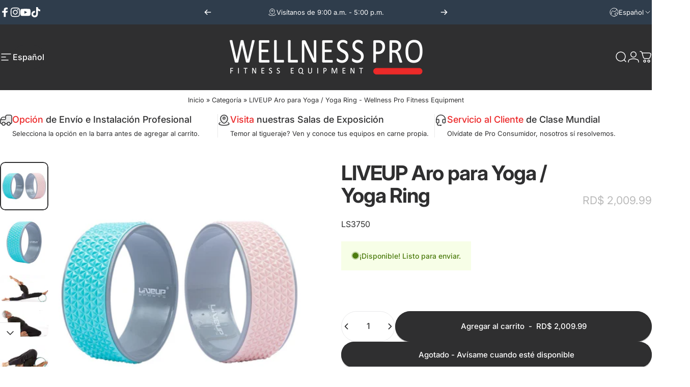

--- FILE ---
content_type: text/html; charset=utf-8
request_url: https://store.wellness-pro.com/products/aro-para-yoga-yoga-ring
body_size: 53564
content:
<!doctype html>
<html class="no-js" lang="es" dir="ltr">
  <head>
    <meta charset="utf-8">
    <meta http-equiv="X-UA-Compatible" content="IE=edge,chrome=1">
    <meta name="viewport" content="width=device-width,initial-scale=1">
    <meta name="theme-color" content="#2f2f30">
    <link rel="canonical" href="https://store.wellness-pro.com/products/aro-para-yoga-yoga-ring">
    <link rel="preconnect" href="https://cdn.shopify.com" crossorigin>
    <link rel="preconnect" href="https://fonts.shopifycdn.com" crossorigin>
    
    <link rel="dns-prefetch" href="https://ajax.googleapis.com">
    <link rel="dns-prefetch" href="https://maps.googleapis.com">
    <link rel="dns-prefetch" href="https://maps.gstatic.com">
    
<link rel="shortcut icon" href="//store.wellness-pro.com/cdn/shop/files/Logo_Favicon.png?crop=center&height=32&v=1760638371&width=32" type="image/png" /><title>LIVEUP Aro para Yoga / Yoga Ring - Wellness Pro Fitness Equipment</title><meta name="description" content="Buy LIVEUP Aro para Yoga / Yoga Ring for only DOP2,009.99 at Wellness Pro Fitness Equipment!">
<meta property="og:site_name" content="Wellness Pro Fitness Equipment">
<meta property="og:url" content="https://store.wellness-pro.com/products/aro-para-yoga-yoga-ring">
<meta property="og:title" content="LIVEUP Aro para Yoga / Yoga Ring">
<meta property="og:type" content="product">
<meta property="og:description" content="Buy LIVEUP Aro para Yoga / Yoga Ring for only DOP2,009.99 at Wellness Pro Fitness Equipment!"><meta property="og:price:amount" content="2,009.99">
  <meta property="og:price:currency" content="DOP"><meta property="og:image" content="http://store.wellness-pro.com/cdn/shop/products/liveup-aro-para-yoga-yoga-ring-1927233.jpg?v=1766606953">
  <meta property="og:image:secure_url" content="https://store.wellness-pro.com/cdn/shop/products/liveup-aro-para-yoga-yoga-ring-1927233.jpg?v=1766606953">
  <meta property="og:image:width" content="1000">
  <meta property="og:image:height" content="1000"><meta name="twitter:site" content="@">
<meta name="twitter:card" content="summary_large_image">
<meta name="twitter:title" content="LIVEUP Aro para Yoga / Yoga Ring">
<meta name="twitter:description" content="Buy LIVEUP Aro para Yoga / Yoga Ring for only DOP2,009.99 at Wellness Pro Fitness Equipment!">
<style>@font-face {
  font-family: Inter;
  font-weight: 400;
  font-style: normal;
  font-display: swap;
  src: url("//store.wellness-pro.com/cdn/fonts/inter/inter_n4.b2a3f24c19b4de56e8871f609e73ca7f6d2e2bb9.woff2") format("woff2"),
       url("//store.wellness-pro.com/cdn/fonts/inter/inter_n4.af8052d517e0c9ffac7b814872cecc27ae1fa132.woff") format("woff");
}
@font-face {
  font-family: Inter;
  font-weight: 500;
  font-style: normal;
  font-display: swap;
  src: url("//store.wellness-pro.com/cdn/fonts/inter/inter_n5.d7101d5e168594dd06f56f290dd759fba5431d97.woff2") format("woff2"),
       url("//store.wellness-pro.com/cdn/fonts/inter/inter_n5.5332a76bbd27da00474c136abb1ca3cbbf259068.woff") format("woff");
}
@font-face {
  font-family: Inter;
  font-weight: 700;
  font-style: normal;
  font-display: swap;
  src: url("//store.wellness-pro.com/cdn/fonts/inter/inter_n7.02711e6b374660cfc7915d1afc1c204e633421e4.woff2") format("woff2"),
       url("//store.wellness-pro.com/cdn/fonts/inter/inter_n7.6dab87426f6b8813070abd79972ceaf2f8d3b012.woff") format("woff");
}
@font-face {
  font-family: Inter;
  font-weight: 400;
  font-style: italic;
  font-display: swap;
  src: url("//store.wellness-pro.com/cdn/fonts/inter/inter_i4.feae1981dda792ab80d117249d9c7e0f1017e5b3.woff2") format("woff2"),
       url("//store.wellness-pro.com/cdn/fonts/inter/inter_i4.62773b7113d5e5f02c71486623cf828884c85c6e.woff") format("woff");
}
@font-face {
  font-family: Inter;
  font-weight: 700;
  font-style: italic;
  font-display: swap;
  src: url("//store.wellness-pro.com/cdn/fonts/inter/inter_i7.b377bcd4cc0f160622a22d638ae7e2cd9b86ea4c.woff2") format("woff2"),
       url("//store.wellness-pro.com/cdn/fonts/inter/inter_i7.7c69a6a34e3bb44fcf6f975857e13b9a9b25beb4.woff") format("woff");
}
:root {
    /*! General */
    --color-base-text: 47 47 48;
    --color-base-highlight: 236 39 40;
    --color-base-background: 255 255 255;
    --color-base-button: 47 47 48;
    --color-base-button-gradient: #2f2f30;
    --color-base-button-text: 255 255 255;
    --color-keyboard-focus: 11 97 205;
    --color-shadow: 186 186 186;
    --color-price: 186 186 186;
    --color-sale-price: 23 23 23;
    --color-sale-tag: 236 39 40;
    --color-sale-tag-text: 255 255 255;
    --color-rating: 245 158 11;
    --color-placeholder: 255 255 255;
    --color-success-text: 77 124 15;
    --color-success-background: 247 254 231;
    --color-error-text: 190 18 60;
    --color-error-background: 255 241 242;
    --color-info-text: 180 83 9;
    --color-info-background: 255 251 235;
    
    /*! Menu and drawers */
    --color-drawer-text: 255 255 255;
    --color-drawer-background: 47 61 76;
    --color-drawer-button-background: 255 255 255;
    --color-drawer-button-gradient: #ffffff;
    --color-drawer-button-text: 47 47 48;
    --color-drawer-overlay: 47 47 48;

    /*! Product card */
    --card-radius: var(--rounded-card);
    --card-border-width: 0.0rem;
    --card-border-opacity: 0.0;
    --card-shadow-opacity: 0.1;
    --card-shadow-horizontal-offset: 0.0rem;
    --card-shadow-vertical-offset: 0.0rem;

    /*! Buttons */
    --buttons-radius: var(--rounded-button);
    --buttons-border-width: 2px;
    --buttons-border-opacity: 1.0;
    --buttons-shadow-opacity: 0.8;
    --buttons-shadow-horizontal-offset: 0px;
    --buttons-shadow-vertical-offset: 2px;

    /*! Inputs */
    --inputs-radius: var(--rounded-input);
    --inputs-border-width: 0px;
    --inputs-border-opacity: 0.65;

    /*! Spacing */
    --sp-0d5: 0.125rem;
    --sp-1: 0.25rem;
    --sp-1d5: 0.375rem;
    --sp-2: 0.5rem;
    --sp-2d5: 0.625rem;
    --sp-3: 0.75rem;
    --sp-3d5: 0.875rem;
    --sp-4: 1rem;
    --sp-4d5: 1.125rem;
    --sp-5: 1.25rem;
    --sp-5d5: 1.375rem;
    --sp-6: 1.5rem;
    --sp-6d5: 1.625rem;
    --sp-7: 1.75rem;
    --sp-7d5: 1.875rem;
    --sp-8: 2rem;
    --sp-8d5: 2.125rem;
    --sp-9: 2.25rem;
    --sp-9d5: 2.375rem;
    --sp-10: 2.5rem;
    --sp-10d5: 2.625rem;
    --sp-11: 2.75rem;
    --sp-12: 3rem;
    --sp-13: 3.25rem;
    --sp-14: 3.5rem;
    --sp-15: 3.875rem;
    --sp-16: 4rem;
    --sp-18: 4.5rem;
    --sp-20: 5rem;
    --sp-23: 5.625rem;
    --sp-24: 6rem;
    --sp-28: 7rem;
    --sp-32: 8rem;
    --sp-36: 9rem;
    --sp-40: 10rem;
    --sp-44: 11rem;
    --sp-48: 12rem;
    --sp-52: 13rem;
    --sp-56: 14rem;
    --sp-60: 15rem;
    --sp-64: 16rem;
    --sp-68: 17rem;
    --sp-72: 18rem;
    --sp-80: 20rem;
    --sp-96: 24rem;
    --sp-100: 32rem;

    /*! Font family */
    --font-heading-family: Inter, sans-serif;
    --font-heading-style: normal;
    --font-heading-weight: 700;
    --font-heading-line-height: 1;
    --font-heading-letter-spacing: -0.03em;
    

    --font-body-family: Inter, sans-serif;
    --font-body-style: normal;
    --font-body-weight: 400;
    --font-body-line-height: 1.2;
    --font-body-letter-spacing: 0.0em;

    --font-navigation-family: var(--font-body-family);
    --font-navigation-size: clamp(0.875rem, 0.748rem + 0.3174vw, 1.125rem);
    --font-navigation-weight: 500;
    

    --font-button-family: var(--font-body-family);
    --font-button-size: clamp(0.875rem, 0.8115rem + 0.1587vw, 1.0rem);
    --font-button-weight: 500;
    

    --font-product-family: var(--font-body-family);
    --font-product-size: clamp(1.0rem, 0.873rem + 0.3175vw, 1.25rem);
    --font-product-weight: 500;
    

    /*! Font size */
    --text-3xs: 0.625rem;
    --text-2xs: 0.6875rem;
    --text-xs: 0.75rem;
    --text-2sm: 0.8125rem;
    --text-sm: 0.875rem;
    --text-base: 1.0rem;
    --text-lg: 1.125rem;
    --text-xl: 1.25rem;
    --text-2xl: 1.5rem;
    --text-3xl: 1.875rem;
    --text-4xl: 2.25rem;
    --text-5xl: 3.0rem;
    --text-6xl: 3.75rem;
    --text-7xl: 4.5rem;
    --text-8xl: 6.0rem;

    /*! Layout */
    --page-width: 1900px;
    --gap-padding: clamp(var(--sp-5), 2.526vw, var(--sp-12));
    --grid-gap: clamp(40px, 20vw, 60px);
    --page-padding: var(--sp-5);
    --page-container: min(calc(100vw - var(--scrollbar-width, 0px) - var(--page-padding) * 2), var(--page-width));
    --rounded-button: 3.75rem;
    --rounded-input: 3.75rem;
    --rounded-card: clamp(var(--sp-2d5), 1.053vw, var(--sp-5));
    --rounded-block: clamp(var(--sp-2d5), 1.053vw, var(--sp-5));

    /*! Other */
    --icon-weight: 1.5px;
  }

  @media screen and (min-width: 1024px) {
    :root {
      --page-padding: var(--sp-9);
    }
  }

  @media screen and (min-width: 1280px) {
    :root {
      --gap-padding: var(--sp-12);
      --page-padding: var(--sp-12);
      --page-container: min(calc(100vw - var(--scrollbar-width, 0px) - var(--page-padding) * 2), max(var(--page-width), 1280px));
    }
  }

  @media screen and (min-width: 1536px) {
    :root {
      --page-padding: max(var(--sp-12), 50vw - var(--scrollbar-width, 0px)/2 - var(--page-width)/2);
    }
  }
</style>
  <link rel="preload" as="font" href="//store.wellness-pro.com/cdn/fonts/inter/inter_n4.b2a3f24c19b4de56e8871f609e73ca7f6d2e2bb9.woff2" type="font/woff2" crossorigin>
  

  <link rel="preload" as="font" href="//store.wellness-pro.com/cdn/fonts/inter/inter_n7.02711e6b374660cfc7915d1afc1c204e633421e4.woff2" type="font/woff2" crossorigin>
  
<link href="//store.wellness-pro.com/cdn/shop/t/34/assets/theme.css?v=97895539110510535931761581737" rel="stylesheet" type="text/css" media="all" /><link rel="stylesheet" href="//store.wellness-pro.com/cdn/shop/t/34/assets/apps.css?v=41426678021807186421766607252" media="print" fetchpriority="low" onload="this.media='all'">

    <script>window.performance && window.performance.mark && window.performance.mark('shopify.content_for_header.start');</script><meta name="facebook-domain-verification" content="ghcfxtaq2ki0g3jmf7zc6l0mb9h05o">
<meta name="google-site-verification" content="zoTcRgG3pSfe6YvVEs8OkIPik1sSjVSGtFigL_wN-lI">
<meta id="shopify-digital-wallet" name="shopify-digital-wallet" content="/50266767550/digital_wallets/dialog">
<link rel="alternate" hreflang="x-default" href="https://store.wellness-pro.com/products/aro-para-yoga-yoga-ring">
<link rel="alternate" hreflang="es" href="https://store.wellness-pro.com/products/aro-para-yoga-yoga-ring">
<link rel="alternate" hreflang="en" href="https://store.wellness-pro.com/en/products/aro-para-yoga-yoga-ring">
<link rel="alternate" hreflang="fr" href="https://store.wellness-pro.com/fr/products/aro-para-yoga-yoga-ring">
<link rel="alternate" type="application/json+oembed" href="https://store.wellness-pro.com/products/aro-para-yoga-yoga-ring.oembed">
<script async="async" src="/checkouts/internal/preloads.js?locale=es-DO"></script>
<script id="shopify-features" type="application/json">{"accessToken":"1b696d9c4ce8eafdf800c822f3084f7b","betas":["rich-media-storefront-analytics"],"domain":"store.wellness-pro.com","predictiveSearch":true,"shopId":50266767550,"locale":"es"}</script>
<script>var Shopify = Shopify || {};
Shopify.shop = "wellness-pro-fitness-equipment.myshopify.com";
Shopify.locale = "es";
Shopify.currency = {"active":"DOP","rate":"1.0"};
Shopify.country = "DO";
Shopify.theme = {"name":"Concept (26 UX)","id":154477494489,"schema_name":"Concept","schema_version":"5.1.0","theme_store_id":2412,"role":"main"};
Shopify.theme.handle = "null";
Shopify.theme.style = {"id":null,"handle":null};
Shopify.cdnHost = "store.wellness-pro.com/cdn";
Shopify.routes = Shopify.routes || {};
Shopify.routes.root = "/";</script>
<script type="module">!function(o){(o.Shopify=o.Shopify||{}).modules=!0}(window);</script>
<script>!function(o){function n(){var o=[];function n(){o.push(Array.prototype.slice.apply(arguments))}return n.q=o,n}var t=o.Shopify=o.Shopify||{};t.loadFeatures=n(),t.autoloadFeatures=n()}(window);</script>
<script id="shop-js-analytics" type="application/json">{"pageType":"product"}</script>
<script defer="defer" async type="module" src="//store.wellness-pro.com/cdn/shopifycloud/shop-js/modules/v2/client.init-shop-cart-sync_2Gr3Q33f.es.esm.js"></script>
<script defer="defer" async type="module" src="//store.wellness-pro.com/cdn/shopifycloud/shop-js/modules/v2/chunk.common_noJfOIa7.esm.js"></script>
<script defer="defer" async type="module" src="//store.wellness-pro.com/cdn/shopifycloud/shop-js/modules/v2/chunk.modal_Deo2FJQo.esm.js"></script>
<script type="module">
  await import("//store.wellness-pro.com/cdn/shopifycloud/shop-js/modules/v2/client.init-shop-cart-sync_2Gr3Q33f.es.esm.js");
await import("//store.wellness-pro.com/cdn/shopifycloud/shop-js/modules/v2/chunk.common_noJfOIa7.esm.js");
await import("//store.wellness-pro.com/cdn/shopifycloud/shop-js/modules/v2/chunk.modal_Deo2FJQo.esm.js");

  window.Shopify.SignInWithShop?.initShopCartSync?.({"fedCMEnabled":true,"windoidEnabled":true});

</script>
<script id="__st">var __st={"a":50266767550,"offset":-14400,"reqid":"e3ac8550-953a-4990-bea4-a2a2b6f1cec9-1769073902","pageurl":"store.wellness-pro.com\/products\/aro-para-yoga-yoga-ring","u":"aaf8c034d23e","p":"product","rtyp":"product","rid":6105151635646};</script>
<script>window.ShopifyPaypalV4VisibilityTracking = true;</script>
<script id="captcha-bootstrap">!function(){'use strict';const t='contact',e='account',n='new_comment',o=[[t,t],['blogs',n],['comments',n],[t,'customer']],c=[[e,'customer_login'],[e,'guest_login'],[e,'recover_customer_password'],[e,'create_customer']],r=t=>t.map((([t,e])=>`form[action*='/${t}']:not([data-nocaptcha='true']) input[name='form_type'][value='${e}']`)).join(','),a=t=>()=>t?[...document.querySelectorAll(t)].map((t=>t.form)):[];function s(){const t=[...o],e=r(t);return a(e)}const i='password',u='form_key',d=['recaptcha-v3-token','g-recaptcha-response','h-captcha-response',i],f=()=>{try{return window.sessionStorage}catch{return}},m='__shopify_v',_=t=>t.elements[u];function p(t,e,n=!1){try{const o=window.sessionStorage,c=JSON.parse(o.getItem(e)),{data:r}=function(t){const{data:e,action:n}=t;return t[m]||n?{data:e,action:n}:{data:t,action:n}}(c);for(const[e,n]of Object.entries(r))t.elements[e]&&(t.elements[e].value=n);n&&o.removeItem(e)}catch(o){console.error('form repopulation failed',{error:o})}}const l='form_type',E='cptcha';function T(t){t.dataset[E]=!0}const w=window,h=w.document,L='Shopify',v='ce_forms',y='captcha';let A=!1;((t,e)=>{const n=(g='f06e6c50-85a8-45c8-87d0-21a2b65856fe',I='https://cdn.shopify.com/shopifycloud/storefront-forms-hcaptcha/ce_storefront_forms_captcha_hcaptcha.v1.5.2.iife.js',D={infoText:'Protegido por hCaptcha',privacyText:'Privacidad',termsText:'Términos'},(t,e,n)=>{const o=w[L][v],c=o.bindForm;if(c)return c(t,g,e,D).then(n);var r;o.q.push([[t,g,e,D],n]),r=I,A||(h.body.append(Object.assign(h.createElement('script'),{id:'captcha-provider',async:!0,src:r})),A=!0)});var g,I,D;w[L]=w[L]||{},w[L][v]=w[L][v]||{},w[L][v].q=[],w[L][y]=w[L][y]||{},w[L][y].protect=function(t,e){n(t,void 0,e),T(t)},Object.freeze(w[L][y]),function(t,e,n,w,h,L){const[v,y,A,g]=function(t,e,n){const i=e?o:[],u=t?c:[],d=[...i,...u],f=r(d),m=r(i),_=r(d.filter((([t,e])=>n.includes(e))));return[a(f),a(m),a(_),s()]}(w,h,L),I=t=>{const e=t.target;return e instanceof HTMLFormElement?e:e&&e.form},D=t=>v().includes(t);t.addEventListener('submit',(t=>{const e=I(t);if(!e)return;const n=D(e)&&!e.dataset.hcaptchaBound&&!e.dataset.recaptchaBound,o=_(e),c=g().includes(e)&&(!o||!o.value);(n||c)&&t.preventDefault(),c&&!n&&(function(t){try{if(!f())return;!function(t){const e=f();if(!e)return;const n=_(t);if(!n)return;const o=n.value;o&&e.removeItem(o)}(t);const e=Array.from(Array(32),(()=>Math.random().toString(36)[2])).join('');!function(t,e){_(t)||t.append(Object.assign(document.createElement('input'),{type:'hidden',name:u})),t.elements[u].value=e}(t,e),function(t,e){const n=f();if(!n)return;const o=[...t.querySelectorAll(`input[type='${i}']`)].map((({name:t})=>t)),c=[...d,...o],r={};for(const[a,s]of new FormData(t).entries())c.includes(a)||(r[a]=s);n.setItem(e,JSON.stringify({[m]:1,action:t.action,data:r}))}(t,e)}catch(e){console.error('failed to persist form',e)}}(e),e.submit())}));const S=(t,e)=>{t&&!t.dataset[E]&&(n(t,e.some((e=>e===t))),T(t))};for(const o of['focusin','change'])t.addEventListener(o,(t=>{const e=I(t);D(e)&&S(e,y())}));const B=e.get('form_key'),M=e.get(l),P=B&&M;t.addEventListener('DOMContentLoaded',(()=>{const t=y();if(P)for(const e of t)e.elements[l].value===M&&p(e,B);[...new Set([...A(),...v().filter((t=>'true'===t.dataset.shopifyCaptcha))])].forEach((e=>S(e,t)))}))}(h,new URLSearchParams(w.location.search),n,t,e,['guest_login'])})(!0,!0)}();</script>
<script integrity="sha256-4kQ18oKyAcykRKYeNunJcIwy7WH5gtpwJnB7kiuLZ1E=" data-source-attribution="shopify.loadfeatures" defer="defer" src="//store.wellness-pro.com/cdn/shopifycloud/storefront/assets/storefront/load_feature-a0a9edcb.js" crossorigin="anonymous"></script>
<script data-source-attribution="shopify.dynamic_checkout.dynamic.init">var Shopify=Shopify||{};Shopify.PaymentButton=Shopify.PaymentButton||{isStorefrontPortableWallets:!0,init:function(){window.Shopify.PaymentButton.init=function(){};var t=document.createElement("script");t.src="https://store.wellness-pro.com/cdn/shopifycloud/portable-wallets/latest/portable-wallets.es.js",t.type="module",document.head.appendChild(t)}};
</script>
<script data-source-attribution="shopify.dynamic_checkout.buyer_consent">
  function portableWalletsHideBuyerConsent(e){var t=document.getElementById("shopify-buyer-consent"),n=document.getElementById("shopify-subscription-policy-button");t&&n&&(t.classList.add("hidden"),t.setAttribute("aria-hidden","true"),n.removeEventListener("click",e))}function portableWalletsShowBuyerConsent(e){var t=document.getElementById("shopify-buyer-consent"),n=document.getElementById("shopify-subscription-policy-button");t&&n&&(t.classList.remove("hidden"),t.removeAttribute("aria-hidden"),n.addEventListener("click",e))}window.Shopify?.PaymentButton&&(window.Shopify.PaymentButton.hideBuyerConsent=portableWalletsHideBuyerConsent,window.Shopify.PaymentButton.showBuyerConsent=portableWalletsShowBuyerConsent);
</script>
<script>
  function portableWalletsCleanup(e){e&&e.src&&console.error("Failed to load portable wallets script "+e.src);var t=document.querySelectorAll("shopify-accelerated-checkout .shopify-payment-button__skeleton, shopify-accelerated-checkout-cart .wallet-cart-button__skeleton"),e=document.getElementById("shopify-buyer-consent");for(let e=0;e<t.length;e++)t[e].remove();e&&e.remove()}function portableWalletsNotLoadedAsModule(e){e instanceof ErrorEvent&&"string"==typeof e.message&&e.message.includes("import.meta")&&"string"==typeof e.filename&&e.filename.includes("portable-wallets")&&(window.removeEventListener("error",portableWalletsNotLoadedAsModule),window.Shopify.PaymentButton.failedToLoad=e,"loading"===document.readyState?document.addEventListener("DOMContentLoaded",window.Shopify.PaymentButton.init):window.Shopify.PaymentButton.init())}window.addEventListener("error",portableWalletsNotLoadedAsModule);
</script>

<script type="module" src="https://store.wellness-pro.com/cdn/shopifycloud/portable-wallets/latest/portable-wallets.es.js" onError="portableWalletsCleanup(this)" crossorigin="anonymous"></script>
<script nomodule>
  document.addEventListener("DOMContentLoaded", portableWalletsCleanup);
</script>

<link id="shopify-accelerated-checkout-styles" rel="stylesheet" media="screen" href="https://store.wellness-pro.com/cdn/shopifycloud/portable-wallets/latest/accelerated-checkout-backwards-compat.css" crossorigin="anonymous">
<style id="shopify-accelerated-checkout-cart">
        #shopify-buyer-consent {
  margin-top: 1em;
  display: inline-block;
  width: 100%;
}

#shopify-buyer-consent.hidden {
  display: none;
}

#shopify-subscription-policy-button {
  background: none;
  border: none;
  padding: 0;
  text-decoration: underline;
  font-size: inherit;
  cursor: pointer;
}

#shopify-subscription-policy-button::before {
  box-shadow: none;
}

      </style>

<script>window.performance && window.performance.mark && window.performance.mark('shopify.content_for_header.end');</script>

    <script src="//store.wellness-pro.com/cdn/shop/t/34/assets/vendor.js?v=83836565987576270061761581737" defer="defer"></script>
    <script src="//store.wellness-pro.com/cdn/shop/t/34/assets/theme.js?v=51486840701383528791761581737" defer="defer"></script><script src="//store.wellness-pro.com/cdn/shop/t/34/assets/tab-attention.js?v=67915533078656033861761581737" defer="defer"></script><script>
  document.documentElement.classList.replace('no-js', 'js');

  window.theme = window.theme || {};
  theme.routes = {
    shop_url: 'https://store.wellness-pro.com',
    root_url: '/',
    cart_url: '/cart',
    cart_add_url: '/cart/add',
    cart_change_url: '/cart/change',
    cart_update_url: '/cart/update',
    search_url: '/search',
    predictive_search_url: '/search/suggest'
  };

  theme.variantStrings = {
    preOrder: "Hacer un pedido",
    addToCart: "Agregar al carrito",
    soldOut: "Agotado",
    unavailable: "No disponible",
    addToBundle: "Añadir al paquete",
    backInStock: "Avísame cuando esté disponible"
  };

  theme.shippingCalculatorStrings = {
    error: "Se han producido uno o más errores al recuperar las tarifas de envío:",
    notFound: "Lo sentimos, no realizamos envíos a tu dirección.",
    oneResult: "Hay una tarifa de envío para tu dirección:",
    multipleResults: "Hay varias tarifas de envío para tu dirección:"
  };

  theme.discountStrings = {
    error: "El código de descuento no se puede aplicar a tu carrito",
    shippingError: "Los descuentos de envío se muestran en la pantalla de pago tras agregar una dirección"
  };

  theme.recipientFormStrings = {
    expanded: "Formulario del destinatario de la tarjeta de regalo expandido",
    collapsed: "Formulario del destinatario de tarjeta de regalo contraído"
  };

  theme.quickOrderListStrings = {
    itemsAdded: "[quantity] artículos agregados",
    itemAdded: "[quantity] artículo agregado",
    itemsRemoved: "[quantity] artículos eliminados",
    itemRemoved: "[quantity] artículo eliminado",
    viewCart: "Ver carrito",
    each: "[money]\/unidad",
    minError: "Este artículo tiene un mínimo de [min].",
    maxError: "Este artículo tiene un máximo de [max].",
    stepError: "Solo puedes agregar este artículo en incrementos de [step]"
  };

  theme.cartStrings = {
    error: "Hubo un error al actualizar tu carrito de compra. Inténtalo de nuevo.",
    quantityError: "Solo puedes agregar [quantity] de este artículo a tu carrito.",
    giftNoteAttribute: "Nota de regalo",
    giftWrapAttribute: "Envoltorio de regalo",
    giftWrapBooleanTrue: "Sí",
    targetProductAttribute: "Para"
  };

  theme.dateStrings = {
    d: "d",
    day: "Día",
    days: "Días",
    h: "h",
    hour: "Hora",
    hours: "Horas",
    m: "m",
    minute: "Minuto",
    minutes: "Minutos",
    s: "s",
    second: "Segundo",
    seconds: "Segundos"
  };theme.tabAttentionStrings = {
      firstMessage: "Se te olvidó algo?",
      nextMessage: "Seguimos a tus ordenes!",
      messageDelay: 10
    };theme.strings = {
    recentlyViewedEmpty: "Los productos vistos recientemente están vacíos.",
    close: "Cerrar",
    next: "Siguiente",
    previous: "Anterior",
    qrImageAlt: "Código QR: escanea para canjear la tarjeta de regalo"
  };

  theme.settings = {
    moneyFormat: "\u003cspan class=money\u003eRD$ {{amount}}\u003c\/span\u003e",
    moneyWithCurrencyFormat: "\u003cspan class=money\u003eRD$ {{amount}} DOP\u003c\/span\u003e",
    currencyCodeEnabled: false,
    externalLinksNewTab: true,
    cartType: "drawer",
    isCartTemplate: false,
    pswpModule: "\/\/store.wellness-pro.com\/cdn\/shop\/t\/34\/assets\/photoswipe.min.js?v=41760041872977459911761581737",
    themeName: 'Concept',
    themeVersion: '5.1.0',
    agencyId: ''
  };// We save the product ID in local storage to be eventually used for recently viewed section
    try {
      const recentlyViewedProducts = new Set(JSON.parse(window.localStorage.getItem(`${theme.settings.themeName}:recently-viewed`) || '[]'));

      recentlyViewedProducts.delete(6105151635646); // Delete first to re-move the product
      recentlyViewedProducts.add(6105151635646);

      window.localStorage.setItem(`${theme.settings.themeName}:recently-viewed`, JSON.stringify(Array.from(recentlyViewedProducts.values()).reverse()));
    } catch (e) {
      // Safari in private mode does not allow setting item, we silently fail
    }</script>
<!-- BEGIN app block: shopify://apps/tinyseo/blocks/breadcrumbs-json-ld-embed/0605268f-f7c4-4e95-b560-e43df7d59ae4 --><script type="application/ld+json" id="tinyimg-breadcrumbs-json-ld">
      {
        "@context": "https://schema.org",
        "@type": "BreadcrumbList",
        "itemListElement": [
          {
            "@type": "ListItem",
            "position": 1,
            "item": {
              "@id": "https://store.wellness-pro.com",
          "name": "Home"
        }
      }
      
        
        
      ,{
        "@type": "ListItem",
        "position": 2,
        "item": {
          "@id": "https://store.wellness-pro.com/products/aro-para-yoga-yoga-ring",
          "name": "LIVEUP Aro para Yoga / Yoga Ring"
        }
      }
      
      ]
    }
  </script>
<!-- END app block --><!-- BEGIN app block: shopify://apps/tinyseo/blocks/product-json-ld-embed/0605268f-f7c4-4e95-b560-e43df7d59ae4 --><script type="application/ld+json" id="tinyimg-product-json-ld">{
  "@context": "https://schema.org/",
  "@type": "Product",
  "@id": "https://store.wellness-pro.com/products/aro-para-yoga-yoga-ring",

  "category": "Accesorios",
  

  
  
  

  

  "weight": {
  "@type": "QuantitativeValue",
  "value": "0.998",
  "unitCode": "KGM"
  },"offers" : [
  {
  "@type" : "Offer" ,
  "mpn": 37640005845182,

  "sku": "LS3750",
  
  "priceCurrency" : "DOP" ,
  "price": "2009.99",
  "priceValidUntil": "2026-04-22",
  
  
  "availability" : "http://schema.org/InStock",
  
  "itemCondition": "http://schema.org/NewCondition",
  

  "url" : "https://store.wellness-pro.com/products/aro-para-yoga-yoga-ring?variant=37640005845182",
  

  
  
  "hasMerchantReturnPolicy": {
    "@type": "MerchantReturnPolicy",
    "returnPolicyCategory": "https://schema.org/MerchantReturnFiniteReturnWindow",
    
    "url" : "https://store.wellness-pro.com/policies/refund-policy",
    
    
    
"applicableCountry": [
      
      "DO"
    ],
    
"returnMethod": [
      
      "https://schema.org/ReturnInStore"
    ],
    
    "merchantReturnDays": "30",
    

    "returnFees": "https://schema.org/FreeReturn",
    
    
    "restockingFee": {
      "@type": "MonetaryAmount",
      "value": "0",
      "currency": "DOP"
    },
    
    "refundType": "https://schema.org/StoreCreditRefund"
  
  },
  
  
  
  "shippingDetails": [
    
    {
      "@type": "OfferShippingDetails",
      "shippingDestination": {
         "@type": "DefinedRegion",
         "addressCountry": "DO"
      },
      
      "shippingRate": {
        "@type": "MonetaryAmount",
        "minValue": 585,
        "maxValue": 1669.99,
        "currency": "DOP"
      },
      
      "deliveryTime": {
        "@type": "ShippingDeliveryTime",
        "handlingTime": {
          "@type": "QuantitativeValue",
          "minValue": 1,
          "maxValue": 5,
          "unitCode": "DAY"
        },
        "transitTime": {
          "@type": "QuantitativeValue",
          "minValue": 1,
          "maxValue": 15,
          "unitCode": "DAY"
        }
      }
    }
    
    
  ],
  
  "seller" : {
  "@type" : "Organization",
  "name" : "Wellness Pro Fitness Equipment"
  }
  }
  ],
  "name": "LIVEUP Aro para Yoga \/ Yoga Ring","image": "https://store.wellness-pro.com/cdn/shop/products/liveup-aro-para-yoga-yoga-ring-1927233.jpg?v=1766606953",








  
  
  
  




  
  
  
  
  
  


  
  
  
  
"description": "La rueda de yoga puede estirar, masajear y ajustar la columna. Puede doblar la espalda completamente, ejercitar su músculo central y relajarse cuando está acostado sobre él. Nuestra rueda de yoga tiene un buen tamaño y peso con un diámetro de 33 cm y un ancho de 13 cm. Es fácil de llevar y se puede aplicar a diferentes actividades deportivas. La parte interior de nuestra rueda de yoga está hecha de material PP resistente que puede soportar 150 kg sin deformarse. La parte exterior está fabricada en material EVA con un grosor de 0,9cm. Por lo tanto, se sentiría cómodo al rodarlo desde la espalda y mejoraría la flexibilidad y la fuerza de su cuerpo.  33 x 13 cm  Para tonificar tu cuerpo y fortalecer tu centro  MATERIAL AMIGABLE CON EL MEDIO AMBIENTE Material de espuma EVA respetuoso con el medio ambiente de nuevo tipo con buen cojín, antisísmico, a prueba de humedad, anticorrosión, cómodo y duradero.  TEXTURA 3D, MASAJE POR PUNTOSTextura 3D cómoda, vertical al músculo, masajea por puntos y libera la tensión. Superficie con textura antideslizante, ejercicio más seguro y estable.  ALTA RESISTENCIAMaterial PP de alta calidad, fuerte y estable, con una carga de 150 kg.",
  "manufacturer": "Liveup",
  "material": "",
  "url": "https://store.wellness-pro.com/products/aro-para-yoga-yoga-ring",
    
  "additionalProperty":
  [
  
    
    
    ],
    
    "brand": {
      "@type": "Brand",
      "name": "Liveup"
    }
 }
</script>
<!-- END app block --><!-- BEGIN app block: shopify://apps/klaviyo-email-marketing-sms/blocks/klaviyo-onsite-embed/2632fe16-c075-4321-a88b-50b567f42507 -->












  <script async src="https://static.klaviyo.com/onsite/js/WFpQVr/klaviyo.js?company_id=WFpQVr"></script>
  <script>!function(){if(!window.klaviyo){window._klOnsite=window._klOnsite||[];try{window.klaviyo=new Proxy({},{get:function(n,i){return"push"===i?function(){var n;(n=window._klOnsite).push.apply(n,arguments)}:function(){for(var n=arguments.length,o=new Array(n),w=0;w<n;w++)o[w]=arguments[w];var t="function"==typeof o[o.length-1]?o.pop():void 0,e=new Promise((function(n){window._klOnsite.push([i].concat(o,[function(i){t&&t(i),n(i)}]))}));return e}}})}catch(n){window.klaviyo=window.klaviyo||[],window.klaviyo.push=function(){var n;(n=window._klOnsite).push.apply(n,arguments)}}}}();</script>

  
    <script id="viewed_product">
      if (item == null) {
        var _learnq = _learnq || [];

        var MetafieldReviews = null
        var MetafieldYotpoRating = null
        var MetafieldYotpoCount = null
        var MetafieldLooxRating = null
        var MetafieldLooxCount = null
        var okendoProduct = null
        var okendoProductReviewCount = null
        var okendoProductReviewAverageValue = null
        try {
          // The following fields are used for Customer Hub recently viewed in order to add reviews.
          // This information is not part of __kla_viewed. Instead, it is part of __kla_viewed_reviewed_items
          MetafieldReviews = {};
          MetafieldYotpoRating = null
          MetafieldYotpoCount = null
          MetafieldLooxRating = null
          MetafieldLooxCount = null

          okendoProduct = null
          // If the okendo metafield is not legacy, it will error, which then requires the new json formatted data
          if (okendoProduct && 'error' in okendoProduct) {
            okendoProduct = null
          }
          okendoProductReviewCount = okendoProduct ? okendoProduct.reviewCount : null
          okendoProductReviewAverageValue = okendoProduct ? okendoProduct.reviewAverageValue : null
        } catch (error) {
          console.error('Error in Klaviyo onsite reviews tracking:', error);
        }

        var item = {
          Name: "LIVEUP Aro para Yoga \/ Yoga Ring",
          ProductID: 6105151635646,
          Categories: ["Alfombras de yoga y pilates: tu compañero perfecto para una práctica balanceada y divertida"],
          ImageURL: "https://store.wellness-pro.com/cdn/shop/products/liveup-aro-para-yoga-yoga-ring-1927233_grande.jpg?v=1766606953",
          URL: "https://store.wellness-pro.com/products/aro-para-yoga-yoga-ring",
          Brand: "Liveup",
          Price: "RD$ 2,009.99",
          Value: "2,009.99",
          CompareAtPrice: "RD$ 0.00"
        };
        _learnq.push(['track', 'Viewed Product', item]);
        _learnq.push(['trackViewedItem', {
          Title: item.Name,
          ItemId: item.ProductID,
          Categories: item.Categories,
          ImageUrl: item.ImageURL,
          Url: item.URL,
          Metadata: {
            Brand: item.Brand,
            Price: item.Price,
            Value: item.Value,
            CompareAtPrice: item.CompareAtPrice
          },
          metafields:{
            reviews: MetafieldReviews,
            yotpo:{
              rating: MetafieldYotpoRating,
              count: MetafieldYotpoCount,
            },
            loox:{
              rating: MetafieldLooxRating,
              count: MetafieldLooxCount,
            },
            okendo: {
              rating: okendoProductReviewAverageValue,
              count: okendoProductReviewCount,
            }
          }
        }]);
      }
    </script>
  




  <script>
    window.klaviyoReviewsProductDesignMode = false
  </script>







<!-- END app block --><script src="https://cdn.shopify.com/extensions/ad2e54e3-3feb-4908-bfbd-1c7f4cdc2fd7/intercom-ai-customer-service-11/assets/widget.js" type="text/javascript" defer="defer"></script>
<link href="https://cdn.shopify.com/extensions/ff4d8634-30f9-4b1e-a7f2-1de4839f4f25/simple-breadcrumb-5/assets/simple-breadcrumb.css" rel="stylesheet" type="text/css" media="all">
<script src="https://cdn.shopify.com/extensions/019be490-0cec-7e0e-b37c-aa25b1cde55c/expo-385/assets/expo-embed.js" type="text/javascript" defer="defer"></script>
<link href="https://monorail-edge.shopifysvc.com" rel="dns-prefetch">
<script>(function(){if ("sendBeacon" in navigator && "performance" in window) {try {var session_token_from_headers = performance.getEntriesByType('navigation')[0].serverTiming.find(x => x.name == '_s').description;} catch {var session_token_from_headers = undefined;}var session_cookie_matches = document.cookie.match(/_shopify_s=([^;]*)/);var session_token_from_cookie = session_cookie_matches && session_cookie_matches.length === 2 ? session_cookie_matches[1] : "";var session_token = session_token_from_headers || session_token_from_cookie || "";function handle_abandonment_event(e) {var entries = performance.getEntries().filter(function(entry) {return /monorail-edge.shopifysvc.com/.test(entry.name);});if (!window.abandonment_tracked && entries.length === 0) {window.abandonment_tracked = true;var currentMs = Date.now();var navigation_start = performance.timing.navigationStart;var payload = {shop_id: 50266767550,url: window.location.href,navigation_start,duration: currentMs - navigation_start,session_token,page_type: "product"};window.navigator.sendBeacon("https://monorail-edge.shopifysvc.com/v1/produce", JSON.stringify({schema_id: "online_store_buyer_site_abandonment/1.1",payload: payload,metadata: {event_created_at_ms: currentMs,event_sent_at_ms: currentMs}}));}}window.addEventListener('pagehide', handle_abandonment_event);}}());</script>
<script id="web-pixels-manager-setup">(function e(e,d,r,n,o){if(void 0===o&&(o={}),!Boolean(null===(a=null===(i=window.Shopify)||void 0===i?void 0:i.analytics)||void 0===a?void 0:a.replayQueue)){var i,a;window.Shopify=window.Shopify||{};var t=window.Shopify;t.analytics=t.analytics||{};var s=t.analytics;s.replayQueue=[],s.publish=function(e,d,r){return s.replayQueue.push([e,d,r]),!0};try{self.performance.mark("wpm:start")}catch(e){}var l=function(){var e={modern:/Edge?\/(1{2}[4-9]|1[2-9]\d|[2-9]\d{2}|\d{4,})\.\d+(\.\d+|)|Firefox\/(1{2}[4-9]|1[2-9]\d|[2-9]\d{2}|\d{4,})\.\d+(\.\d+|)|Chrom(ium|e)\/(9{2}|\d{3,})\.\d+(\.\d+|)|(Maci|X1{2}).+ Version\/(15\.\d+|(1[6-9]|[2-9]\d|\d{3,})\.\d+)([,.]\d+|)( \(\w+\)|)( Mobile\/\w+|) Safari\/|Chrome.+OPR\/(9{2}|\d{3,})\.\d+\.\d+|(CPU[ +]OS|iPhone[ +]OS|CPU[ +]iPhone|CPU IPhone OS|CPU iPad OS)[ +]+(15[._]\d+|(1[6-9]|[2-9]\d|\d{3,})[._]\d+)([._]\d+|)|Android:?[ /-](13[3-9]|1[4-9]\d|[2-9]\d{2}|\d{4,})(\.\d+|)(\.\d+|)|Android.+Firefox\/(13[5-9]|1[4-9]\d|[2-9]\d{2}|\d{4,})\.\d+(\.\d+|)|Android.+Chrom(ium|e)\/(13[3-9]|1[4-9]\d|[2-9]\d{2}|\d{4,})\.\d+(\.\d+|)|SamsungBrowser\/([2-9]\d|\d{3,})\.\d+/,legacy:/Edge?\/(1[6-9]|[2-9]\d|\d{3,})\.\d+(\.\d+|)|Firefox\/(5[4-9]|[6-9]\d|\d{3,})\.\d+(\.\d+|)|Chrom(ium|e)\/(5[1-9]|[6-9]\d|\d{3,})\.\d+(\.\d+|)([\d.]+$|.*Safari\/(?![\d.]+ Edge\/[\d.]+$))|(Maci|X1{2}).+ Version\/(10\.\d+|(1[1-9]|[2-9]\d|\d{3,})\.\d+)([,.]\d+|)( \(\w+\)|)( Mobile\/\w+|) Safari\/|Chrome.+OPR\/(3[89]|[4-9]\d|\d{3,})\.\d+\.\d+|(CPU[ +]OS|iPhone[ +]OS|CPU[ +]iPhone|CPU IPhone OS|CPU iPad OS)[ +]+(10[._]\d+|(1[1-9]|[2-9]\d|\d{3,})[._]\d+)([._]\d+|)|Android:?[ /-](13[3-9]|1[4-9]\d|[2-9]\d{2}|\d{4,})(\.\d+|)(\.\d+|)|Mobile Safari.+OPR\/([89]\d|\d{3,})\.\d+\.\d+|Android.+Firefox\/(13[5-9]|1[4-9]\d|[2-9]\d{2}|\d{4,})\.\d+(\.\d+|)|Android.+Chrom(ium|e)\/(13[3-9]|1[4-9]\d|[2-9]\d{2}|\d{4,})\.\d+(\.\d+|)|Android.+(UC? ?Browser|UCWEB|U3)[ /]?(15\.([5-9]|\d{2,})|(1[6-9]|[2-9]\d|\d{3,})\.\d+)\.\d+|SamsungBrowser\/(5\.\d+|([6-9]|\d{2,})\.\d+)|Android.+MQ{2}Browser\/(14(\.(9|\d{2,})|)|(1[5-9]|[2-9]\d|\d{3,})(\.\d+|))(\.\d+|)|K[Aa][Ii]OS\/(3\.\d+|([4-9]|\d{2,})\.\d+)(\.\d+|)/},d=e.modern,r=e.legacy,n=navigator.userAgent;return n.match(d)?"modern":n.match(r)?"legacy":"unknown"}(),u="modern"===l?"modern":"legacy",c=(null!=n?n:{modern:"",legacy:""})[u],f=function(e){return[e.baseUrl,"/wpm","/b",e.hashVersion,"modern"===e.buildTarget?"m":"l",".js"].join("")}({baseUrl:d,hashVersion:r,buildTarget:u}),m=function(e){var d=e.version,r=e.bundleTarget,n=e.surface,o=e.pageUrl,i=e.monorailEndpoint;return{emit:function(e){var a=e.status,t=e.errorMsg,s=(new Date).getTime(),l=JSON.stringify({metadata:{event_sent_at_ms:s},events:[{schema_id:"web_pixels_manager_load/3.1",payload:{version:d,bundle_target:r,page_url:o,status:a,surface:n,error_msg:t},metadata:{event_created_at_ms:s}}]});if(!i)return console&&console.warn&&console.warn("[Web Pixels Manager] No Monorail endpoint provided, skipping logging."),!1;try{return self.navigator.sendBeacon.bind(self.navigator)(i,l)}catch(e){}var u=new XMLHttpRequest;try{return u.open("POST",i,!0),u.setRequestHeader("Content-Type","text/plain"),u.send(l),!0}catch(e){return console&&console.warn&&console.warn("[Web Pixels Manager] Got an unhandled error while logging to Monorail."),!1}}}}({version:r,bundleTarget:l,surface:e.surface,pageUrl:self.location.href,monorailEndpoint:e.monorailEndpoint});try{o.browserTarget=l,function(e){var d=e.src,r=e.async,n=void 0===r||r,o=e.onload,i=e.onerror,a=e.sri,t=e.scriptDataAttributes,s=void 0===t?{}:t,l=document.createElement("script"),u=document.querySelector("head"),c=document.querySelector("body");if(l.async=n,l.src=d,a&&(l.integrity=a,l.crossOrigin="anonymous"),s)for(var f in s)if(Object.prototype.hasOwnProperty.call(s,f))try{l.dataset[f]=s[f]}catch(e){}if(o&&l.addEventListener("load",o),i&&l.addEventListener("error",i),u)u.appendChild(l);else{if(!c)throw new Error("Did not find a head or body element to append the script");c.appendChild(l)}}({src:f,async:!0,onload:function(){if(!function(){var e,d;return Boolean(null===(d=null===(e=window.Shopify)||void 0===e?void 0:e.analytics)||void 0===d?void 0:d.initialized)}()){var d=window.webPixelsManager.init(e)||void 0;if(d){var r=window.Shopify.analytics;r.replayQueue.forEach((function(e){var r=e[0],n=e[1],o=e[2];d.publishCustomEvent(r,n,o)})),r.replayQueue=[],r.publish=d.publishCustomEvent,r.visitor=d.visitor,r.initialized=!0}}},onerror:function(){return m.emit({status:"failed",errorMsg:"".concat(f," has failed to load")})},sri:function(e){var d=/^sha384-[A-Za-z0-9+/=]+$/;return"string"==typeof e&&d.test(e)}(c)?c:"",scriptDataAttributes:o}),m.emit({status:"loading"})}catch(e){m.emit({status:"failed",errorMsg:(null==e?void 0:e.message)||"Unknown error"})}}})({shopId: 50266767550,storefrontBaseUrl: "https://store.wellness-pro.com",extensionsBaseUrl: "https://extensions.shopifycdn.com/cdn/shopifycloud/web-pixels-manager",monorailEndpoint: "https://monorail-edge.shopifysvc.com/unstable/produce_batch",surface: "storefront-renderer",enabledBetaFlags: ["2dca8a86"],webPixelsConfigList: [{"id":"1794015449","configuration":"{\"config\":\"{\\\"google_tag_ids\\\":[\\\"G-Q4MFN6DPXP\\\",\\\"AW-17674909272\\\",\\\"GT-NNMVP48J\\\"],\\\"target_country\\\":\\\"ZZ\\\",\\\"gtag_events\\\":[{\\\"type\\\":\\\"begin_checkout\\\",\\\"action_label\\\":[\\\"G-Q4MFN6DPXP\\\",\\\"AW-17674909272\\\/ISHjCKexhuMbENjshuxB\\\"]},{\\\"type\\\":\\\"search\\\",\\\"action_label\\\":[\\\"G-Q4MFN6DPXP\\\",\\\"AW-17674909272\\\/hAS-CL7Rk-MbENjshuxB\\\"]},{\\\"type\\\":\\\"view_item\\\",\\\"action_label\\\":[\\\"G-Q4MFN6DPXP\\\",\\\"AW-17674909272\\\/6YUnCLvRk-MbENjshuxB\\\",\\\"MC-Q79CDSMCPW\\\"]},{\\\"type\\\":\\\"purchase\\\",\\\"action_label\\\":[\\\"G-Q4MFN6DPXP\\\",\\\"AW-17674909272\\\/kKP3CKSxhuMbENjshuxB\\\",\\\"MC-Q79CDSMCPW\\\"]},{\\\"type\\\":\\\"page_view\\\",\\\"action_label\\\":[\\\"G-Q4MFN6DPXP\\\",\\\"AW-17674909272\\\/dVWaCK2xhuMbENjshuxB\\\",\\\"MC-Q79CDSMCPW\\\"]},{\\\"type\\\":\\\"add_payment_info\\\",\\\"action_label\\\":[\\\"G-Q4MFN6DPXP\\\",\\\"AW-17674909272\\\/h3ROCMHRk-MbENjshuxB\\\"]},{\\\"type\\\":\\\"add_to_cart\\\",\\\"action_label\\\":[\\\"G-Q4MFN6DPXP\\\",\\\"AW-17674909272\\\/br25CKqxhuMbENjshuxB\\\"]}],\\\"enable_monitoring_mode\\\":false}\"}","eventPayloadVersion":"v1","runtimeContext":"OPEN","scriptVersion":"b2a88bafab3e21179ed38636efcd8a93","type":"APP","apiClientId":1780363,"privacyPurposes":[],"dataSharingAdjustments":{"protectedCustomerApprovalScopes":["read_customer_address","read_customer_email","read_customer_name","read_customer_personal_data","read_customer_phone"]}},{"id":"1684603097","configuration":"{\"accountID\":\"WFpQVr\",\"webPixelConfig\":\"eyJlbmFibGVBZGRlZFRvQ2FydEV2ZW50cyI6IHRydWV9\"}","eventPayloadVersion":"v1","runtimeContext":"STRICT","scriptVersion":"524f6c1ee37bacdca7657a665bdca589","type":"APP","apiClientId":123074,"privacyPurposes":["ANALYTICS","MARKETING"],"dataSharingAdjustments":{"protectedCustomerApprovalScopes":["read_customer_address","read_customer_email","read_customer_name","read_customer_personal_data","read_customer_phone"]}},{"id":"239665369","configuration":"{\"pixel_id\":\"430329131302975\",\"pixel_type\":\"facebook_pixel\",\"metaapp_system_user_token\":\"-\"}","eventPayloadVersion":"v1","runtimeContext":"OPEN","scriptVersion":"ca16bc87fe92b6042fbaa3acc2fbdaa6","type":"APP","apiClientId":2329312,"privacyPurposes":["ANALYTICS","MARKETING","SALE_OF_DATA"],"dataSharingAdjustments":{"protectedCustomerApprovalScopes":["read_customer_address","read_customer_email","read_customer_name","read_customer_personal_data","read_customer_phone"]}},{"id":"10879193","configuration":"{\"myshopifyDomain\":\"wellness-pro-fitness-equipment.myshopify.com\"}","eventPayloadVersion":"v1","runtimeContext":"STRICT","scriptVersion":"23b97d18e2aa74363140dc29c9284e87","type":"APP","apiClientId":2775569,"privacyPurposes":["ANALYTICS","MARKETING","SALE_OF_DATA"],"dataSharingAdjustments":{"protectedCustomerApprovalScopes":["read_customer_address","read_customer_email","read_customer_name","read_customer_phone","read_customer_personal_data"]}},{"id":"shopify-app-pixel","configuration":"{}","eventPayloadVersion":"v1","runtimeContext":"STRICT","scriptVersion":"0450","apiClientId":"shopify-pixel","type":"APP","privacyPurposes":["ANALYTICS","MARKETING"]},{"id":"shopify-custom-pixel","eventPayloadVersion":"v1","runtimeContext":"LAX","scriptVersion":"0450","apiClientId":"shopify-pixel","type":"CUSTOM","privacyPurposes":["ANALYTICS","MARKETING"]}],isMerchantRequest: false,initData: {"shop":{"name":"Wellness Pro Fitness Equipment","paymentSettings":{"currencyCode":"DOP"},"myshopifyDomain":"wellness-pro-fitness-equipment.myshopify.com","countryCode":"DO","storefrontUrl":"https:\/\/store.wellness-pro.com"},"customer":null,"cart":null,"checkout":null,"productVariants":[{"price":{"amount":2009.99,"currencyCode":"DOP"},"product":{"title":"LIVEUP Aro para Yoga \/ Yoga Ring","vendor":"Liveup","id":"6105151635646","untranslatedTitle":"LIVEUP Aro para Yoga \/ Yoga Ring","url":"\/products\/aro-para-yoga-yoga-ring","type":"Accesorios"},"id":"37640005845182","image":{"src":"\/\/store.wellness-pro.com\/cdn\/shop\/products\/liveup-aro-para-yoga-yoga-ring-1927233.jpg?v=1766606953"},"sku":"LS3750","title":"Default Title","untranslatedTitle":"Default Title"}],"purchasingCompany":null},},"https://store.wellness-pro.com/cdn","fcfee988w5aeb613cpc8e4bc33m6693e112",{"modern":"","legacy":""},{"shopId":"50266767550","storefrontBaseUrl":"https:\/\/store.wellness-pro.com","extensionBaseUrl":"https:\/\/extensions.shopifycdn.com\/cdn\/shopifycloud\/web-pixels-manager","surface":"storefront-renderer","enabledBetaFlags":"[\"2dca8a86\"]","isMerchantRequest":"false","hashVersion":"fcfee988w5aeb613cpc8e4bc33m6693e112","publish":"custom","events":"[[\"page_viewed\",{}],[\"product_viewed\",{\"productVariant\":{\"price\":{\"amount\":2009.99,\"currencyCode\":\"DOP\"},\"product\":{\"title\":\"LIVEUP Aro para Yoga \/ Yoga Ring\",\"vendor\":\"Liveup\",\"id\":\"6105151635646\",\"untranslatedTitle\":\"LIVEUP Aro para Yoga \/ Yoga Ring\",\"url\":\"\/products\/aro-para-yoga-yoga-ring\",\"type\":\"Accesorios\"},\"id\":\"37640005845182\",\"image\":{\"src\":\"\/\/store.wellness-pro.com\/cdn\/shop\/products\/liveup-aro-para-yoga-yoga-ring-1927233.jpg?v=1766606953\"},\"sku\":\"LS3750\",\"title\":\"Default Title\",\"untranslatedTitle\":\"Default Title\"}}]]"});</script><script>
  window.ShopifyAnalytics = window.ShopifyAnalytics || {};
  window.ShopifyAnalytics.meta = window.ShopifyAnalytics.meta || {};
  window.ShopifyAnalytics.meta.currency = 'DOP';
  var meta = {"product":{"id":6105151635646,"gid":"gid:\/\/shopify\/Product\/6105151635646","vendor":"Liveup","type":"Accesorios","handle":"aro-para-yoga-yoga-ring","variants":[{"id":37640005845182,"price":200999,"name":"LIVEUP Aro para Yoga \/ Yoga Ring","public_title":null,"sku":"LS3750"}],"remote":false},"page":{"pageType":"product","resourceType":"product","resourceId":6105151635646,"requestId":"e3ac8550-953a-4990-bea4-a2a2b6f1cec9-1769073902"}};
  for (var attr in meta) {
    window.ShopifyAnalytics.meta[attr] = meta[attr];
  }
</script>
<script class="analytics">
  (function () {
    var customDocumentWrite = function(content) {
      var jquery = null;

      if (window.jQuery) {
        jquery = window.jQuery;
      } else if (window.Checkout && window.Checkout.$) {
        jquery = window.Checkout.$;
      }

      if (jquery) {
        jquery('body').append(content);
      }
    };

    var hasLoggedConversion = function(token) {
      if (token) {
        return document.cookie.indexOf('loggedConversion=' + token) !== -1;
      }
      return false;
    }

    var setCookieIfConversion = function(token) {
      if (token) {
        var twoMonthsFromNow = new Date(Date.now());
        twoMonthsFromNow.setMonth(twoMonthsFromNow.getMonth() + 2);

        document.cookie = 'loggedConversion=' + token + '; expires=' + twoMonthsFromNow;
      }
    }

    var trekkie = window.ShopifyAnalytics.lib = window.trekkie = window.trekkie || [];
    if (trekkie.integrations) {
      return;
    }
    trekkie.methods = [
      'identify',
      'page',
      'ready',
      'track',
      'trackForm',
      'trackLink'
    ];
    trekkie.factory = function(method) {
      return function() {
        var args = Array.prototype.slice.call(arguments);
        args.unshift(method);
        trekkie.push(args);
        return trekkie;
      };
    };
    for (var i = 0; i < trekkie.methods.length; i++) {
      var key = trekkie.methods[i];
      trekkie[key] = trekkie.factory(key);
    }
    trekkie.load = function(config) {
      trekkie.config = config || {};
      trekkie.config.initialDocumentCookie = document.cookie;
      var first = document.getElementsByTagName('script')[0];
      var script = document.createElement('script');
      script.type = 'text/javascript';
      script.onerror = function(e) {
        var scriptFallback = document.createElement('script');
        scriptFallback.type = 'text/javascript';
        scriptFallback.onerror = function(error) {
                var Monorail = {
      produce: function produce(monorailDomain, schemaId, payload) {
        var currentMs = new Date().getTime();
        var event = {
          schema_id: schemaId,
          payload: payload,
          metadata: {
            event_created_at_ms: currentMs,
            event_sent_at_ms: currentMs
          }
        };
        return Monorail.sendRequest("https://" + monorailDomain + "/v1/produce", JSON.stringify(event));
      },
      sendRequest: function sendRequest(endpointUrl, payload) {
        // Try the sendBeacon API
        if (window && window.navigator && typeof window.navigator.sendBeacon === 'function' && typeof window.Blob === 'function' && !Monorail.isIos12()) {
          var blobData = new window.Blob([payload], {
            type: 'text/plain'
          });

          if (window.navigator.sendBeacon(endpointUrl, blobData)) {
            return true;
          } // sendBeacon was not successful

        } // XHR beacon

        var xhr = new XMLHttpRequest();

        try {
          xhr.open('POST', endpointUrl);
          xhr.setRequestHeader('Content-Type', 'text/plain');
          xhr.send(payload);
        } catch (e) {
          console.log(e);
        }

        return false;
      },
      isIos12: function isIos12() {
        return window.navigator.userAgent.lastIndexOf('iPhone; CPU iPhone OS 12_') !== -1 || window.navigator.userAgent.lastIndexOf('iPad; CPU OS 12_') !== -1;
      }
    };
    Monorail.produce('monorail-edge.shopifysvc.com',
      'trekkie_storefront_load_errors/1.1',
      {shop_id: 50266767550,
      theme_id: 154477494489,
      app_name: "storefront",
      context_url: window.location.href,
      source_url: "//store.wellness-pro.com/cdn/s/trekkie.storefront.1bbfab421998800ff09850b62e84b8915387986d.min.js"});

        };
        scriptFallback.async = true;
        scriptFallback.src = '//store.wellness-pro.com/cdn/s/trekkie.storefront.1bbfab421998800ff09850b62e84b8915387986d.min.js';
        first.parentNode.insertBefore(scriptFallback, first);
      };
      script.async = true;
      script.src = '//store.wellness-pro.com/cdn/s/trekkie.storefront.1bbfab421998800ff09850b62e84b8915387986d.min.js';
      first.parentNode.insertBefore(script, first);
    };
    trekkie.load(
      {"Trekkie":{"appName":"storefront","development":false,"defaultAttributes":{"shopId":50266767550,"isMerchantRequest":null,"themeId":154477494489,"themeCityHash":"7318691000749651101","contentLanguage":"es","currency":"DOP","eventMetadataId":"7d1d00da-6e33-4171-a878-c935c569e88f"},"isServerSideCookieWritingEnabled":true,"monorailRegion":"shop_domain","enabledBetaFlags":["65f19447"]},"Session Attribution":{},"S2S":{"facebookCapiEnabled":true,"source":"trekkie-storefront-renderer","apiClientId":580111}}
    );

    var loaded = false;
    trekkie.ready(function() {
      if (loaded) return;
      loaded = true;

      window.ShopifyAnalytics.lib = window.trekkie;

      var originalDocumentWrite = document.write;
      document.write = customDocumentWrite;
      try { window.ShopifyAnalytics.merchantGoogleAnalytics.call(this); } catch(error) {};
      document.write = originalDocumentWrite;

      window.ShopifyAnalytics.lib.page(null,{"pageType":"product","resourceType":"product","resourceId":6105151635646,"requestId":"e3ac8550-953a-4990-bea4-a2a2b6f1cec9-1769073902","shopifyEmitted":true});

      var match = window.location.pathname.match(/checkouts\/(.+)\/(thank_you|post_purchase)/)
      var token = match? match[1]: undefined;
      if (!hasLoggedConversion(token)) {
        setCookieIfConversion(token);
        window.ShopifyAnalytics.lib.track("Viewed Product",{"currency":"DOP","variantId":37640005845182,"productId":6105151635646,"productGid":"gid:\/\/shopify\/Product\/6105151635646","name":"LIVEUP Aro para Yoga \/ Yoga Ring","price":"2009.99","sku":"LS3750","brand":"Liveup","variant":null,"category":"Accesorios","nonInteraction":true,"remote":false},undefined,undefined,{"shopifyEmitted":true});
      window.ShopifyAnalytics.lib.track("monorail:\/\/trekkie_storefront_viewed_product\/1.1",{"currency":"DOP","variantId":37640005845182,"productId":6105151635646,"productGid":"gid:\/\/shopify\/Product\/6105151635646","name":"LIVEUP Aro para Yoga \/ Yoga Ring","price":"2009.99","sku":"LS3750","brand":"Liveup","variant":null,"category":"Accesorios","nonInteraction":true,"remote":false,"referer":"https:\/\/store.wellness-pro.com\/products\/aro-para-yoga-yoga-ring"});
      }
    });


        var eventsListenerScript = document.createElement('script');
        eventsListenerScript.async = true;
        eventsListenerScript.src = "//store.wellness-pro.com/cdn/shopifycloud/storefront/assets/shop_events_listener-3da45d37.js";
        document.getElementsByTagName('head')[0].appendChild(eventsListenerScript);

})();</script>
  <script>
  if (!window.ga || (window.ga && typeof window.ga !== 'function')) {
    window.ga = function ga() {
      (window.ga.q = window.ga.q || []).push(arguments);
      if (window.Shopify && window.Shopify.analytics && typeof window.Shopify.analytics.publish === 'function') {
        window.Shopify.analytics.publish("ga_stub_called", {}, {sendTo: "google_osp_migration"});
      }
      console.error("Shopify's Google Analytics stub called with:", Array.from(arguments), "\nSee https://help.shopify.com/manual/promoting-marketing/pixels/pixel-migration#google for more information.");
    };
    if (window.Shopify && window.Shopify.analytics && typeof window.Shopify.analytics.publish === 'function') {
      window.Shopify.analytics.publish("ga_stub_initialized", {}, {sendTo: "google_osp_migration"});
    }
  }
</script>
<script
  defer
  src="https://store.wellness-pro.com/cdn/shopifycloud/perf-kit/shopify-perf-kit-3.0.4.min.js"
  data-application="storefront-renderer"
  data-shop-id="50266767550"
  data-render-region="gcp-us-central1"
  data-page-type="product"
  data-theme-instance-id="154477494489"
  data-theme-name="Concept"
  data-theme-version="5.1.0"
  data-monorail-region="shop_domain"
  data-resource-timing-sampling-rate="10"
  data-shs="true"
  data-shs-beacon="true"
  data-shs-export-with-fetch="true"
  data-shs-logs-sample-rate="1"
  data-shs-beacon-endpoint="https://store.wellness-pro.com/api/collect"
></script>
</head>

  <body class="template-product" data-rounded-button="round" data-rounded-input="round" data-rounded-block="round" data-rounded-card="round" data-button-hover="standard" data-page-transition data-lazy-image data-title-animation data-page-rendering>
    <a class="sr-only skip-link" href="#MainContent">Ir directamente al contenido</a><loading-bar class="loading-bar block fixed top-0 left-0 w-full h-full overflow-hidden pointer-events-none"><svg class="icon icon-spinner icon-lg absolute animate-spin" viewBox="0 0 24 24" stroke="currentColor" fill="none" xmlns="http://www.w3.org/2000/svg">
      <path stroke-linecap="round" stroke-linejoin="round" d="M2 12C2 17.5228 6.47715 22 12 22C17.5228 22 22 17.5228 22 12C22 6.47715 17.5228 2 12 2"></path>
    </svg></loading-bar>
<mouse-cursor class="mouse-cursor z-50 fixed select-none flex items-center justify-center pointer-events-none rounded-full"> 
  <svg class="icon icon-cursor" stroke="currentColor" viewBox="0 0 40 40" fill="none" xmlns="http://www.w3.org/2000/svg">
    <path d="M10 30L30 10M10 10L30 30" stroke-width="2.5" stroke-linecap="round" stroke-linejoin="round"></path>
  </svg>
</mouse-cursor>
<!-- BEGIN sections: header-group -->
<div id="shopify-section-sections--20439772201177__announcement-bar" class="shopify-section shopify-section-group-header-group topbar-section"><style>
    :root {
      --topbar-height: var(--sp-12);
    }
    
    @media screen and (min-width: 1536px) {
      :root {
        --topbar-height: var(--sp-14);
      }
    }

    #shopify-section-sections--20439772201177__announcement-bar {
      --gradient-background: #2f3d4c;
      --color-background: 47 61 76;
      --color-foreground: 255 255 255;
      --color-highlight: 255 221 191;
    }
  </style><nav class="topbar topbar--center page-width section section--rounded relative grid py-0 h-full w-full items-center" aria-label="Barra de anuncios"><div class="social-icons hidden lg:flex items-center"><ul class="flex flex-wrap items-center gap-6" role="list"><li><a href="https://www.facebook.com/wellnessprofe/" class="social_platform block relative" is="magnet-link" title="Wellness Pro Fitness Equipment en Facebook"><svg class="icon icon-facebook icon-sm" viewBox="0 0 24 24" stroke="none" fill="currentColor" xmlns="http://www.w3.org/2000/svg">
      <path d="M9.03153 23L9 13H5V9H9V6.5C9 2.7886 11.2983 1 14.6091 1C16.1951 1 17.5581 1.11807 17.9553 1.17085V5.04948L15.6591 5.05052C13.8584 5.05052 13.5098 5.90614 13.5098 7.16171V9H18.75L16.75 13H13.5098V23H9.03153Z"/>
    </svg><span class="sr-only">Facebook</span>
        </a>
      </li><li><a href="https://www.instagram.com/wellnessprofe/" class="social_platform block relative" is="magnet-link" title="Wellness Pro Fitness Equipment en Instagram"><svg class="icon icon-instagram icon-sm" viewBox="0 0 24 24" stroke="none" fill="currentColor" xmlns="http://www.w3.org/2000/svg">
      <path d="M12 2.98C14.94 2.98 15.28 2.99 16.44 3.04C17.14 3.04 17.83 3.18 18.48 3.42C18.96 3.6 19.39 3.88 19.75 4.24C20.12 4.59 20.4 5.03 20.57 5.51C20.81 6.16 20.94 6.85 20.95 7.55C21 8.71 21.01 9.06 21.01 12C21.01 14.94 21 15.28 20.95 16.44C20.95 17.14 20.81 17.83 20.57 18.48C20.39 18.95 20.11 19.39 19.75 19.75C19.39 20.11 18.96 20.39 18.48 20.57C17.83 20.81 17.14 20.94 16.44 20.95C15.28 21 14.93 21.01 12 21.01C9.07 21.01 8.72 21 7.55 20.95C6.85 20.95 6.16 20.81 5.51 20.57C5.03 20.39 4.6 20.11 4.24 19.75C3.87 19.4 3.59 18.96 3.42 18.48C3.18 17.83 3.05 17.14 3.04 16.44C2.99 15.28 2.98 14.93 2.98 12C2.98 9.07 2.99 8.72 3.04 7.55C3.04 6.85 3.18 6.16 3.42 5.51C3.6 5.03 3.88 4.6 4.24 4.24C4.59 3.87 5.03 3.59 5.51 3.42C6.16 3.18 6.85 3.05 7.55 3.04C8.71 2.99 9.06 2.98 12 2.98ZM12 1C9.01 1 8.64 1.01 7.47 1.07C6.56 1.09 5.65 1.26 4.8 1.58C4.07 1.86 3.4 2.3 2.85 2.85C2.3 3.41 1.86 4.07 1.58 4.8C1.26 5.65 1.09 6.56 1.07 7.47C1.02 8.64 1 9.01 1 12C1 14.99 1.01 15.36 1.07 16.53C1.09 17.44 1.26 18.35 1.58 19.2C1.86 19.93 2.3 20.6 2.85 21.15C3.41 21.7 4.07 22.14 4.8 22.42C5.65 22.74 6.56 22.91 7.47 22.93C8.64 22.98 9.01 23 12 23C14.99 23 15.36 22.99 16.53 22.93C17.44 22.91 18.35 22.74 19.2 22.42C19.93 22.14 20.6 21.7 21.15 21.15C21.7 20.59 22.14 19.93 22.42 19.2C22.74 18.35 22.91 17.44 22.93 16.53C22.98 15.36 23 14.99 23 12C23 9.01 22.99 8.64 22.93 7.47C22.91 6.56 22.74 5.65 22.42 4.8C22.14 4.07 21.7 3.4 21.15 2.85C20.59 2.3 19.93 1.86 19.2 1.58C18.35 1.26 17.44 1.09 16.53 1.07C15.36 1.02 14.99 1 12 1ZM12 6.35C10.88 6.35 9.79 6.68 8.86 7.3C7.93 7.92 7.21 8.8 6.78 9.84C6.35 10.87 6.24 12.01 6.46 13.1C6.68 14.2 7.22 15.2 8.01 15.99C8.8 16.78 9.81 17.32 10.9 17.54C12 17.76 13.13 17.65 14.16 17.22C15.19 16.79 16.07 16.07 16.7 15.14C17.32 14.21 17.65 13.12 17.65 12C17.65 10.5 17.05 9.06 16 8.01C14.94 6.95 13.5 6.36 12.01 6.36L12 6.35ZM12 15.67C11.27 15.67 10.57 15.45 9.96 15.05C9.36 14.65 8.89 14.07 8.61 13.4C8.33 12.73 8.26 11.99 8.4 11.28C8.54 10.57 8.89 9.92 9.4 9.4C9.91 8.88 10.57 8.54 11.28 8.4C11.99 8.26 12.73 8.33 13.4 8.61C14.07 8.89 14.64 9.36 15.05 9.96C15.45 10.56 15.67 11.27 15.67 12C15.67 12.97 15.28 13.91 14.6 14.59C13.91 15.28 12.98 15.66 12.01 15.66L12 15.67ZM17.87 7.45C18.6 7.45 19.19 6.86 19.19 6.13C19.19 5.4 18.6 4.81 17.87 4.81C17.14 4.81 16.55 5.4 16.55 6.13C16.55 6.86 17.14 7.45 17.87 7.45Z"/>
    </svg><span class="sr-only">Instagram</span>
        </a>
      </li><li><a href="https://www.youtube.com/@wellnessprof" class="social_platform block relative" is="magnet-link" title="Wellness Pro Fitness Equipment en YouTube"><svg class="icon icon-youtube icon-sm" viewBox="0 0 24 24" stroke="none" fill="currentColor" xmlns="http://www.w3.org/2000/svg">
      <path d="M23.8 7.6C23.8 7.6 23.6 5.9 22.8 5.2C21.9 4.2 20.9 4.2 20.4 4.2C17 4 12 4 12 4C12 4 7 4 3.6 4.2C3.1 4.3 2.1 4.3 1.2 5.2C0.5 5.9 0.2 7.6 0.2 7.6C0.2 7.6 0 9.5 0 11.5V13.3C0 15.2 0.2 17.2 0.2 17.2C0.2 17.2 0.4 18.9 1.2 19.6C2.1 20.6 3.3 20.5 3.8 20.6C5.7 20.8 12 20.8 12 20.8C12 20.8 17 20.8 20.4 20.5C20.9 20.4 21.9 20.4 22.8 19.5C23.5 18.8 23.8 17.1 23.8 17.1C23.8 17.1 24 15.2 24 13.2V11.4C24 9.5 23.8 7.6 23.8 7.6ZM9.5 15.5V8.8L16 12.2L9.5 15.5Z"/>
    </svg><span class="sr-only">YouTube</span>
        </a>
      </li><li><a href="wellnessprofe" class="social_platform block relative" is="magnet-link" title="Wellness Pro Fitness Equipment en TikTok"><svg class="icon icon-tiktok icon-sm" viewBox="0 0 24 24" stroke="none" fill="currentColor" xmlns="http://www.w3.org/2000/svg">
      <path d="M10.6315 8.937V13.059C10.1123 12.9221 9.56911 12.9034 9.0418 13.0044C8.5145 13.1054 8.01657 13.3234 7.58473 13.6424C7.15288 13.9613 6.79813 14.3732 6.54661 14.8475C6.2951 15.3218 6.15324 15.8466 6.13148 16.383C6.10175 16.8449 6.17125 17.3078 6.33531 17.7405C6.49938 18.1733 6.7542 18.5659 7.08266 18.892C7.41111 19.2181 7.80557 19.4701 8.23952 19.631C8.67346 19.7919 9.13684 19.8581 9.59848 19.825C10.0648 19.8608 10.5333 19.7949 10.9717 19.6319C11.41 19.4689 11.8078 19.2126 12.1374 18.8809C12.4671 18.5491 12.7208 18.1498 12.881 17.7104C13.0413 17.271 13.1042 16.8021 13.0655 16.336V0H17.1425C17.8355 4.315 19.9935 5.316 22.8825 5.778V9.913C20.8804 9.74881 18.9491 9.09645 17.2575 8.013V16.18C17.2575 19.88 15.0675 24 9.63048 24C8.61045 23.9955 7.60156 23.7875 6.66297 23.3881C5.72437 22.9886 4.87496 22.4059 4.16451 21.6739C3.45407 20.942 2.89689 20.0755 2.52563 19.1254C2.15438 18.1754 1.97652 17.1607 2.00248 16.141C2.03479 15.0794 2.29174 14.0366 2.75639 13.0815C3.22105 12.1265 3.88285 11.2807 4.69819 10.6C5.51352 9.9193 6.46387 9.41915 7.48658 9.1325C8.50929 8.84586 9.58114 8.77923 10.6315 8.937Z"/>
    </svg><span class="sr-only">TikTok</span>
        </a>
      </li></ul></div><div class="announcement-bar h-full flex justify-center lg:justify-center relative">
  <announcement-bar id="Slider-sections--20439772201177__announcement-bar" class="announcement__slides flex justify-center w-full h-full flickity" autoplay autoplay-speed="5"><div class="announcement__slide flex h-full" ><a class="announcement__content flex items-center gap-2" href="https://maps.app.goo.gl/D33q7j7TEEhZ3T816"><span class="announcement-icon hidden md:block"><svg class="icon icon-map_pin icon-xs stroke-1" viewBox="0 0 16 16" stroke="currentColor" fill="none" xmlns="http://www.w3.org/2000/svg">
      <path d="M13.1852 11.3333C14.1117 11.6849 14.6667 12.1325 14.6667 12.6199C14.6667 13.7503 11.6819 14.6667 8.00004 14.6667C4.31814 14.6667 1.33337 13.7503 1.33337 12.6199C1.33337 12.1325 1.88834 11.6849 2.81486 11.3333M9.33337 5.33334C9.33337 6.06972 8.73642 6.66668 8.00004 6.66668C7.26366 6.66668 6.66671 6.06972 6.66671 5.33334C6.66671 4.59696 7.26366 4.00001 8.00004 4.00001C8.73642 4.00001 9.33337 4.59696 9.33337 5.33334ZM8.00004 12C9.03708 12 12.6667 10.0544 12.6667 5.86672C12.6667 3.20003 10.5926 1.33334 8.00004 1.33334C5.40745 1.33334 3.33337 3.20003 3.33337 5.86672C3.33337 10.0544 6.963 12 8.00004 12Z" stroke-linecap="round" stroke-linejoin="round"/>
    </svg></span><p class="announcement-text leading-tight">Visítanos de 9:00 a.m. - 5:00 p.m.</p></a></div><div class="announcement__slide flex h-full" aria-hidden="true" ><a class="announcement__content flex items-center gap-2" href="https://maps.app.goo.gl/EYh8UemyYc35PL3P9" tabindex="-1"><span class="announcement-icon hidden md:block"><svg class="icon icon-phone icon-xs stroke-1" viewBox="0 0 16 16" stroke="currentColor" fill="none" xmlns="http://www.w3.org/2000/svg">
      <path d="M3.19532 8.66668C2.22582 7.02415 1.60943 5.0921 1.40687 2.93122C1.35947 2.42563 1.33578 2.17283 1.43642 1.93858C1.51979 1.74455 1.69101 1.55653 1.87641 1.45542C2.10025 1.33334 2.37796 1.33334 2.93337 1.33334H3.2139C3.79971 1.33334 4.09261 1.33334 4.34053 1.42331C4.63894 1.53159 4.8953 1.73175 5.07272 1.99498C5.22012 2.21368 5.29116 2.49784 5.43324 3.06615V3.06615C5.6238 3.82836 5.71907 4.20947 5.71795 4.58333C5.71661 5.03375 5.61385 5.47809 5.41732 5.88337C5.25419 6.21977 5.00127 6.52035 4.49544 7.12152L3.19532 8.66668ZM3.19532 8.66668C4.16539 10.3102 5.48898 11.6638 7.10529 12.6667M7.10529 12.6667C8.79607 13.7158 10.8072 14.3812 13.0689 14.5932C13.5745 14.6406 13.8272 14.6643 14.0615 14.5636C14.2555 14.4803 14.4435 14.309 14.5446 14.1236C14.6667 13.8998 14.6667 13.6221 14.6667 13.0667C14.6667 12.9976 14.6667 12.9283 14.6667 12.859C14.6667 12.2033 14.6667 11.8755 14.5545 11.6019C14.45 11.3471 14.2774 11.1261 14.0556 10.9629C13.8174 10.7877 13.4994 10.7082 12.8633 10.5492V10.5492C12.0672 10.3501 11.6691 10.2506 11.2759 10.2568C10.9086 10.2625 10.5454 10.3357 10.2045 10.4727C9.83962 10.6193 9.51118 10.8652 8.85431 11.3571L7.10529 12.6667Z" stroke-linecap="round" stroke-linejoin="round"/>
    </svg></span><p class="announcement-text leading-tight">Contáctanos al (809) 241-2000</p></a></div></announcement-bar><button type="button" is="previous-button" class="fader left relative flex items-center justify-start h-full" aria-controls="Slider-sections--20439772201177__announcement-bar" aria-label="Anterior">
      <svg class="icon icon-arrow-left icon-xs transform" viewBox="0 0 15 14" fill="none" stroke="currentColor" xmlns="http://www.w3.org/2000/svg">
        <path stroke-linecap="round" stroke-linejoin="round" d="M6.33333 2.91675L2.25 7.00004M2.25 7.00004L6.33333 11.0834M2.25 7.00004H12.75"></path>
      </svg>
    </button>
    <button type="button" is="next-button" class="fader right relative flex items-center justify-end h-full" aria-controls="Slider-sections--20439772201177__announcement-bar" aria-label="Siguiente">
      <svg class="icon icon-arrow-right icon-xs transform" viewBox="0 0 15 14" fill="none" stroke="currentColor" xmlns="http://www.w3.org/2000/svg">
        <path stroke-linecap="round" stroke-linejoin="round" d="M2.25 7.00004H12.75M12.75 7.00004L8.66667 2.91675M12.75 7.00004L8.66667 11.0834"></path>
      </svg>
    </button><button
        type="button"
        class="slideshow-control flex items-center justify-center rounded-full sr-only"
        is="control-button"
        aria-controls="Slider-sections--20439772201177__announcement-bar"
        aria-live="polite"
      >
        <span class="slideshow-control__pause"><svg class="icon icon-pause icon-md" viewBox="0 0 36 36" stroke="currentColor" fill="none" xmlns="http://www.w3.org/2000/svg">
      <path stroke-linecap="round" stroke-width="6" d="M9 4V32"></path>
      <path stroke-linecap="round" stroke-width="6" d="M27 4V32"></path>
    </svg><span class="sr-only">diapositivas pausa</span>
        </span>
        <span class="slideshow-control__play"><svg class="icon icon-play icon-md" viewBox="0 0 36 36" stroke="none" fill="currentColor" xmlns="http://www.w3.org/2000/svg">
      <path d="M34 17.5006C34 18.3302 33.5707 19.0963 32.8683 19.5206L9.535 33.6629C9.164 33.8869 8.74867 34 8.33333 34C7.93667 34 7.54 33.8986 7.183 33.6936C6.45267 33.274 6 32.4915 6 31.6429V3.35817C6 2.50962 6.45267 1.72708 7.183 1.30752C7.91333 0.885606 8.814 0.899749 9.535 1.33816L32.8683 15.4805C33.5707 15.9048 34 16.6709 34 17.5006"></path>
    </svg><span class="sr-only">Juego de diapositivas</span>
        </span>
      </button></div>
<div class="localization hidden lg:flex items-center h-full"><div class="localization__item h-full relative" role="combobox" aria-controls="LanguageLocalization-sections--20439772201177__announcement-bar" aria-expanded="false" aria-label="Idioma">
            <button type="button" class="flex items-center gap-3 h-full z-2 relative"><api-button class="api-only" data-id="announcement_localization_language_form" data-section-id="sections--20439772201177__announcement-bar"></api-button><svg class="icon icon-language icon-xs stroke-1 hidden xl:block" viewBox="0 0 18 18" stroke="currentColor" fill="none" xmlns="http://www.w3.org/2000/svg">
      <path stroke-linecap="round" stroke-linejoin="round" d="M9 17C13.4183 17 17 13.4183 17 9C17 4.58172 13.4183 1 9 1C4.58172 1 1 4.58172 1 9C1 13.4183 4.58172 17 9 17Z"></path>
      <path stroke-linecap="round" stroke-linejoin="round" d="M2.46661 13.6167L3.44161 13.025C3.53831 12.9654 3.61815 12.882 3.67358 12.7829C3.729 12.6837 3.75816 12.572 3.75828 12.4584L3.77495 9.45005C3.77628 9.32533 3.81392 9.20371 3.88328 9.10005L5.53328 6.50838C5.58279 6.43181 5.64731 6.36607 5.72293 6.31512C5.79855 6.26416 5.88371 6.22906 5.97327 6.21193C6.06283 6.1948 6.15493 6.19599 6.24402 6.21543C6.33311 6.23487 6.41733 6.27216 6.49161 6.32505L8.12495 7.50838C8.26587 7.60663 8.4374 7.65099 8.60828 7.63338L11.2333 7.27505C11.3925 7.25312 11.538 7.17296 11.6416 7.05005L13.4916 4.91672C13.6013 4.78667 13.6579 4.62 13.6499 4.45005L13.5583 2.42505"></path>
      <path stroke-linecap="round" stroke-linejoin="round" d="M13.925 15.3083L13.025 14.4083C12.9418 14.3251 12.8384 14.2648 12.725 14.2333L10.9334 13.7666C10.776 13.7235 10.6399 13.6243 10.5508 13.4876C10.4617 13.3509 10.4259 13.1863 10.45 13.025L10.6417 11.675C10.6607 11.5614 10.7081 11.4545 10.7795 11.3642C10.8509 11.2739 10.944 11.203 11.05 11.1583L13.5834 10.1C13.701 10.0509 13.8303 10.0366 13.9558 10.0587C14.0814 10.0809 14.1979 10.1386 14.2917 10.225L16.3667 12.125"></path>
    </svg><span class="leading-tight">Español</span><svg class="icon icon-chevron-down icon-xs" viewBox="0 0 24 24" stroke="currentColor" fill="none" xmlns="http://www.w3.org/2000/svg">
      <path stroke-linecap="round" stroke-linejoin="round" d="M6 9L12 15L18 9"></path>
    </svg></button>
            <dropdown-localization class="dropdown opacity-0 invisible z-30 absolute top-100 right-0 pointer-events-none" id="LanguageLocalization-sections--20439772201177__announcement-bar"><div class="dropdown__container" id="announcement_localization_language_form"></div></dropdown-localization>
          </div></div></nav>
</div><div id="shopify-section-sections--20439772201177__header" class="shopify-section shopify-section-group-header-group header-section"><style>
  #shopify-section-sections--20439772201177__header {
    --section-padding-top: 20px;
    --section-padding-bottom: 20px;
    --color-background: 47 47 48;
    --color-foreground: 255 255 255;
    --color-transparent: 255 255 255;
    --color-localization: ;
  }
</style><menu-drawer id="MenuDrawer" class="menu-drawer drawer drawer--start z-30 fixed bottom-0 left-0 h-full w-full pointer-events-none"
  data-section-id="sections--20439772201177__header"
  hidden
>
  <overlay-element class="overlay fixed-modal invisible opacity-0 fixed bottom-0 left-0 w-full h-screen pointer-events-none" aria-controls="MenuDrawer" aria-expanded="false"></overlay-element>
  <div class="drawer__inner z-10 absolute top-0 flex flex-col w-full h-full overflow-hidden">
    <gesture-element class="drawer__header flex justify-between opacity-0 invisible relative" tabindex="0">
      <span class="drawer__title heading lg:text-3xl text-2xl leading-none tracking-tight"></span>
      <button class="button button--secondary button--close drawer__close hidden sm:flex items-center justify-center" type="button" is="hover-button" aria-controls="MenuDrawer" aria-expanded="false" aria-label="Cerrar">
        <span class="btn-fill" data-fill></span>
        <span class="btn-text"><svg class="icon icon-close icon-sm" viewBox="0 0 20 20" stroke="currentColor" fill="none" xmlns="http://www.w3.org/2000/svg">
      <path stroke-linecap="round" stroke-linejoin="round" d="M5 15L15 5M5 5L15 15"></path>
    </svg></span>
      </button>
    </gesture-element>
    <div class="drawer__content opacity-0 invisible flex flex-col h-full grow shrink">
      <nav class="relative grow overflow-hidden" role="navigation">
        <ul class="drawer__scrollable drawer__menu relative w-full h-full" role="list" data-parent><li class="drawer__menu-group"><details is="accordion-details">
  <summary class="drawer__menu-item block cursor-pointer relative" aria-expanded="false">
    <span class="heading text-2xl leading-none tracking-tight"><api-button class="api-only" data-id="DrawerSubMenu-sections--20439772201177__header-1" data-section-id="sections--20439772201177__header"></api-button>Maquinas</span><svg class="icon icon-chevron-down icon-lg" viewBox="0 0 24 24" stroke="currentColor" fill="none" xmlns="http://www.w3.org/2000/svg">
      <path stroke-linecap="round" stroke-linejoin="round" d="M6 9L12 15L18 9"></path>
    </svg></summary>
  <div class="drawer__submenu flex flex-col w-full h-full" data-parent><div id="DrawerSubMenu-sections--20439772201177__header-1" class="drawer__scrollable flex flex-col h-full"></div></div>
</details>
</li><li class="drawer__menu-group"><details is="accordion-details">
  <summary class="drawer__menu-item block cursor-pointer relative" aria-expanded="false">
    <span class="heading text-2xl leading-none tracking-tight"><api-button class="api-only" data-id="DrawerSubMenu-sections--20439772201177__header-2" data-section-id="sections--20439772201177__header"></api-button>Accesorios</span><svg class="icon icon-chevron-down icon-lg" viewBox="0 0 24 24" stroke="currentColor" fill="none" xmlns="http://www.w3.org/2000/svg">
      <path stroke-linecap="round" stroke-linejoin="round" d="M6 9L12 15L18 9"></path>
    </svg></summary>
  <div class="drawer__submenu flex flex-col w-full h-full" data-parent><div id="DrawerSubMenu-sections--20439772201177__header-2" class="drawer__scrollable flex flex-col h-full"></div></div>
</details>
</li><li class="drawer__menu-group"><a class="drawer__menu-item block heading text-2xl leading-none tracking-tight" href="/collections/pro-care-1">Servicios</a></li><li class="drawer__menu-group"><a class="drawer__menu-item block heading text-2xl leading-none tracking-tight" href="/pages/negocios">Negocios</a></li><li class="drawer__menu-group"><a class="drawer__menu-item block heading text-2xl leading-none tracking-tight" href="/pages/servicio">Servicio al Cliente</a></li></ul>
      </nav>
      <div class="drawer__footer grid w-full"><div class="drawer__footer-top flex"><button type="button" class="flex gap-3 grow items-center justify-between" aria-controls="LocalizationLanguage-sections--20439772201177__header" aria-expanded="false"><api-button class="api-only" data-id="header_drawer_localization_language_form" data-section-id="sections--20439772201177__header"></api-button><span class="text-sm leading-none flex items-center gap-2 w-auto"><svg class="icon icon-language icon-xs stroke-1 hidden md:block shrink-0" viewBox="0 0 18 18" stroke="currentColor" fill="none" xmlns="http://www.w3.org/2000/svg">
      <path stroke-linecap="round" stroke-linejoin="round" d="M9 17C13.4183 17 17 13.4183 17 9C17 4.58172 13.4183 1 9 1C4.58172 1 1 4.58172 1 9C1 13.4183 4.58172 17 9 17Z"></path>
      <path stroke-linecap="round" stroke-linejoin="round" d="M2.46661 13.6167L3.44161 13.025C3.53831 12.9654 3.61815 12.882 3.67358 12.7829C3.729 12.6837 3.75816 12.572 3.75828 12.4584L3.77495 9.45005C3.77628 9.32533 3.81392 9.20371 3.88328 9.10005L5.53328 6.50838C5.58279 6.43181 5.64731 6.36607 5.72293 6.31512C5.79855 6.26416 5.88371 6.22906 5.97327 6.21193C6.06283 6.1948 6.15493 6.19599 6.24402 6.21543C6.33311 6.23487 6.41733 6.27216 6.49161 6.32505L8.12495 7.50838C8.26587 7.60663 8.4374 7.65099 8.60828 7.63338L11.2333 7.27505C11.3925 7.25312 11.538 7.17296 11.6416 7.05005L13.4916 4.91672C13.6013 4.78667 13.6579 4.62 13.6499 4.45005L13.5583 2.42505"></path>
      <path stroke-linecap="round" stroke-linejoin="round" d="M13.925 15.3083L13.025 14.4083C12.9418 14.3251 12.8384 14.2648 12.725 14.2333L10.9334 13.7666C10.776 13.7235 10.6399 13.6243 10.5508 13.4876C10.4617 13.3509 10.4259 13.1863 10.45 13.025L10.6417 11.675C10.6607 11.5614 10.7081 11.4545 10.7795 11.3642C10.8509 11.2739 10.944 11.203 11.05 11.1583L13.5834 10.1C13.701 10.0509 13.8303 10.0366 13.9558 10.0587C14.0814 10.0809 14.1979 10.1386 14.2917 10.225L16.3667 12.125"></path>
    </svg>Español</span><svg class="icon icon-chevron-down icon-xs shrink-0" viewBox="0 0 24 24" stroke="currentColor" fill="none" xmlns="http://www.w3.org/2000/svg">
      <path stroke-linecap="round" stroke-linejoin="round" d="M6 9L12 15L18 9"></path>
    </svg></button><modal-element id="LocalizationLanguage-sections--20439772201177__header" class="modal invisible absolute bottom-0 left-0 w-full h-full" role="dialog" hidden>
                <overlay-element class="fixed-modal opacity-0 z-1 absolute top-0 left-0 w-full h-full" aria-controls="LocalizationLanguage-sections--20439772201177__header" aria-expanded="false"></overlay-element>
                <div class="modal__container flex flex-col z-3 absolute left-0 bottom-0 w-full">
                  <button class="close items-center justify-center absolute top-0 right-0" type="button" is="magnet-button" aria-controls="LocalizationLanguage-sections--20439772201177__header" aria-expanded="false" aria-label="Cerrar">
                    <span class="inline-block" data-text><svg class="icon icon-close icon-md" viewBox="0 0 20 20" stroke="currentColor" fill="none" xmlns="http://www.w3.org/2000/svg">
      <path stroke-linecap="round" stroke-linejoin="round" d="M5 15L15 5M5 5L15 15"></path>
    </svg></span>
                  </button><div class="modal__content flex flex-col overflow-hidden" id="header_drawer_localization_language_form"></div></div>
              </modal-element></div><div class="drawer__footer-bottom flex items-center justify-between gap-6"><a href="https://account.wellness-pro.com?locale=es&region_country=DO" class="button button--primary icon-with-text" is="hover-link" rel="nofollow">
              <span class="btn-fill" data-fill></span>
              <span class="btn-text"><svg class="icon icon-account-2 icon-xs" viewBox="0 0 16 17" stroke="currentColor" fill="none" xmlns="http://www.w3.org/2000/svg">
      <rect width="6.5" height="6.5" x="4.75" y="1.917" rx="3.25"></rect>
      <path stroke-linecap="round" d="M8 10.834c1 0 2.667.222 3 .333.333.11 2.467.533 3 1.333.667 1 .667 1.334.667 2.667M8 10.834c-1 0-2.667.222-3 .333-.333.11-2.467.533-3 1.333-.667 1-.667 1.334-.667 2.667"></path>
    </svg>Iniciar sesión</span>
            </a><ul class="flex flex-wrap items-center gap-6" role="list"><li><a href="https://www.facebook.com/wellnessprofe/" class="social_platform block relative" is="magnet-link" title="Wellness Pro Fitness Equipment en Facebook"><svg class="icon icon-facebook icon-sm" viewBox="0 0 24 24" stroke="none" fill="currentColor" xmlns="http://www.w3.org/2000/svg">
      <path d="M9.03153 23L9 13H5V9H9V6.5C9 2.7886 11.2983 1 14.6091 1C16.1951 1 17.5581 1.11807 17.9553 1.17085V5.04948L15.6591 5.05052C13.8584 5.05052 13.5098 5.90614 13.5098 7.16171V9H18.75L16.75 13H13.5098V23H9.03153Z"/>
    </svg><span class="sr-only">Facebook</span>
        </a>
      </li><li><a href="https://www.instagram.com/wellnessprofe/" class="social_platform block relative" is="magnet-link" title="Wellness Pro Fitness Equipment en Instagram"><svg class="icon icon-instagram icon-sm" viewBox="0 0 24 24" stroke="none" fill="currentColor" xmlns="http://www.w3.org/2000/svg">
      <path d="M12 2.98C14.94 2.98 15.28 2.99 16.44 3.04C17.14 3.04 17.83 3.18 18.48 3.42C18.96 3.6 19.39 3.88 19.75 4.24C20.12 4.59 20.4 5.03 20.57 5.51C20.81 6.16 20.94 6.85 20.95 7.55C21 8.71 21.01 9.06 21.01 12C21.01 14.94 21 15.28 20.95 16.44C20.95 17.14 20.81 17.83 20.57 18.48C20.39 18.95 20.11 19.39 19.75 19.75C19.39 20.11 18.96 20.39 18.48 20.57C17.83 20.81 17.14 20.94 16.44 20.95C15.28 21 14.93 21.01 12 21.01C9.07 21.01 8.72 21 7.55 20.95C6.85 20.95 6.16 20.81 5.51 20.57C5.03 20.39 4.6 20.11 4.24 19.75C3.87 19.4 3.59 18.96 3.42 18.48C3.18 17.83 3.05 17.14 3.04 16.44C2.99 15.28 2.98 14.93 2.98 12C2.98 9.07 2.99 8.72 3.04 7.55C3.04 6.85 3.18 6.16 3.42 5.51C3.6 5.03 3.88 4.6 4.24 4.24C4.59 3.87 5.03 3.59 5.51 3.42C6.16 3.18 6.85 3.05 7.55 3.04C8.71 2.99 9.06 2.98 12 2.98ZM12 1C9.01 1 8.64 1.01 7.47 1.07C6.56 1.09 5.65 1.26 4.8 1.58C4.07 1.86 3.4 2.3 2.85 2.85C2.3 3.41 1.86 4.07 1.58 4.8C1.26 5.65 1.09 6.56 1.07 7.47C1.02 8.64 1 9.01 1 12C1 14.99 1.01 15.36 1.07 16.53C1.09 17.44 1.26 18.35 1.58 19.2C1.86 19.93 2.3 20.6 2.85 21.15C3.41 21.7 4.07 22.14 4.8 22.42C5.65 22.74 6.56 22.91 7.47 22.93C8.64 22.98 9.01 23 12 23C14.99 23 15.36 22.99 16.53 22.93C17.44 22.91 18.35 22.74 19.2 22.42C19.93 22.14 20.6 21.7 21.15 21.15C21.7 20.59 22.14 19.93 22.42 19.2C22.74 18.35 22.91 17.44 22.93 16.53C22.98 15.36 23 14.99 23 12C23 9.01 22.99 8.64 22.93 7.47C22.91 6.56 22.74 5.65 22.42 4.8C22.14 4.07 21.7 3.4 21.15 2.85C20.59 2.3 19.93 1.86 19.2 1.58C18.35 1.26 17.44 1.09 16.53 1.07C15.36 1.02 14.99 1 12 1ZM12 6.35C10.88 6.35 9.79 6.68 8.86 7.3C7.93 7.92 7.21 8.8 6.78 9.84C6.35 10.87 6.24 12.01 6.46 13.1C6.68 14.2 7.22 15.2 8.01 15.99C8.8 16.78 9.81 17.32 10.9 17.54C12 17.76 13.13 17.65 14.16 17.22C15.19 16.79 16.07 16.07 16.7 15.14C17.32 14.21 17.65 13.12 17.65 12C17.65 10.5 17.05 9.06 16 8.01C14.94 6.95 13.5 6.36 12.01 6.36L12 6.35ZM12 15.67C11.27 15.67 10.57 15.45 9.96 15.05C9.36 14.65 8.89 14.07 8.61 13.4C8.33 12.73 8.26 11.99 8.4 11.28C8.54 10.57 8.89 9.92 9.4 9.4C9.91 8.88 10.57 8.54 11.28 8.4C11.99 8.26 12.73 8.33 13.4 8.61C14.07 8.89 14.64 9.36 15.05 9.96C15.45 10.56 15.67 11.27 15.67 12C15.67 12.97 15.28 13.91 14.6 14.59C13.91 15.28 12.98 15.66 12.01 15.66L12 15.67ZM17.87 7.45C18.6 7.45 19.19 6.86 19.19 6.13C19.19 5.4 18.6 4.81 17.87 4.81C17.14 4.81 16.55 5.4 16.55 6.13C16.55 6.86 17.14 7.45 17.87 7.45Z"/>
    </svg><span class="sr-only">Instagram</span>
        </a>
      </li><li><a href="https://www.youtube.com/@wellnessprof" class="social_platform block relative" is="magnet-link" title="Wellness Pro Fitness Equipment en YouTube"><svg class="icon icon-youtube icon-sm" viewBox="0 0 24 24" stroke="none" fill="currentColor" xmlns="http://www.w3.org/2000/svg">
      <path d="M23.8 7.6C23.8 7.6 23.6 5.9 22.8 5.2C21.9 4.2 20.9 4.2 20.4 4.2C17 4 12 4 12 4C12 4 7 4 3.6 4.2C3.1 4.3 2.1 4.3 1.2 5.2C0.5 5.9 0.2 7.6 0.2 7.6C0.2 7.6 0 9.5 0 11.5V13.3C0 15.2 0.2 17.2 0.2 17.2C0.2 17.2 0.4 18.9 1.2 19.6C2.1 20.6 3.3 20.5 3.8 20.6C5.7 20.8 12 20.8 12 20.8C12 20.8 17 20.8 20.4 20.5C20.9 20.4 21.9 20.4 22.8 19.5C23.5 18.8 23.8 17.1 23.8 17.1C23.8 17.1 24 15.2 24 13.2V11.4C24 9.5 23.8 7.6 23.8 7.6ZM9.5 15.5V8.8L16 12.2L9.5 15.5Z"/>
    </svg><span class="sr-only">YouTube</span>
        </a>
      </li><li><a href="wellnessprofe" class="social_platform block relative" is="magnet-link" title="Wellness Pro Fitness Equipment en TikTok"><svg class="icon icon-tiktok icon-sm" viewBox="0 0 24 24" stroke="none" fill="currentColor" xmlns="http://www.w3.org/2000/svg">
      <path d="M10.6315 8.937V13.059C10.1123 12.9221 9.56911 12.9034 9.0418 13.0044C8.5145 13.1054 8.01657 13.3234 7.58473 13.6424C7.15288 13.9613 6.79813 14.3732 6.54661 14.8475C6.2951 15.3218 6.15324 15.8466 6.13148 16.383C6.10175 16.8449 6.17125 17.3078 6.33531 17.7405C6.49938 18.1733 6.7542 18.5659 7.08266 18.892C7.41111 19.2181 7.80557 19.4701 8.23952 19.631C8.67346 19.7919 9.13684 19.8581 9.59848 19.825C10.0648 19.8608 10.5333 19.7949 10.9717 19.6319C11.41 19.4689 11.8078 19.2126 12.1374 18.8809C12.4671 18.5491 12.7208 18.1498 12.881 17.7104C13.0413 17.271 13.1042 16.8021 13.0655 16.336V0H17.1425C17.8355 4.315 19.9935 5.316 22.8825 5.778V9.913C20.8804 9.74881 18.9491 9.09645 17.2575 8.013V16.18C17.2575 19.88 15.0675 24 9.63048 24C8.61045 23.9955 7.60156 23.7875 6.66297 23.3881C5.72437 22.9886 4.87496 22.4059 4.16451 21.6739C3.45407 20.942 2.89689 20.0755 2.52563 19.1254C2.15438 18.1754 1.97652 17.1607 2.00248 16.141C2.03479 15.0794 2.29174 14.0366 2.75639 13.0815C3.22105 12.1265 3.88285 11.2807 4.69819 10.6C5.51352 9.9193 6.46387 9.41915 7.48658 9.1325C8.50929 8.84586 9.58114 8.77923 10.6315 8.937Z"/>
    </svg><span class="sr-only">TikTok</span>
        </a>
      </li></ul></div>
      </div>
    </div>
  </div>
</menu-drawer>
<header data-section-id="sections--20439772201177__header" class="header header--center-drawer mobile:header--left page-width section section--rounded section--padding grid items-center z-20 relative w-full" is="sticky-header" data-sticky-type="always"><div class="header__icons header__icons--start flex justify-start z-2">
  <div class="header__buttons flex items-center gap-1d5"><div class="header__menu hidden lg:flex">
        <ul class="flex flex-nowrap list-menu with-block"><li class="localization">
              <details is="details-dropdown" trigger="hover" level="top">
                <summary data-link="">
                  <magnet-element class="menu__item text-sm-lg flex items-center font-medium z-2 relative cursor-pointer" data-magnet="0"><api-button class="api-only" data-id="header_localization_language_form_start" data-section-id="sections--20439772201177__header"></api-button><span class="btn-text" data-text>Español</span>
                    <span class="btn-text btn-duplicate">Español</span>
                  </magnet-element>
                </summary>
                <div class="dropdown opacity-0 invisible absolute top-0 max-w-full pointer-events-none"><div id="header_localization_language_form_start" class="dropdown__container relative"></div></div>
              </details>
            </li>
          

        </ul>
      </div><a href="/search" class="search-drawer-button flex items-center justify-center" is="magnet-link" aria-controls="SearchDrawer" aria-expanded="false" >
        <span class="sr-only">Buscar</span><svg class="icon icon-search icon-lg" viewBox="0 0 24 24" stroke="currentColor" fill="none" xmlns="http://www.w3.org/2000/svg">
      <path stroke-linecap="round" d="m21 21-3.636-3.636m0 0A9 9 0 1 0 4.636 4.636a9 9 0 0 0 12.728 12.728Z"></path>
    </svg></a><button class="menu-drawer-button flex items-center gap-2d5 justify-center" type="button" is="magnet-button" aria-controls="MenuDrawer" aria-expanded="false">
        <span class="sr-only">Navegación</span><svg class="icon icon-hamburger icon-lg" viewBox="0 0 24 24" stroke="currentColor" fill="none" xmlns="http://www.w3.org/2000/svg">
      <path stroke-linecap="round" d="M3 6H21M3 12H11M3 18H16"></path>
    </svg></button></div>
</div>
<div class="header__logo flex justify-center z-2" itemscope itemtype="http://schema.org/Organization"><a
      href="/"
      itemprop="url"
      class="header__logo-link has-white-logo flex items-center relative"
    >
      <span class="sr-only">Wellness Pro Fitness Equipment</span><img src="//store.wellness-pro.com/cdn/shop/files/Logo_Wellness_Pro_Alternative_White_Store_2025.png?v=1756918256&amp;width=1080" alt="" srcset="//store.wellness-pro.com/cdn/shop/files/Logo_Wellness_Pro_Alternative_White_Store_2025.png?v=1756918256&amp;width=400 400w, //store.wellness-pro.com/cdn/shop/files/Logo_Wellness_Pro_Alternative_White_Store_2025.png?v=1756918256&amp;width=800 800w" width="1080" height="240" loading="eager" sizes="400px" style="max-height: 88.88888888888889px;max-width: 400px;" itemprop="logo" is="lazy-image" class="logo hidden md:block"><img src="//store.wellness-pro.com/cdn/shop/files/Logo_Wellness_Pro_Alternative_White_Store_2025.png?v=1756918256&amp;width=1080" alt="" srcset="//store.wellness-pro.com/cdn/shop/files/Logo_Wellness_Pro_Alternative_White_Store_2025.png?v=1756918256&amp;width=200 200w, //store.wellness-pro.com/cdn/shop/files/Logo_Wellness_Pro_Alternative_White_Store_2025.png?v=1756918256&amp;width=400 400w" width="1080" height="240" loading="eager" sizes="200px" style="max-height: 44.44444444444444px;max-width: 200px;" itemprop="logo" is="lazy-image" class="logo md:hidden"><img src="//store.wellness-pro.com/cdn/shop/files/Logo_Wellness_Pro_Alternate_White.png?v=1669317842&amp;width=3856" alt="" srcset="//store.wellness-pro.com/cdn/shop/files/Logo_Wellness_Pro_Alternate_White.png?v=1669317842&amp;width=400 400w, //store.wellness-pro.com/cdn/shop/files/Logo_Wellness_Pro_Alternate_White.png?v=1669317842&amp;width=800 800w" width="3856" height="856" loading="eager" sizes="400px" style="max-height: 88.79668049792531px;max-width: 400px;" itemprop="logo" is="lazy-image" class="white-logo hidden md:block absolute"><img src="//store.wellness-pro.com/cdn/shop/files/Logo_Wellness_Pro_Alternate_White.png?v=1669317842&amp;width=3856" alt="" srcset="//store.wellness-pro.com/cdn/shop/files/Logo_Wellness_Pro_Alternate_White.png?v=1669317842&amp;width=200 200w, //store.wellness-pro.com/cdn/shop/files/Logo_Wellness_Pro_Alternate_White.png?v=1669317842&amp;width=400 400w" width="3856" height="856" loading="eager" sizes="200px" style="max-height: 44.398340248962654px;max-width: 200px;" itemprop="logo" is="lazy-image" class="white-logo md:hidden absolute"></a></div><div class="header__navigation hidden lg:flex lg:gap-5 lg:justify-start">
    <nav class="header__menu hidden lg:flex" role="navigation" aria-label="Primary"><ul class="flex flex-wrap list-menu with-block"><li>
        <details is="details-dropdown" trigger="hover" level="top">
          <summary data-link="/collections" class="z-2 relative rounded-full">
            <magnet-element class="menu__item text-sm-lg flex items-center font-medium z-2 relative cursor-pointer" data-magnet="0">
              <span class="btn-text" data-text>Maquinas</span><span class="btn-text btn-duplicate">Maquinas</span></magnet-element>
          </summary>
          <div id="DropdownMenu-sections--20439772201177__header-1-start" class="dropdown opacity-0 invisible absolute top-0 max-w-full pointer-events-none">
            <div class="dropdown__container relative"><span class="dropdown__corner corner left top flex absolute pointer-events-none">
  <svg class="w-full h-auto" viewBox="0 0 101 101" stroke="none" fill="currentColor" xmlns="http://www.w3.org/2000/svg">
    <path fill-rule="evenodd" clip-rule="evenodd" d="M101 0H0V101H1C1 45.7715 45.7715 1 101 1V0Z"></path>
    <path d="M1 101C1 45.7715 45.7715 1 101 1" fill="none"></path>
  </svg>
</span>
<span class="dropdown__corner corner right top flex absolute pointer-events-none">
  <svg class="w-full h-auto" viewBox="0 0 101 101" stroke="none" fill="currentColor" xmlns="http://www.w3.org/2000/svg">
    <path fill-rule="evenodd" clip-rule="evenodd" d="M101 0H0V101H1C1 45.7715 45.7715 1 101 1V0Z"></path>
    <path d="M1 101C1 45.7715 45.7715 1 101 1" fill="none"></path>
  </svg>
</span><ul class="dropdown__nav flex flex-col gap-1d5 xl:gap-2" role="list"><li class="opacity-0">
                      <p>
                        <a href="/collections/multigimnasios" class="reversed-link text-sm-base">Multigimnasios</a>
                      </p>
                    </li><li class="opacity-0">
                      <p>
                        <a href="/collections/caminadoras" class="reversed-link text-sm-base">Caminadoras</a>
                      </p>
                    </li><li class="opacity-0">
                      <p>
                        <a href="/collections/elipticas" class="reversed-link text-sm-base">Elípticas</a>
                      </p>
                    </li><li class="opacity-0">
                      <p>
                        <a href="/collections/bicicletas" class="reversed-link text-sm-base">Bicicletas</a>
                      </p>
                    </li><li class="opacity-0">
                      <p>
                        <a href="/collections/remadoras" class="reversed-link text-sm-base">Remos</a>
                      </p>
                    </li><li class="opacity-0">
                      <p>
                        <a href="/collections/escaladoras" class="reversed-link text-sm-base">Escaladoras</a>
                      </p>
                    </li><li class="opacity-0">
                      <p>
                        <a href="/collections/bancos" class="reversed-link text-sm-base">Bancos</a>
                      </p>
                    </li><li class="opacity-0">
                      <p>
                        <a href="/collections/atletico" class="reversed-link text-sm-base">Atletismo</a>
                      </p>
                    </li></ul>
            </div>
          </div>
        </details>
      </li><li>
        <details is="details-dropdown" trigger="hover" level="top">
          <summary data-link="/collections" class="z-2 relative rounded-full">
            <magnet-element class="menu__item text-sm-lg flex items-center font-medium z-2 relative cursor-pointer" data-magnet="0">
              <span class="btn-text" data-text>Accesorios</span><span class="btn-text btn-duplicate">Accesorios</span></magnet-element>
          </summary>
          <div id="DropdownMenu-sections--20439772201177__header-2-start" class="dropdown opacity-0 invisible absolute top-0 max-w-full pointer-events-none">
            <div class="dropdown__container relative"><span class="dropdown__corner corner left top flex absolute pointer-events-none">
  <svg class="w-full h-auto" viewBox="0 0 101 101" stroke="none" fill="currentColor" xmlns="http://www.w3.org/2000/svg">
    <path fill-rule="evenodd" clip-rule="evenodd" d="M101 0H0V101H1C1 45.7715 45.7715 1 101 1V0Z"></path>
    <path d="M1 101C1 45.7715 45.7715 1 101 1" fill="none"></path>
  </svg>
</span>
<span class="dropdown__corner corner right top flex absolute pointer-events-none">
  <svg class="w-full h-auto" viewBox="0 0 101 101" stroke="none" fill="currentColor" xmlns="http://www.w3.org/2000/svg">
    <path fill-rule="evenodd" clip-rule="evenodd" d="M101 0H0V101H1C1 45.7715 45.7715 1 101 1V0Z"></path>
    <path d="M1 101C1 45.7715 45.7715 1 101 1" fill="none"></path>
  </svg>
</span><ul class="dropdown__nav flex flex-col gap-1d5 xl:gap-2" role="list"><li class="opacity-0">
                      <p>
                        <a href="/collections/mancuernas" class="reversed-link text-sm-base">Mancuernas y Pesas Rusas</a>
                      </p>
                    </li><li class="opacity-0">
                      <p>
                        <a href="/collections/yoga-y-pilates" class="reversed-link text-sm-base">Yoga y Pilates</a>
                      </p>
                    </li><li class="opacity-0">
                      <p>
                        <a href="/collections/rehabilitacion-1" class="reversed-link text-sm-base">Fisioterapia</a>
                      </p>
                    </li><li class="opacity-0">
                      <p>
                        <a href="/collections/pesas-olimpicas" class="reversed-link text-sm-base">Halterofilia</a>
                      </p>
                    </li><li class="opacity-0">
                      <p>
                        <a href="/collections/crossfit" class="reversed-link text-sm-base">Crossfit</a>
                      </p>
                    </li><li class="opacity-0">
                      <p>
                        <a href="/collections/boxeo-1" class="reversed-link text-sm-base">Boxeo</a>
                      </p>
                    </li><li class="opacity-0">
                      <p>
                        <a href="/collections/pisos-1" class="reversed-link text-sm-base">Pisos</a>
                      </p>
                    </li><li class="opacity-0">
                      <p>
                        <a href="/collections/racks" class="reversed-link text-sm-base">Racks</a>
                      </p>
                    </li><li class="opacity-0">
                      <p>
                        <a href="/collections/almacenamiento" class="reversed-link text-sm-base">Estantes</a>
                      </p>
                    </li><li class="opacity-0">
                      <p>
                        <a href="/collections/pelotas" class="reversed-link text-sm-base">Pelotas</a>
                      </p>
                    </li><li class="opacity-0">
                      <p>
                        <a href="/collections/agilidad" class="reversed-link text-sm-base">Agilidad</a>
                      </p>
                    </li><li class="opacity-0">
                      <p>
                        <a href="/collections/accesorios-de-cable" class="reversed-link text-sm-base">Complementos de Cable</a>
                      </p>
                    </li></ul>
            </div>
          </div>
        </details>
      </li><li>
        <a href="/collections/pro-care-1" class="menu__item text-sm-lg flex items-center font-medium z-2 relative cursor-pointer" is="magnet-link" data-magnet="0">
          <span class="btn-text" data-text>Servicios</span><span class="btn-text btn-duplicate">Servicios</span></a>
      </li><li>
        <a href="/pages/negocios" class="menu__item text-sm-lg flex items-center font-medium z-2 relative cursor-pointer" is="magnet-link" data-magnet="0">
          <span class="btn-text" data-text>Negocios</span><span class="btn-text btn-duplicate">Negocios</span></a>
      </li><li>
        <a href="/pages/servicio" class="menu__item text-sm-lg flex items-center font-medium z-2 relative cursor-pointer" is="magnet-link" data-magnet="0">
          <span class="btn-text" data-text>Servicio al Cliente</span><span class="btn-text btn-duplicate">Servicio al Cliente</span></a>
      </li></ul>
</nav>
  </div><div class="header__icons header__icons--end flex justify-end z-2">
  <div class="header__buttons flex items-center gap-1d5"><div class="header__menu hidden lg:flex">
        <ul class="flex flex-nowrap list-menu with-block"><li class="localization">
              <details is="details-dropdown" trigger="hover" level="top">
                <summary data-link="">
                  <magnet-element class="menu__item text-sm-lg flex items-center font-medium z-2 relative cursor-pointer" data-magnet="0"><api-button class="api-only" data-id="header_localization_language_form_end" data-section-id="sections--20439772201177__header"></api-button><span class="btn-text" data-text>Español</span>
                    <span class="btn-text btn-duplicate">Español</span>
                  </magnet-element>
                </summary>
                <div class="dropdown opacity-0 invisible absolute top-0 max-w-full pointer-events-none"><div id="header_localization_language_form_end" class="dropdown__container relative"></div></div>
              </details>
            </li>
          

        </ul>
      </div><a href="/search" class="search-drawer-button flex items-center justify-center" is="magnet-link" aria-controls="SearchDrawer" aria-expanded="false" >
        <span class="sr-only">Buscar</span><svg class="icon icon-search icon-lg" viewBox="0 0 24 24" stroke="currentColor" fill="none" xmlns="http://www.w3.org/2000/svg">
      <path stroke-linecap="round" d="m21 21-3.636-3.636m0 0A9 9 0 1 0 4.636 4.636a9 9 0 0 0 12.728 12.728Z"></path>
    </svg></a><a href="https://account.wellness-pro.com?locale=es&region_country=DO" class="hidden lg:flex items-center justify-center" is="magnet-link" rel="nofollow">
        <span class="sr-only">Iniciar sesión</span><svg class="icon icon-account icon-lg" viewBox="0 0 24 24" stroke="currentColor" fill="none" xmlns="http://www.w3.org/2000/svg">
      <rect width="10.5" height="10.5" x="6.75" y="1.75" rx="5.25"></rect>
      <path stroke-linecap="round" d="M12 15.5c1.5 0 4 .333 4.5.5.5.167 3.7.8 4.5 2 1 1.5 1 2 1 4m-10-6.5c-1.5 0-4 .333-4.5.5-.5.167-3.7.8-4.5 2-1 1.5-1 2-1 4"></path>
    </svg></a><a href="/cart" class="cart-drawer-button flex items-center justify-center relative" is="magnet-link" aria-controls="CartDrawer" aria-expanded="false" data-no-instant>
        <span class="sr-only">Carrito</span><svg class="icon icon-cart icon-lg" viewBox="0 0 24 24" stroke="currentColor" fill="none" xmlns="http://www.w3.org/2000/svg">
          <path stroke-linecap="round" stroke-linejoin="round" d="M1 1h.5v0c.226 0 .339 0 .44.007a3 3 0 0 1 2.62 1.976c.034.095.065.204.127.42l.17.597m0 0 1.817 6.358c.475 1.664.713 2.496 1.198 3.114a4 4 0 0 0 1.633 1.231c.727.297 1.592.297 3.322.297h2.285c1.75 0 2.626 0 3.359-.302a4 4 0 0 0 1.64-1.253c.484-.627.715-1.472 1.175-3.161l.06-.221c.563-2.061.844-3.092.605-3.906a3 3 0 0 0-1.308-1.713C19.92 4 18.853 4 16.716 4H4.857ZM12 20a2 2 0 1 1-4 0 2 2 0 0 1 4 0Zm8 0a2 2 0 1 1-4 0 2 2 0 0 1 4 0Z"></path>
        </svg><cart-count class="count absolute top-0 right-0 text-xs" aria-label="0 artículos" hidden>0</cart-count>
      </a><button class="menu-drawer-button flex items-center gap-2d5 justify-center" type="button" is="magnet-button" aria-controls="MenuDrawer" aria-expanded="false">
        <span class="sr-only">Navegación</span><svg class="icon icon-hamburger icon-lg" viewBox="0 0 24 24" stroke="currentColor" fill="none" xmlns="http://www.w3.org/2000/svg">
      <path stroke-linecap="round" d="M3 6H21M3 12H11M3 18H16"></path>
    </svg></button></div>
</div>
<span class="header__corner corner left bottom flex absolute pointer-events-none">
  <svg class="w-full h-auto" viewBox="0 0 101 101" stroke="none" fill="currentColor" xmlns="http://www.w3.org/2000/svg">
    <path fill-rule="evenodd" clip-rule="evenodd" d="M101 0H0V101H1C1 45.7715 45.7715 1 101 1V0Z"></path>
    <path d="M1 101C1 45.7715 45.7715 1 101 1" fill="none"></path>
  </svg>
</span>
<span class="header__corner corner right bottom flex absolute pointer-events-none">
  <svg class="w-full h-auto" viewBox="0 0 101 101" stroke="none" fill="currentColor" xmlns="http://www.w3.org/2000/svg">
    <path fill-rule="evenodd" clip-rule="evenodd" d="M101 0H0V101H1C1 45.7715 45.7715 1 101 1V0Z"></path>
    <path d="M1 101C1 45.7715 45.7715 1 101 1" fill="none"></path>
  </svg>
</span><span class="header__cutout cutout opacity-0 absolute left-0 top-100 w-full pointer-events-none"></span></header><span class="overlay opacity-0 z-1 fixed left-0 w-full pointer-events-none"></span>
</div>
<!-- END sections: header-group --><!-- BEGIN sections: overlay-group -->
<div id="shopify-section-sections--20439772168409__cart-drawer" class="shopify-section shopify-section-group-overlay-group"><script src="//store.wellness-pro.com/cdn/shop/t/34/assets/cart.js?v=90537640107455922711761581737" defer></script><cart-drawer id="CartDrawer" class="cart-drawer drawer drawer--end z-35 fixed bottom-0 left-0 h-full w-full pointer-events-none"
    role="dialog"
    aria-modal="true"
    aria-label="Carrito"
    data-section-id="sections--20439772168409__cart-drawer"
    shopify-design-mode
    hidden
  >
    <overlay-element class="overlay fixed-modal invisible opacity-0 fixed bottom-0 left-0 w-full h-screen pointer-events-none" aria-controls="CartDrawer" aria-expanded="false"></overlay-element>
    <div class="drawer__inner z-10 absolute top-0 flex flex-col w-full h-full overflow-hidden">
      <gesture-element class="drawer__header flex justify-between opacity-0 invisible relative" tabindex="0">
        <ul class="drawer__tabs flex gap-10" is="tab-list">
          <li>
            <button class="drawer__tab relative" type="button" aria-controls="MiniCart-sections--20439772168409__cart-drawer" aria-expanded="true">
              <span class="drawer__title heading lg:text-3xl text-2xl leading-none tracking-tight">Carrito</span>
              <cart-count class="count absolute font-medium text-xs lg:text-sm leading-none" aria-label="0 artículos" hidden>0</cart-count>
            </button>
          </li><li>
              <button class="drawer__tab" type="button" aria-controls="RecentlyViewed-sections--20439772168409__cart-drawer" aria-expanded="false">
                <span class="drawer__title heading lg:text-3xl text-2xl leading-none tracking-tight">Recientes</span>
              </button>
            </li></ul>
        <button class="button button--secondary button--close drawer__close hidden sm:flex items-center justify-center" type="button" is="hover-button" aria-controls="CartDrawer" aria-expanded="false" aria-label="Cerrar">
          <span class="btn-fill" data-fill></span>
          <span class="btn-text"><svg class="icon icon-close icon-sm" viewBox="0 0 20 20" stroke="currentColor" fill="none" xmlns="http://www.w3.org/2000/svg">
      <path stroke-linecap="round" stroke-linejoin="round" d="M5 15L15 5M5 5L15 15"></path>
    </svg></span>
        </button>
      </gesture-element>

      <div class="drawer__content opacity-0 invisible flex flex-col h-full grow shrink">
        <div id="MiniCart-sections--20439772168409__cart-drawer" class="drawer__panel opacity-0 flex flex-col overflow-hidden" open>
          <span class="sr-only">Carrito</span>
          <div class="flex flex-col h-full"><div class="drawer__scrollable relative flex justify-center items-start grow shrink text-center">
                <div class="drawer__empty grid gap-5 md:gap-8">
                  <p class="drawer__empty-text h2 heading leading-none tracking-tight">Tu carrito esta vacío.</p>
                  <div class="drawer__empty-message text-sm md:text-base leading-tight rte"><p>No sabes por dónde empezar?<br/>Prueba aquí:</p></div>
                  <ul class="drawer__empty-collections grid gap-3"><li>
                        <a class="flex items-center justify-between" href="/collections/all">
                          <span class="flex items-center">Seguir comprando</span><svg class="icon icon-arrow-right icon-sm transform" viewBox="0 0 21 20" stroke="currentColor" fill="none" xmlns="http://www.w3.org/2000/svg">
      <path stroke-linecap="round" stroke-linejoin="round" d="M3 10H18M18 10L12.1667 4.16675M18 10L12.1667 15.8334"></path>
    </svg></a>
                      </li></ul>
                </div>
              </div><div class="drawer__scrollable relative flex flex-col gap-9 grow shrink hidden"><cart-items class="block grow" data-section-id="sections--20439772168409__cart-drawer">
                <ul class="horizontal-products grid" role="list"></ul>
              </cart-items></div><div class="drawer__footer grid w-full hidden"><div class="drawer__footer-top flex"><button type="button" class="flex gap-2d5 grow items-center justify-center" aria-controls="ShippingCalculator-sections--20439772168409__cart-drawer" aria-expanded="false"><api-button class="api-only" data-id="cart_drawer_shipping_calculator" data-section-id="sections--20439772168409__cart-drawer"></api-button><svg class="icon icon-package icon-lg icon-light shrink-0" viewBox="0 0 25 24" stroke="currentColor" fill="none" xmlns="http://www.w3.org/2000/svg">
      <path class="fill" d="M22.5 14.2825V7.28202C22.5 7.10718 22.4083 6.94515 22.2583 6.8552C22.0995 6.75991 21.9009 6.76067 21.7429 6.85718L15.0012 10.9731C14.0927 11.5278 13.6384 11.8052 13.1525 11.9135C12.7228 12.0092 12.2772 12.0092 11.8475 11.9135C11.3616 11.8052 10.9073 11.5278 9.99878 10.9731L3.25714 6.85718C3.09906 6.76067 2.90048 6.75991 2.74166 6.8552C2.59174 6.94515 2.5 7.10718 2.5 7.28202V14.2825C2.5 15.2735 2.5 15.769 2.64219 16.2143C2.76802 16.6083 2.97396 16.972 3.24708 17.2826C3.55572 17.6336 3.98062 17.8886 4.83042 18.3984L10.0304 21.5184C10.9283 22.0572 11.3773 22.3266 11.8565 22.4318C12.2805 22.5249 12.7195 22.5249 13.1435 22.4318C13.6227 22.3266 14.0717 22.0572 14.9696 21.5184L20.1696 18.3984C21.0194 17.8886 21.4443 17.6336 21.7529 17.2826C22.026 16.972 22.232 16.6083 22.3578 16.2143C22.5 15.769 22.5 15.2735 22.5 14.2825Z"></path>
      <path stroke-linecap="round" stroke-linejoin="round" d="M7.99988 9.5L17 4M12.5 12.5L21.5 7M12.5 12.5L3.5 7M12.5 12.5V22.5M2.5 9.71771V14.2823C2.5 15.2733 2.5 15.7688 2.64219 16.2141C2.76802 16.6081 2.97396 16.9718 3.24708 17.2824C3.55572 17.6334 3.98062 17.8884 4.83042 18.3983L10.0304 21.5183C10.9283 22.057 11.3773 22.3264 11.8565 22.4316C12.2805 22.5247 12.7195 22.5247 13.1435 22.4316C13.6227 22.3264 14.0717 22.057 14.9696 21.5183L20.1696 18.3983C21.0194 17.8884 21.4443 17.6334 21.7529 17.2824C22.026 16.9718 22.232 16.6081 22.3578 16.2141C22.5 15.7688 22.5 15.2733 22.5 14.2823V9.71771C22.5 8.72669 22.5 8.23117 22.3578 7.78593C22.232 7.39192 22.026 7.02818 21.7529 6.71757C21.4443 6.36657 21.0194 6.11163 20.1696 5.60175L14.9696 2.48175C14.0717 1.94301 13.6227 1.67364 13.1435 1.56839C12.7195 1.4753 12.2805 1.4753 11.8565 1.56839C11.3773 1.67364 10.9283 1.94301 10.0304 2.48175L4.83042 5.60175C3.98062 6.11163 3.55572 6.36657 3.24708 6.71757C2.97396 7.02818 2.76802 7.39192 2.64219 7.78593C2.5 8.23117 2.5 8.72669 2.5 9.71771Z"></path>
    </svg><span class="reversed-link text-sm leading-tight">Gastos de envío</span>
                    </button><button type="button" class="flex gap-2d5 grow items-center justify-center" aria-controls="CartDiscount-sections--20439772168409__cart-drawer" aria-expanded="false"><svg class="icon icon-sale icon-lg icon-light shrink-0" viewBox="0 0 24 24" stroke="currentColor" fill="none" xmlns="http://www.w3.org/2000/svg">
      <path class="fill" d="M7.24012 4.02997H7.09012C6.01012 4.02997 5.47012 4.02997 5.06012 4.23997C4.70012 4.41997 4.40012 4.71997 4.22012 5.07997C4.01012 5.48997 4.01012 6.02997 4.01012 7.10997V7.22997C4.01012 7.64997 4.01012 7.85997 3.97012 8.05997C3.93012 8.23997 3.87012 8.40997 3.78012 8.56997C3.68012 8.74997 3.55012 8.90997 3.28012 9.22997L2.84012 9.74997C2.24012 10.46 1.94012 10.81 1.82012 11.21C1.72012 11.56 1.72012 11.93 1.82012 12.28C1.93012 12.68 2.23012 13.03 2.84012 13.74L3.28012 14.26C3.55012 14.58 3.69012 14.74 3.78012 14.92C3.87012 15.08 3.93012 15.25 3.97012 15.43C4.01012 15.63 4.01012 15.84 4.01012 16.26V16.38C4.01012 17.46 4.01012 18 4.22012 18.41C4.40012 18.77 4.70012 19.07 5.06012 19.25C5.47012 19.46 6.01012 19.46 7.09012 19.46H7.24012C7.66012 19.46 7.87012 19.46 8.07012 19.5C8.25012 19.54 8.42012 19.6 8.58012 19.69C8.76012 19.79 8.92012 19.93 9.24012 20.2L9.74012 20.63C10.4501 21.24 10.8101 21.55 11.2101 21.66C11.5601 21.76 11.9401 21.76 12.2901 21.66C12.6901 21.54 13.0501 21.24 13.7601 20.63L14.2601 20.2C14.5801 19.93 14.7401 19.79 14.9201 19.69C15.0801 19.6 15.2501 19.54 15.4301 19.5C15.6301 19.46 15.8401 19.46 16.2601 19.46H16.3701C17.4501 19.46 17.9901 19.46 18.4001 19.25C18.7601 19.07 19.0601 18.77 19.2401 18.41C19.4501 18 19.4501 17.46 19.4501 16.38V16.27C19.4501 15.85 19.4501 15.64 19.4901 15.44C19.5301 15.26 19.5901 15.09 19.6801 14.93C19.7801 14.75 19.9201 14.59 20.1901 14.27L20.6201 13.77C21.2301 13.06 21.5401 12.7 21.6501 12.3C21.7501 11.95 21.7501 11.57 21.6501 11.22C21.5301 10.82 21.2301 10.46 20.6201 9.74997L20.1901 9.24997C19.9201 8.92997 19.7801 8.76997 19.6801 8.58997C19.5901 8.42997 19.5301 8.25997 19.4901 8.07997C19.4501 7.87997 19.4501 7.66997 19.4501 7.24997V7.13997C19.4501 6.05997 19.4501 5.51997 19.2401 5.10997C19.0601 4.74997 18.7601 4.44997 18.4001 4.26997C17.9901 4.05997 17.4501 4.05997 16.3701 4.05997H16.2601C15.8401 4.05997 15.6301 4.05997 15.4301 4.01997C15.2501 3.97997 15.0801 3.91997 14.9201 3.82997C14.7401 3.72997 14.5801 3.58997 14.2601 3.31997L13.7601 2.88997C13.0501 2.27997 12.6901 1.96997 12.2901 1.85997C11.9401 1.75997 11.5601 1.75997 11.2101 1.85997C10.8101 1.97997 10.4501 2.27997 9.74012 2.88997L9.24012 3.31997C8.92012 3.58997 8.76012 3.72997 8.58012 3.82997C8.42012 3.91997 8.25012 3.97997 8.07012 4.01997C7.87012 4.05997 7.66012 4.05997 7.24012 4.05997V4.02997Z"></path>
      <path stroke-linecap="round" d="M8.38012 15.36L11.7501 11.74L15.1201 8.11997M14.9201 14.59C14.9201 14.81 14.7401 14.99 14.5201 14.99C14.3001 14.99 14.1201 14.81 14.1201 14.59M14.9201 14.59C14.9201 14.37 14.7401 14.19 14.5201 14.19C14.3001 14.19 14.1201 14.37 14.1201 14.59M14.9201 14.59H14.1201M9.42012 9.00997C9.42012 9.22997 9.24012 9.40997 9.02012 9.40997C8.80012 9.40997 8.62012 9.22997 8.62012 9.00997M9.42012 9.00997C9.42012 8.78997 9.24012 8.60997 9.02012 8.60997C8.80012 8.60997 8.62012 8.78997 8.62012 9.00997M9.42012 9.00997H8.62012M7.24012 4.02997H7.09012C6.01012 4.02997 5.47012 4.02997 5.06012 4.23997C4.70012 4.41997 4.40012 4.71997 4.22012 5.07997C4.01012 5.48997 4.01012 6.02997 4.01012 7.10997V7.22997C4.01012 7.64997 4.01012 7.85997 3.97012 8.05997C3.93012 8.23997 3.87012 8.40997 3.78012 8.56997C3.68012 8.74997 3.55012 8.90997 3.28012 9.22997L2.84012 9.74997C2.24012 10.46 1.94012 10.81 1.82012 11.21C1.72012 11.56 1.72012 11.93 1.82012 12.28C1.93012 12.68 2.23012 13.03 2.84012 13.74L3.28012 14.26C3.55012 14.58 3.69012 14.74 3.78012 14.92C3.87012 15.08 3.93012 15.25 3.97012 15.43C4.01012 15.63 4.01012 15.84 4.01012 16.26V16.38C4.01012 17.46 4.01012 18 4.22012 18.41C4.40012 18.77 4.70012 19.07 5.06012 19.25C5.47012 19.46 6.01012 19.46 7.09012 19.46H7.24012C7.66012 19.46 7.87012 19.46 8.07012 19.5C8.25012 19.54 8.42012 19.6 8.58012 19.69C8.76012 19.79 8.92012 19.93 9.24012 20.2L9.74012 20.63C10.4501 21.24 10.8101 21.55 11.2101 21.66C11.5601 21.76 11.9401 21.76 12.2901 21.66C12.6901 21.54 13.0501 21.24 13.7601 20.63L14.2601 20.2C14.5801 19.93 14.7401 19.79 14.9201 19.69C15.0801 19.6 15.2501 19.54 15.4301 19.5C15.6301 19.46 15.8401 19.46 16.2601 19.46H16.3701C17.4501 19.46 17.9901 19.46 18.4001 19.25C18.7601 19.07 19.0601 18.77 19.2401 18.41C19.4501 18 19.4501 17.46 19.4501 16.38V16.27C19.4501 15.85 19.4501 15.64 19.4901 15.44C19.5301 15.26 19.5901 15.09 19.6801 14.93C19.7801 14.75 19.9201 14.59 20.1901 14.27L20.6201 13.77C21.2301 13.06 21.5401 12.7 21.6501 12.3C21.7501 11.95 21.7501 11.57 21.6501 11.22C21.5301 10.82 21.2301 10.46 20.6201 9.74997L20.1901 9.24997C19.9201 8.92997 19.7801 8.76997 19.6801 8.58997C19.5901 8.42997 19.5301 8.25997 19.4901 8.07997C19.4501 7.87997 19.4501 7.66997 19.4501 7.24997V7.13997C19.4501 6.05997 19.4501 5.51997 19.2401 5.10997C19.0601 4.74997 18.7601 4.44997 18.4001 4.26997C17.9901 4.05997 17.4501 4.05997 16.3701 4.05997H16.2601C15.8401 4.05997 15.6301 4.05997 15.4301 4.01997C15.2501 3.97997 15.0801 3.91997 14.9201 3.82997C14.7401 3.72997 14.5801 3.58997 14.2601 3.31997L13.7601 2.88997C13.0501 2.27997 12.6901 1.96997 12.2901 1.85997C11.9401 1.75997 11.5601 1.75997 11.2101 1.85997C10.8101 1.97997 10.4501 2.27997 9.74012 2.88997L9.24012 3.31997C8.92012 3.58997 8.76012 3.72997 8.58012 3.82997C8.42012 3.91997 8.25012 3.97997 8.07012 4.01997C7.87012 4.05997 7.66012 4.05997 7.24012 4.05997V4.02997Z"></path>
    </svg><span class="reversed-link text-sm leading-tight">Descuento</span></button><modal-element id="ShippingCalculator-sections--20439772168409__cart-drawer" class="modal invisible absolute bottom-0 left-0 w-full h-full" role="dialog" hidden>
                      <overlay-element class="fixed-modal opacity-0 z-1 absolute top-0 left-0 w-full h-full" aria-controls="ShippingCalculator-sections--20439772168409__cart-drawer" aria-expanded="false"></overlay-element>
                      <div class="modal__container flex flex-col z-3 absolute left-0 bottom-0 w-full">
                        <div class="modal__header flex items-center justify-between relative">
                          <span class="font-medium text-sm md:text-base">Estimar envío</span>
                          <button type="button" class="close flex items-center justify-center absolute top-0 right-0" is="magnet-button" aria-controls="ShippingCalculator-sections--20439772168409__cart-drawer" aria-expanded="false" aria-label="Cerrar"><svg class="icon icon-close icon-md" viewBox="0 0 20 20" stroke="currentColor" fill="none" xmlns="http://www.w3.org/2000/svg">
      <path stroke-linecap="round" stroke-linejoin="round" d="M5 15L15 5M5 5L15 15"></path>
    </svg></button>
                        </div><div class="modal__content flex flex-col overflow-hidden" id="cart_drawer_shipping_calculator"></div></div>
                    </modal-element><modal-element id="CartDiscount-sections--20439772168409__cart-drawer" class="modal invisible absolute bottom-0 left-0 w-full h-full" role="dialog" hidden>
                      <overlay-element class="fixed-modal opacity-0 z-1 absolute top-0 left-0 w-full h-full" aria-controls="CartDiscount-sections--20439772168409__cart-drawer" aria-expanded="false"></overlay-element>
                      <div class="modal__container flex flex-col z-3 absolute left-0 bottom-0 w-full">
                        <div class="modal__header flex items-center justify-between relative">
                          <span class="font-medium text-sm md:text-base">Descuento</span>
                          <button type="button" class="close flex items-center justify-center absolute top-0 right-0" is="magnet-button" aria-controls="CartDiscount-sections--20439772168409__cart-drawer" aria-expanded="false" aria-label="Cerrar"><svg class="icon icon-close icon-md" viewBox="0 0 20 20" stroke="currentColor" fill="none" xmlns="http://www.w3.org/2000/svg">
      <path stroke-linecap="round" stroke-linejoin="round" d="M5 15L15 5M5 5L15 15"></path>
    </svg></button>
                        </div>
                        <div class="modal__content flex flex-col overflow-hidden">
                          <form class="modal__scrollable cart-discount grid gap-4" action="/cart" method="POST" novalidate is="cart-discount" data-section-id="sections--20439772168409__cart-drawer">
                            <ul class="active-facets flex flex-wrap items-center gap-2" role="list" aria-label="Descuentos"></ul>
                            <div class="field">
                              <input type="text" name="discount" class="input is-floating" rows="3" placeholder=" " id="CartDiscountForm-sections--20439772168409__cart-drawer"/>
                              <label class="label is-floating" for="CartDiscountForm-sections--20439772168409__cart-drawer">Código de descuento</label>
                            </div>
                            <div class="justify-self-start">
                              <button class="button button--primary" type="submit" is="hover-button">
                                <span class="btn-fill" data-fill></span>
                                <span class="btn-text">Aplicar</span>
                              </button>
                            </div>
                            <div class="alert alert--error alert--transparent flex gap-2d5" hidden><svg class="icon icon-alert-circle-filled icon-sm shrink-0" viewBox="0 0 24 24" stroke="none" fill="currentColor" xmlns="http://www.w3.org/2000/svg">
      <path fill-rule="evenodd" clip-rule="evenodd" d="M1.25 12C1.25 6.06294 6.06294 1.25 12 1.25C17.9371 1.25 22.75 6.06294 22.75 12C22.75 17.9371 17.9371 22.75 12 22.75C6.06294 22.75 1.25 17.9371 1.25 12ZM12.75 7C12.75 6.58579 12.4142 6.25 12 6.25C11.5858 6.25 11.25 6.58579 11.25 7V13C11.25 13.4142 11.5858 13.75 12 13.75C12.4142 13.75 12.75 13.4142 12.75 13V7ZM12 15.25C11.3096 15.25 10.75 15.8096 10.75 16.5C10.75 17.1904 11.3096 17.75 12 17.75C12.6904 17.75 13.25 17.1904 13.25 16.5C13.25 15.8096 12.6904 15.25 12 15.25Z"></path>
    </svg><div class="grid gap-2 align-self-center text-sm leading-tight"></div>
                            </div>
                          </form>
                        </div>
                      </div>
                    </modal-element></div><div class="drawer__footer-bottom grid gap-6">
                <div class="grid gap-4 sm:grid-6"><div class="grid grid-cols-2 gap-4">
                    <div class="tax-note text-sm sm:text-base rte">Impuestos incluidos. Los <a href="/policies/shipping-policy">gastos de envío</a> se calculan en la pantalla de pago.</div>
                    <div class="totals grid place-self-end gap-1">
                      <span class="totals__subtotal text-sm sm:text-base">Subtotal</span>
                      <div class="totals__subtotal-value text-lg-2xl font-bold leading-none tracking-tight"><span class=money>RD$ 0.00 DOP</span></div>
                    </div>
                  </div>
                </div><form action="/cart" method="POST" novalidate class="drawer__footer-buttons grid grid-cols-12 gap-4"><button class="button button--primary icon-with-text col-span-6 md:col-span-7" type="submit" name="checkout" is="hover-button">
                        <span class="btn-fill" data-fill></span>
                        <span class="btn-text"><svg class="icon icon-lock icon-sm hidden sm:block" viewBox="0 0 20 20" stroke="currentColor" fill="none" xmlns="http://www.w3.org/2000/svg">
      <path stroke-linecap="round" d="M5.83333 6.66675V5.83341C5.83333 4.74781 5.83333 4.205 5.97218 3.76463C6.26651 2.83114 6.99772 2.09993 7.93122 1.8056C8.37159 1.66675 8.91439 1.66675 10 1.66675V1.66675C11.0856 1.66675 11.6284 1.66675 12.0688 1.8056C13.0023 2.09993 13.7335 2.83114 14.0278 3.76463C14.1667 4.205 14.1667 4.74781 14.1667 5.83341V6.66675M10 11.6667V13.3334M8.33333 18.3334H11.6667C13.3741 18.3334 14.2278 18.3334 14.909 18.077C15.9871 17.6713 16.8379 16.8205 17.2436 15.7424C17.5 15.0612 17.5 14.2075 17.5 12.5001V12.5001C17.5 10.7926 17.5 9.93892 17.2436 9.25775C16.8379 8.17969 15.9871 7.32888 14.909 6.92312C14.2278 6.66675 13.3741 6.66675 11.6667 6.66675H8.33333C6.62589 6.66675 5.77218 6.66675 5.091 6.92312C4.01294 7.32888 3.16213 8.17969 2.75638 9.25775C2.5 9.93892 2.5 10.7926 2.5 12.5001V12.5001C2.5 14.2075 2.5 15.0612 2.75638 15.7424C3.16213 16.8205 4.01294 17.6713 5.091 18.077C5.77218 18.3334 6.62589 18.3334 8.33333 18.3334Z"></path>
    </svg>Pasar por Caja</span>
                      </button><a href="/cart" class="button button--secondary col-span-6 md:col-span-5" is="hover-link" data-no-instant>
                        <span class="btn-fill" data-fill></span>
                        <span class="btn-text">Ver carrito</span>
                      </a></form></div>
            </div>
          </div>
        </div><div id="RecentlyViewed-sections--20439772168409__cart-drawer" class="drawer__panel opacity-0 flex flex-col overflow-hidden">
            <span class="sr-only">Recientes</span>
            <recently-viewed class="cart__recent flex flex-col h-full" data-url="/search?section_id=sections--20439772168409__cart-drawer&type=product&q=" data-limit="5" data-product-id="6105151635646"></recently-viewed>
          </div></div>
    </div>
  </cart-drawer>
</div><div id="shopify-section-sections--20439772168409__search-drawer" class="shopify-section shopify-section-group-overlay-group"><script src="//store.wellness-pro.com/cdn/shop/t/34/assets/search.js?v=6305371176491887341761581738" defer></script><search-drawer id="SearchDrawer" class="search-drawer drawer drawer--end z-35 fixed bottom-0 left-0 h-full w-full pointer-events-none"
    role="dialog"
    aria-modal="true"
    aria-label="Buscar"
    shopify-design-mode
    hidden
  >
    <overlay-element class="overlay fixed-modal invisible opacity-0 fixed bottom-0 left-0 w-full h-screen pointer-events-none" aria-controls="SearchDrawer" aria-expanded="false"></overlay-element>
    <div class="drawer__inner z-10 absolute top-0 flex flex-col w-full h-full overflow-hidden">
      <gesture-element class="drawer__header flex justify-between opacity-0 invisible relative" tabindex="0">
        <span class="drawer__title heading lg:text-3xl text-2xl leading-none tracking-tight">Buscar</span>
        <button class="button button--secondary button--close drawer__close hidden sm:flex items-center justify-center" type="button" is="hover-button" aria-controls="SearchDrawer" aria-expanded="false" aria-label="Cerrar">
          <span class="btn-fill" data-fill></span>
          <span class="btn-text"><svg class="icon icon-close icon-sm" viewBox="0 0 20 20" stroke="currentColor" fill="none" xmlns="http://www.w3.org/2000/svg">
      <path stroke-linecap="round" stroke-linejoin="round" d="M5 15L15 5M5 5L15 15"></path>
    </svg></span>
        </button>
      </gesture-element>
      <div class="drawer__content opacity-0 invisible flex flex-col h-full grow shrink">
        <div class="drawer__scrollable relative flex flex-col grow shrink"><form class="search__form flex flex-col gap-8 h-full relative" action="/search" method="GET" role="search"
    is="predictive-search"
    data-section-id="sections--20439772168409__search-drawer"
    data-limit="3"
  >
  <input type="hidden" name="options[prefix]" value="last" />
  <label class="sr-only" for="SearchFormInput-sections--20439772168409__search-drawer">Buscar</label>
  <div class="search__field field flex items-center gap-4 relative"><div class="typed absolute top-0 left-0 w-full h-full flex items-center justify-start gap-2 font-medium text-base md:text-lg leading-none pointer-events-none">
          <search-typed class="flex items-center h-full overflow-hidden whitespace-nowrap" data-delay="0.5" data-first-text="" data-last-text="buscar en nuestra tienda"></search-typed>
        </div><input
      class="input search__input"
      type="search"
      name="q"
      id="SearchFormInput-sections--20439772168409__search-drawer"
      placeholder="buscar en nuestra tienda"
      autocomplete="off"
      autocorrect="off"
      autocapitalize="off"
      spellcheck="off"/>
      <button class="clear absolute flex items-center justify-center text-xs opacity-0" type="reset">
        <span>Borrar</span><svg class="icon icon-loader icon-sm absolute opacity-0 invisible animate-spin" viewBox="0 0 18 18" stroke="currentColor" fill="none" xmlns="http://www.w3.org/2000/svg">
      <path stroke-linecap="round" stroke-linejoin="round" d="M0.7,9.9C0.5,5.2,4.1,1.2,8.5,1c4.7-0.3,8.9,3.8,8.8,8.8"></path>
    </svg></button></div>
    <div id="PredictiveSearchResults-sections--20439772168409__search-drawer" class="search__box search__results text-left flex flex-col items-start grow gap-10" role="listbox"></div></form>
</div>
      </div>
    </div>
  </search-drawer>
</div><div id="shopify-section-sections--20439772168409__newsletter-popup" class="shopify-section shopify-section-group-overlay-group newsletter-section">
</div><div id="shopify-section-sections--20439772168409__cookie-banner" class="shopify-section shopify-section-group-overlay-group"><style>
  #shopify-section-sections--20439772168409__cookie-banner {
    --color-drawer-text: 255 255 255;
    --color-drawer-background: 47 47 48;
    --color-drawer-button-gradient: #ffffff;
    --color-drawer-button-background: 255 255 255;
    --color-drawer-button-text: 47 47 48;
    --color-highlight: 255 221 191;
  }

  #shopify-pc__banner,
  #shopify-pc__banner[style*="display: block"] {
    display: none !important;
  }
</style><link rel="stylesheet" href="//store.wellness-pro.com/cdn/shop/t/34/assets/cookie-banner.css?v=143262193133466107921761581737" media="print" onload="this.media='all'">
  <noscript><link href="//store.wellness-pro.com/cdn/shop/t/34/assets/cookie-banner.css?v=143262193133466107921761581737" rel="stylesheet" type="text/css" media="all" /></noscript><script src="//store.wellness-pro.com/cdn/shop/t/34/assets/cookie-banner.js?v=71670570353907577961761581737" defer="defer"></script>

<cookie-banner id="CookieBanner" class="x-modal cookie-modal drawer z-35 fixed bottom-0 left-0 h-full w-full pointer-events-none"
  data-delay="5"
  data-test-mode="false"
  role="dialog"
  aria-labelledby="Dialog-sections--20439772168409__cookie-banner-Heading1"
  aria-modal="false"
  shopify-design-mode
  hidden
>
  <overlay-element class="overlay fixed-modal invisible opacity-0 fixed bottom-0 left-0 w-full h-screen pointer-events-none" aria-controls="CookieBanner" aria-expanded="false"></overlay-element>
  <div class="drawer__inner z-10 absolute bottom-0 left-0 flex flex-col w-full h-full overflow-hidden">
    <gesture-element class="drawer__header flex justify-between opacity-0 invisible relative sr-only" tabindex="0">
      <button class="button button--secondary button--close drawer__close hidden sm:flex items-center justify-center" type="button" is="hover-button" aria-controls="AgeVerifier" aria-expanded="false" aria-label="Cerrar">
        <span class="btn-fill" data-fill></span>
        <span class="btn-text"><svg class="icon icon-close icon-sm" viewBox="0 0 20 20" stroke="currentColor" fill="none" xmlns="http://www.w3.org/2000/svg">
      <path stroke-linecap="round" stroke-linejoin="round" d="M5 15L15 5M5 5L15 15"></path>
    </svg></span>
      </button>
    </gesture-element>
    <div class="drawer__content opacity-0 invisible">
      <div class="drawer__scrollable relative w-full">
        <div class="cookie-banner text-center"><h2 id="Dialog-sections--20439772168409__cookie-banner-Heading1" class="heading leading-none tracking-none text-lg-2xl" ><split-words class="split-words js-invisible block" data-animate="fade-up-large" data-animate-delay="250">Usamos las cookies</split-words></h2>
<div class="rte body text-base leading-normal" ><p>Este sitio usa cookies para mejorar tu experiencia y analisis de datos.</p></div>
<empty-element class="block spacing-section" style="--spacing-height-desktop: 16px;--spacing-height-mobile: 12px;" ></empty-element>
<div class="cookie__buttons" >
                  <div class="cookie__flex flex flex-wrap gap-4"><button type="button" name="accept" class="button button--primary icon-with-text" is="hover-button">
                        <span class="btn-fill" data-fill></span>
                        <span class="btn-text"><svg class="icon icon-accept icon-xs" viewBox="0 0 15 15" stroke="currentColor" fill="none" xmlns="http://www.w3.org/2000/svg">
      <path stroke-linecap="round" stroke-linejoin="round" d="M2.83301 8.08333L5.74967 11L12.1663 4"></path>
    </svg>Aceptar</span>
                      </button><button type="button" name="decline" class="button button--secondary icon-with-text" is="hover-button">
                        <span class="btn-fill" data-fill></span>
                        <span class="btn-text"><svg class="icon icon-decline icon-xs" viewBox="0 0 15 15" stroke="currentColor" fill="none" xmlns="http://www.w3.org/2000/svg">
      <path stroke-linecap="round" stroke-linejoin="round" d="M4 11L11 4M4 4L11 11"></path>
    </svg>Declinar</span>
                      </button></div>
                </div>

        </div>
      </div>
    </div>
  </div>
</cookie-banner>


</div><div id="shopify-section-sections--20439772168409__blocks_dWzNHr" class="shopify-section shopify-section-group-overlay-group">

</div>
<!-- END sections: overlay-group --><div class="page-container" id="PageContainer">
      <main class="main-content relative" id="MainContent" role="main">
        <div id="shopify-section-template--20439771709657__1761842824a77376ac" class="shopify-section"><style>
  #shopify-section-template--20439771709657__1761842824a77376ac {
    --section-padding-top: 12px;
    --section-padding-bottom: 12px;}
</style>

<div class="section section--padding">
  <div class="page-width relative"><div id="shopify-block-AR3o5VlZ2QnhROVRET__simple_breadcrumb_breadcrumb_iC6Dc7" class="shopify-block shopify-app-block">

<nav
  class="
    bg-breadcrumb
    color-accent-1
    
    caption-with-letter-spacing
  "
  style="
    --bg-seperator: '»';
    --bg-padding: 0px;
    --bg-fontScale: 80%;
    --bg-align: center;
  "
  aria-label="Breadcrumb">
  <div class="page-width">
    <ul>
      
        <li>
          <a href="/" title="Wellness Pro Fitness Equipment">Inicio</a>
        </li>
      

      

      
        <li>
          <a href="/collections/all">Categoría</a>
        </li>
      

      <li class="bg-breadcrumb-current">
        <span aria-current="page">LIVEUP Aro para Yoga / Yoga Ring - Wellness Pro Fitness Equipment</span>
      </li>
    </ul>
  </div>
</nav>


</div>
</div>
</div>


</div><div id="shopify-section-template--20439771709657__multicolumn_with_icons_pAej8B" class="shopify-section"><style>
  #shopify-section-template--20439771709657__multicolumn_with_icons_pAej8B {
    --section-padding-top: 8px;
    --section-padding-bottom: 8px;}
</style>

<div class="section section--padding">
  <div class="page-width relative"><carousel-element class="text-with-icons with-border block lg:grid grid--3 relative z-1" watch-css><div class="column flex gap-5 w-full flex-col xl:flex-row xl:text-left text-center" ><div class="column__icon"><svg class="icon icon-truck icon-lg inline-block" viewBox="0 0 24 24" stroke="currentColor" fill="none" xmlns="http://www.w3.org/2000/svg">
      <path class="fill" d="M18.2 2.00001H15.8C14.1198 2.00001 13.2798 2.00001 12.638 2.32699C12.0735 2.61461 11.6146 3.07355 11.327 3.63804C11 4.27977 11 5.11985 11 6.80001V7.80001C11 8.92011 11 9.48017 10.782 9.90799C10.5903 10.2843 10.2843 10.5903 9.90798 10.782C9.48016 11 8.9201 11 7.8 11H4.2C3.0799 11 2.51984 11 2.09202 11.218C1.71569 11.4097 1.40973 11.7157 1.21799 12.092C1 12.5198 1 13.0799 1 14.2V16C1 16.9319 1 17.3978 1.15224 17.7654C1.35523 18.2554 1.74458 18.6448 2.23463 18.8478C2.60218 19 3.06812 19 4 19C4 17.3432 5.34315 16 7 16C8.65685 16 10 17.3432 10 19H14C14 17.3432 15.3431 16 17 16C18.6569 16 20 17.3432 20 19C21.6569 19 23 17.6569 23 16V6.80001C23 5.11985 23 4.27977 22.673 3.63804C22.3854 3.07355 21.9265 2.61461 21.362 2.32699C20.7202 2.00001 19.8802 2.00001 18.2 2.00001Z"/>
      <path d="M10 19H14M10 19C10 20.6569 8.65685 22 7 22C5.34315 22 4 20.6569 4 19M10 19C10 17.3432 8.65685 16 7 16C5.34315 16 4 17.3432 4 19M14 19C14 20.6569 15.3431 22 17 22C18.6569 22 20 20.6569 20 19M14 19C14 17.3432 15.3431 16 17 16C18.6569 16 20 17.3432 20 19M20 19V19C21.6569 19 23 17.6569 23 16V6.80001C23 5.11985 23 4.27977 22.673 3.63804C22.3854 3.07355 21.9265 2.61461 21.362 2.32699C20.7202 2.00001 19.8802 2.00001 18.2 2.00001H15.8C14.1198 2.00001 13.2798 2.00001 12.638 2.32699C12.0735 2.61461 11.6146 3.07355 11.327 3.63804C11 4.27977 11 5.11985 11 6.80001V7.80001C11 8.92011 11 9.48017 10.782 9.90799C10.5903 10.2843 10.2843 10.5903 9.90798 10.782C9.48016 11 8.92011 11 7.8 11H1.5M4 19V19C3.06812 19 2.60218 19 2.23463 18.8478C1.74458 18.6448 1.35523 18.2554 1.15224 17.7654C1 17.3978 1 16.9319 1 16V12.7727C1 12.1129 1 11.783 1.05245 11.4623C1.09902 11.1776 1.17626 10.8987 1.28282 10.6306C1.40284 10.3286 1.57257 10.0457 1.91205 9.47993L2.13566 9.10724C2.8155 7.97417 3.15542 7.40764 3.62342 6.99612C4.03758 6.63195 4.52256 6.35736 5.04791 6.18959C5.64157 6.00001 6.30225 6.00001 7.62362 6.00001H11" stroke-linecap="round" stroke-linejoin="round"/>
    </svg></div><div class="column__content"><p class="column__title heading font-medium leading-tight tracking-none"><em is="highlighted-text" class="highlighted-text not-italic relative" data-style="text">Opción </em>de Envío e Instalación Profesional</p><div class="column__text rte"><p>Selecciona la opción en la barra antes de agregar al carrito. </p></div></div>
        </div><div class="column flex gap-5 w-full flex-col xl:flex-row xl:text-left text-center" ><div class="column__icon"><svg class="icon icon-map_pin icon-lg inline-block" viewBox="0 0 24 24" stroke="currentColor" fill="none" xmlns="http://www.w3.org/2000/svg">
      <path class="fill" fill-rule="evenodd" clip-rule="evenodd" d="M12 2C8.11111 2 5 4.80003 5 8.80007C5 15.0816 10.4444 18 12 18C13.5556 18 19 15.0816 19 8.80007C19 4.80003 15.8889 2 12 2ZM12 10C13.1046 10 14 9.10457 14 8C14 6.89543 13.1046 6 12 6C10.8954 6 10 6.89543 10 8C10 9.10457 10.8954 10 12 10Z"/>
      <path d="M19.7778 17C21.1676 17.5273 22 18.1987 22 18.9299C22 20.6255 17.5228 22 12 22C6.47715 22 2 20.6255 2 18.9299C2 18.1987 2.83244 17.5273 4.22222 17M14 8C14 9.10457 13.1046 10 12 10C10.8954 10 10 9.10457 10 8C10 6.89543 10.8954 6 12 6C13.1046 6 14 6.89543 14 8ZM12 18C13.5556 18 19 15.0816 19 8.80007C19 4.80003 15.8889 2 12 2C8.11111 2 5 4.80003 5 8.80007C5 15.0816 10.4444 18 12 18Z" stroke-linecap="round" stroke-linejoin="round"/>
    </svg></div><div class="column__content"><p class="column__title heading font-medium leading-tight tracking-none"><em is="highlighted-text" class="highlighted-text not-italic relative" data-style="text">Visita </em>nuestras Salas de Exposición</p><div class="column__text rte"><p>Temor al tigueraje? Ven y conoce tus equipos en carne propia.</p></div></div>
        </div><div class="column flex gap-5 w-full flex-col xl:flex-row xl:text-left text-center" ><div class="column__icon"><svg class="icon icon-support icon-lg inline-block" viewBox="0 0 24 24" stroke="currentColor" fill="none" xmlns="http://www.w3.org/2000/svg">
      <path class="fill" d="M6.09 17.43H4.75C3.65 17.43 2.75 16.54 2.75 15.43V12.28C2.75 11.18 3.64 10.28 4.75 10.28H6.09C7.19 10.28 8.09 11.17 8.09 12.28V15.43C8.09 16.53 7.2 17.43 6.09 17.43ZM20.56 15.43V12.28C20.56 11.18 19.67 10.28 18.56 10.28H17.22C16.12 10.28 15.22 11.17 15.22 12.28V15.43C15.22 16.53 16.11 17.43 17.22 17.43H18.56C19.66 17.43 20.56 16.54 20.56 15.43Z"/>
      <path d="M4.94 17.43V19.86C4.94 20.93 6.01 22 7.43 22H11.65M20.56 13.78V10.67C20.57 5.74 16.58 1.75 11.66 1.75C6.74 1.75 2.75 5.74 2.75 10.66V13.77M12.27 21.99C12.27 22.32 12 22.59 11.67 22.59C11.34 22.59 11.07 22.32 11.07 21.99M12.27 21.99C12.27 21.66 12 21.39 11.67 21.39C11.34 21.39 11.07 21.66 11.07 21.99M12.27 21.99H11.07M20.57 14.76V12.96C20.57 12.13 20.57 11.71 20.43 11.39C20.25 10.95 19.9 10.61 19.47 10.43C19.14 10.29 18.73 10.29 17.9 10.29C17.07 10.29 16.65 10.29 16.33 10.43C15.89 10.61 15.55 10.96 15.37 11.39C15.23 11.72 15.23 12.13 15.23 12.96V14.76C15.23 15.59 15.23 16.01 15.37 16.33C15.55 16.77 15.9 17.11 16.33 17.29C16.66 17.43 17.07 17.43 17.9 17.43C18.73 17.43 19.15 17.43 19.47 17.29C19.91 17.11 20.25 16.76 20.43 16.33C20.57 16 20.57 15.59 20.57 14.76ZM5.43 17.43C6.26 17.43 6.68 17.43 7 17.29C7.44 17.11 7.78 16.76 7.96 16.33C8.1 16 8.1 15.59 8.1 14.76V12.96C8.1 12.13 8.1 11.71 7.96 11.39C7.78 10.95 7.43 10.61 7 10.43C6.67 10.29 6.26 10.29 5.43 10.29C4.6 10.29 4.18 10.29 3.86 10.43C3.42 10.61 3.08 10.96 2.9 11.39C2.76 11.72 2.76 12.13 2.76 12.96V14.76C2.76 15.59 2.76 16.01 2.9 16.33C3.08 16.77 3.43 17.11 3.86 17.29C4.19 17.43 4.6 17.43 5.43 17.43Z" stroke-linecap="round" stroke-linejoin="round"/>
    </svg></div><div class="column__content"><p class="column__title heading font-medium leading-tight tracking-none"><em is="highlighted-text" class="highlighted-text not-italic relative" data-style="text">Servicio al Cliente</em> de Clase Mundial</p><div class="column__text rte"><p>Olvídate de Pro Consumidor, nosotros sí resolvemos.</p></div></div>
        </div></carousel-element>
  </div>
</div>



</div><div id="shopify-section-template--20439771709657__main-product" class="shopify-section"><style>
  #shopify-section-template--20439771709657__main-product {
    --section-padding-top: 40px;
    --section-padding-bottom: 40px;
  }

  @media screen and (min-width: 1024px) {
    #shopify-section-template--20439771709657__main-product {--product-grid: auto / minmax(0, 1.0fr) minmax(0, 1.0fr);
    }
  }@media screen and (max-width: 767px) {
    #shopify-section-template--20439771709657__main-product {
      --aspect-ratio: 1.0;
    }
  }

  @media screen and (min-width: 768px) {
    #shopify-section-template--20439771709657__main-product {
      --aspect-ratio: 1.0;
    }
  }
</style><div class="section section--padding section--divider section--rounded relative">
  <div class="page-width page-width--full relative">
    <div class="featured-product product product--thumbnail flex flex-col items-start lg:grid gap-5 w-full relative"><div class="product__gallery-container lg:sticky flex flex-col gap-0 md:gap-8 relative w-full"><media-gallery
  id="ProductGallery-template--20439771709657__main-product-6105151635646"
  class="product__gallery product__gallery--partial block w-full relative
"
  form="ProductForm-template--20439771709657__main-product-6105151635646"
  aria-label="Visor de la galería"
  data-animate="fade-up"
  data-immediate
><div class="product__media-container flex flex-col gap-4 items-start xl:flex-row"
  >
    <div class="relative w-full h-full">
      <slider-element id="SliderGallery-template--20439771709657__main-product-6105151635646" class="slider slider--desktop slider--tablet block w-full h-full" selector=".product__media" tabindex="0">
        <div
          class="product__media-list flex gap-1"
        ><div class="product__media card media media--portrait mobile:media--portrait media--contain flex w-full shrink-0 relative overflow-hidden"
    data-media-type="image"
    data-media-id="15243833966782" data-gang-default><img src="//store.wellness-pro.com/cdn/shop/products/liveup-aro-para-yoga-yoga-ring-1927233.jpg?v=1766606953&amp;width=1000" alt="LIVEUP Aro para Yoga / Yoga Ring - Wellness Pro Fitness Equipment" srcset="//store.wellness-pro.com/cdn/shop/products/liveup-aro-para-yoga-yoga-ring-1927233.jpg?v=1766606953&amp;width=200 200w, //store.wellness-pro.com/cdn/shop/products/liveup-aro-para-yoga-yoga-ring-1927233.jpg?v=1766606953&amp;width=300 300w, //store.wellness-pro.com/cdn/shop/products/liveup-aro-para-yoga-yoga-ring-1927233.jpg?v=1766606953&amp;width=400 400w, //store.wellness-pro.com/cdn/shop/products/liveup-aro-para-yoga-yoga-ring-1927233.jpg?v=1766606953&amp;width=500 500w, //store.wellness-pro.com/cdn/shop/products/liveup-aro-para-yoga-yoga-ring-1927233.jpg?v=1766606953&amp;width=600 600w, //store.wellness-pro.com/cdn/shop/products/liveup-aro-para-yoga-yoga-ring-1927233.jpg?v=1766606953&amp;width=700 700w, //store.wellness-pro.com/cdn/shop/products/liveup-aro-para-yoga-yoga-ring-1927233.jpg?v=1766606953&amp;width=800 800w, //store.wellness-pro.com/cdn/shop/products/liveup-aro-para-yoga-yoga-ring-1927233.jpg?v=1766606953&amp;width=1000 1000w" width="1000" height="1000" loading="eager" fetchpriority="high" sizes="(max-width: 740px) calc(100vw - 40px), (max-width: 999px) calc(100vw - 64px), min(580px, 30vw)" class="w-full"><button type="button" class="absolute top-0 left-0 w-full h-full flex items-center justify-center" is="media-lightbox-button" aria-label="Abrir elemento multimedia 1 en una ventana modal" tabindex="-1"><svg class="icon icon-zoom icon-xs lg:hidden" viewBox="0 0 24 24" stroke="currentColor" fill="none" xmlns="http://www.w3.org/2000/svg">
      <path stroke-linecap="round" stroke-linejoin="round" d="M3 3V9M3 3H9M3 3L9 9M21 21V15M21 21H15M21 21L15 15"></path>
    </svg></button></div><div class="product__media card media media--portrait mobile:media--portrait media--contain flex w-full shrink-0 relative overflow-hidden"
    data-media-type="image"
    data-media-id="15254543630526" data-gang-default><img src="//store.wellness-pro.com/cdn/shop/products/liveup-aro-para-yoga-yoga-ring-4105094.jpg?v=1766606953&amp;width=1000" alt="LIVEUP Aro para Yoga / Yoga Ring - Wellness Pro Fitness Equipment" srcset="//store.wellness-pro.com/cdn/shop/products/liveup-aro-para-yoga-yoga-ring-4105094.jpg?v=1766606953&amp;width=200 200w, //store.wellness-pro.com/cdn/shop/products/liveup-aro-para-yoga-yoga-ring-4105094.jpg?v=1766606953&amp;width=300 300w, //store.wellness-pro.com/cdn/shop/products/liveup-aro-para-yoga-yoga-ring-4105094.jpg?v=1766606953&amp;width=400 400w, //store.wellness-pro.com/cdn/shop/products/liveup-aro-para-yoga-yoga-ring-4105094.jpg?v=1766606953&amp;width=500 500w, //store.wellness-pro.com/cdn/shop/products/liveup-aro-para-yoga-yoga-ring-4105094.jpg?v=1766606953&amp;width=600 600w, //store.wellness-pro.com/cdn/shop/products/liveup-aro-para-yoga-yoga-ring-4105094.jpg?v=1766606953&amp;width=700 700w, //store.wellness-pro.com/cdn/shop/products/liveup-aro-para-yoga-yoga-ring-4105094.jpg?v=1766606953&amp;width=800 800w, //store.wellness-pro.com/cdn/shop/products/liveup-aro-para-yoga-yoga-ring-4105094.jpg?v=1766606953&amp;width=1000 1000w" width="1000" height="1000" loading="lazy" fetchpriority="auto" sizes="(max-width: 740px) calc(100vw - 40px), (max-width: 999px) calc(100vw - 64px), min(580px, 30vw)" class="w-full" is="lazy-image"><button type="button" class="absolute top-0 left-0 w-full h-full flex items-center justify-center" is="media-lightbox-button" aria-label="Abrir elemento multimedia 2 en una ventana modal" tabindex="-1"><svg class="icon icon-zoom icon-xs lg:hidden" viewBox="0 0 24 24" stroke="currentColor" fill="none" xmlns="http://www.w3.org/2000/svg">
      <path stroke-linecap="round" stroke-linejoin="round" d="M3 3V9M3 3H9M3 3L9 9M21 21V15M21 21H15M21 21L15 15"></path>
    </svg></button></div><div class="product__media card media media--portrait mobile:media--portrait media--contain flex w-full shrink-0 relative overflow-hidden"
    data-media-type="image"
    data-media-id="29773294993625" data-gang-default><img src="//store.wellness-pro.com/cdn/shop/products/YogaWheelTraining.gif?v=1652341608&amp;width=800" alt="LIVEUP Aro para Yoga / Yoga Ring" srcset="//store.wellness-pro.com/cdn/shop/products/YogaWheelTraining.gif?v=1652341608&amp;width=200 200w, //store.wellness-pro.com/cdn/shop/products/YogaWheelTraining.gif?v=1652341608&amp;width=300 300w, //store.wellness-pro.com/cdn/shop/products/YogaWheelTraining.gif?v=1652341608&amp;width=400 400w, //store.wellness-pro.com/cdn/shop/products/YogaWheelTraining.gif?v=1652341608&amp;width=500 500w, //store.wellness-pro.com/cdn/shop/products/YogaWheelTraining.gif?v=1652341608&amp;width=600 600w, //store.wellness-pro.com/cdn/shop/products/YogaWheelTraining.gif?v=1652341608&amp;width=700 700w, //store.wellness-pro.com/cdn/shop/products/YogaWheelTraining.gif?v=1652341608&amp;width=800 800w" width="800" height="450" loading="lazy" fetchpriority="auto" sizes="(max-width: 740px) calc(100vw - 40px), (max-width: 999px) calc(100vw - 64px), min(580px, 30vw)" class="w-full" is="lazy-image"><button type="button" class="absolute top-0 left-0 w-full h-full flex items-center justify-center" is="media-lightbox-button" aria-label="Abrir elemento multimedia 3 en una ventana modal" tabindex="-1"><svg class="icon icon-zoom icon-xs lg:hidden" viewBox="0 0 24 24" stroke="currentColor" fill="none" xmlns="http://www.w3.org/2000/svg">
      <path stroke-linecap="round" stroke-linejoin="round" d="M3 3V9M3 3H9M3 3L9 9M21 21V15M21 21H15M21 21L15 15"></path>
    </svg></button></div><div class="product__media card media media--portrait mobile:media--portrait media--contain flex w-full shrink-0 relative overflow-hidden"
    data-media-type="image"
    data-media-id="29773295026393" data-gang-default><img src="//store.wellness-pro.com/cdn/shop/products/YogaWheelTraining2.gif?v=1652341608&amp;width=700" alt="LIVEUP Aro para Yoga / Yoga Ring" srcset="//store.wellness-pro.com/cdn/shop/products/YogaWheelTraining2.gif?v=1652341608&amp;width=200 200w, //store.wellness-pro.com/cdn/shop/products/YogaWheelTraining2.gif?v=1652341608&amp;width=300 300w, //store.wellness-pro.com/cdn/shop/products/YogaWheelTraining2.gif?v=1652341608&amp;width=400 400w, //store.wellness-pro.com/cdn/shop/products/YogaWheelTraining2.gif?v=1652341608&amp;width=500 500w, //store.wellness-pro.com/cdn/shop/products/YogaWheelTraining2.gif?v=1652341608&amp;width=600 600w, //store.wellness-pro.com/cdn/shop/products/YogaWheelTraining2.gif?v=1652341608&amp;width=700 700w" width="700" height="393" loading="lazy" fetchpriority="auto" sizes="(max-width: 740px) calc(100vw - 40px), (max-width: 999px) calc(100vw - 64px), min(580px, 30vw)" class="w-full" is="lazy-image"><button type="button" class="absolute top-0 left-0 w-full h-full flex items-center justify-center" is="media-lightbox-button" aria-label="Abrir elemento multimedia 4 en una ventana modal" tabindex="-1"><svg class="icon icon-zoom icon-xs lg:hidden" viewBox="0 0 24 24" stroke="currentColor" fill="none" xmlns="http://www.w3.org/2000/svg">
      <path stroke-linecap="round" stroke-linejoin="round" d="M3 3V9M3 3H9M3 3L9 9M21 21V15M21 21H15M21 21L15 15"></path>
    </svg></button></div><div class="product__media card media media--portrait mobile:media--portrait media--contain flex w-full shrink-0 relative overflow-hidden"
    data-media-type="image"
    data-media-id="29773307609305" data-gang-default><img src="//store.wellness-pro.com/cdn/shop/products/YogaWheelTraining3.gif?v=1652341608&amp;width=730" alt="LIVEUP Aro para Yoga / Yoga Ring" srcset="//store.wellness-pro.com/cdn/shop/products/YogaWheelTraining3.gif?v=1652341608&amp;width=200 200w, //store.wellness-pro.com/cdn/shop/products/YogaWheelTraining3.gif?v=1652341608&amp;width=300 300w, //store.wellness-pro.com/cdn/shop/products/YogaWheelTraining3.gif?v=1652341608&amp;width=400 400w, //store.wellness-pro.com/cdn/shop/products/YogaWheelTraining3.gif?v=1652341608&amp;width=500 500w, //store.wellness-pro.com/cdn/shop/products/YogaWheelTraining3.gif?v=1652341608&amp;width=600 600w, //store.wellness-pro.com/cdn/shop/products/YogaWheelTraining3.gif?v=1652341608&amp;width=700 700w" width="730" height="411" loading="lazy" fetchpriority="auto" sizes="(max-width: 740px) calc(100vw - 40px), (max-width: 999px) calc(100vw - 64px), min(580px, 30vw)" class="w-full" is="lazy-image"><button type="button" class="absolute top-0 left-0 w-full h-full flex items-center justify-center" is="media-lightbox-button" aria-label="Abrir elemento multimedia 5 en una ventana modal" tabindex="-1"><svg class="icon icon-zoom icon-xs lg:hidden" viewBox="0 0 24 24" stroke="currentColor" fill="none" xmlns="http://www.w3.org/2000/svg">
      <path stroke-linecap="round" stroke-linejoin="round" d="M3 3V9M3 3H9M3 3L9 9M21 21V15M21 21H15M21 21L15 15"></path>
    </svg></button></div><div class="product__media card media media--portrait mobile:media--portrait media--contain flex w-full shrink-0 relative overflow-hidden"
    data-media-type="image"
    data-media-id="29773307642073" data-gang-default><img src="//store.wellness-pro.com/cdn/shop/products/YogaWheelTraining4.gif?v=1652341608&amp;width=730" alt="LIVEUP Aro para Yoga / Yoga Ring" srcset="//store.wellness-pro.com/cdn/shop/products/YogaWheelTraining4.gif?v=1652341608&amp;width=200 200w, //store.wellness-pro.com/cdn/shop/products/YogaWheelTraining4.gif?v=1652341608&amp;width=300 300w, //store.wellness-pro.com/cdn/shop/products/YogaWheelTraining4.gif?v=1652341608&amp;width=400 400w, //store.wellness-pro.com/cdn/shop/products/YogaWheelTraining4.gif?v=1652341608&amp;width=500 500w, //store.wellness-pro.com/cdn/shop/products/YogaWheelTraining4.gif?v=1652341608&amp;width=600 600w, //store.wellness-pro.com/cdn/shop/products/YogaWheelTraining4.gif?v=1652341608&amp;width=700 700w" width="730" height="411" loading="lazy" fetchpriority="auto" sizes="(max-width: 740px) calc(100vw - 40px), (max-width: 999px) calc(100vw - 64px), min(580px, 30vw)" class="w-full" is="lazy-image"><button type="button" class="absolute top-0 left-0 w-full h-full flex items-center justify-center" is="media-lightbox-button" aria-label="Abrir elemento multimedia 6 en una ventana modal" tabindex="-1"><svg class="icon icon-zoom icon-xs lg:hidden" viewBox="0 0 24 24" stroke="currentColor" fill="none" xmlns="http://www.w3.org/2000/svg">
      <path stroke-linecap="round" stroke-linejoin="round" d="M3 3V9M3 3H9M3 3L9 9M21 21V15M21 21H15M21 21L15 15"></path>
    </svg></button></div><div class="product__media card media media--portrait mobile:media--portrait media--contain flex w-full shrink-0 relative overflow-hidden"
    data-media-type="image"
    data-media-id="29773294731481" data-gang-default><img src="//store.wellness-pro.com/cdn/shop/products/liveup-aro-para-yoga-yoga-ring-2683260.jpg?v=1766606953&amp;width=2048" alt="LIVEUP Aro para Yoga / Yoga Ring - Wellness Pro Fitness Equipment" srcset="//store.wellness-pro.com/cdn/shop/products/liveup-aro-para-yoga-yoga-ring-2683260.jpg?v=1766606953&amp;width=200 200w, //store.wellness-pro.com/cdn/shop/products/liveup-aro-para-yoga-yoga-ring-2683260.jpg?v=1766606953&amp;width=300 300w, //store.wellness-pro.com/cdn/shop/products/liveup-aro-para-yoga-yoga-ring-2683260.jpg?v=1766606953&amp;width=400 400w, //store.wellness-pro.com/cdn/shop/products/liveup-aro-para-yoga-yoga-ring-2683260.jpg?v=1766606953&amp;width=500 500w, //store.wellness-pro.com/cdn/shop/products/liveup-aro-para-yoga-yoga-ring-2683260.jpg?v=1766606953&amp;width=600 600w, //store.wellness-pro.com/cdn/shop/products/liveup-aro-para-yoga-yoga-ring-2683260.jpg?v=1766606953&amp;width=700 700w, //store.wellness-pro.com/cdn/shop/products/liveup-aro-para-yoga-yoga-ring-2683260.jpg?v=1766606953&amp;width=800 800w, //store.wellness-pro.com/cdn/shop/products/liveup-aro-para-yoga-yoga-ring-2683260.jpg?v=1766606953&amp;width=1000 1000w, //store.wellness-pro.com/cdn/shop/products/liveup-aro-para-yoga-yoga-ring-2683260.jpg?v=1766606953&amp;width=1200 1200w, //store.wellness-pro.com/cdn/shop/products/liveup-aro-para-yoga-yoga-ring-2683260.jpg?v=1766606953&amp;width=1400 1400w, //store.wellness-pro.com/cdn/shop/products/liveup-aro-para-yoga-yoga-ring-2683260.jpg?v=1766606953&amp;width=1600 1600w, //store.wellness-pro.com/cdn/shop/products/liveup-aro-para-yoga-yoga-ring-2683260.jpg?v=1766606953&amp;width=1800 1800w, //store.wellness-pro.com/cdn/shop/products/liveup-aro-para-yoga-yoga-ring-2683260.jpg?v=1766606953&amp;width=2000 2000w" width="2048" height="1365" loading="lazy" fetchpriority="auto" sizes="(max-width: 740px) calc(100vw - 40px), (max-width: 999px) calc(100vw - 64px), min(580px, 30vw)" class="w-full" is="lazy-image"><button type="button" class="absolute top-0 left-0 w-full h-full flex items-center justify-center" is="media-lightbox-button" aria-label="Abrir elemento multimedia 7 en una ventana modal" tabindex="-1"><svg class="icon icon-zoom icon-xs lg:hidden" viewBox="0 0 24 24" stroke="currentColor" fill="none" xmlns="http://www.w3.org/2000/svg">
      <path stroke-linecap="round" stroke-linejoin="round" d="M3 3V9M3 3H9M3 3L9 9M21 21V15M21 21H15M21 21L15 15"></path>
    </svg></button></div><div class="product__media card media media--portrait mobile:media--portrait media--contain flex w-full shrink-0 relative overflow-hidden"
    data-media-type="image"
    data-media-id="29773294764249" data-gang-default><img src="//store.wellness-pro.com/cdn/shop/products/liveup-aro-para-yoga-yoga-ring-8506800.jpg?v=1766606953&amp;width=2048" alt="LIVEUP Aro para Yoga / Yoga Ring - Wellness Pro Fitness Equipment" srcset="//store.wellness-pro.com/cdn/shop/products/liveup-aro-para-yoga-yoga-ring-8506800.jpg?v=1766606953&amp;width=200 200w, //store.wellness-pro.com/cdn/shop/products/liveup-aro-para-yoga-yoga-ring-8506800.jpg?v=1766606953&amp;width=300 300w, //store.wellness-pro.com/cdn/shop/products/liveup-aro-para-yoga-yoga-ring-8506800.jpg?v=1766606953&amp;width=400 400w, //store.wellness-pro.com/cdn/shop/products/liveup-aro-para-yoga-yoga-ring-8506800.jpg?v=1766606953&amp;width=500 500w, //store.wellness-pro.com/cdn/shop/products/liveup-aro-para-yoga-yoga-ring-8506800.jpg?v=1766606953&amp;width=600 600w, //store.wellness-pro.com/cdn/shop/products/liveup-aro-para-yoga-yoga-ring-8506800.jpg?v=1766606953&amp;width=700 700w, //store.wellness-pro.com/cdn/shop/products/liveup-aro-para-yoga-yoga-ring-8506800.jpg?v=1766606953&amp;width=800 800w, //store.wellness-pro.com/cdn/shop/products/liveup-aro-para-yoga-yoga-ring-8506800.jpg?v=1766606953&amp;width=1000 1000w, //store.wellness-pro.com/cdn/shop/products/liveup-aro-para-yoga-yoga-ring-8506800.jpg?v=1766606953&amp;width=1200 1200w, //store.wellness-pro.com/cdn/shop/products/liveup-aro-para-yoga-yoga-ring-8506800.jpg?v=1766606953&amp;width=1400 1400w, //store.wellness-pro.com/cdn/shop/products/liveup-aro-para-yoga-yoga-ring-8506800.jpg?v=1766606953&amp;width=1600 1600w, //store.wellness-pro.com/cdn/shop/products/liveup-aro-para-yoga-yoga-ring-8506800.jpg?v=1766606953&amp;width=1800 1800w, //store.wellness-pro.com/cdn/shop/products/liveup-aro-para-yoga-yoga-ring-8506800.jpg?v=1766606953&amp;width=2000 2000w" width="2048" height="1365" loading="lazy" fetchpriority="auto" sizes="(max-width: 740px) calc(100vw - 40px), (max-width: 999px) calc(100vw - 64px), min(580px, 30vw)" class="w-full" is="lazy-image"><button type="button" class="absolute top-0 left-0 w-full h-full flex items-center justify-center" is="media-lightbox-button" aria-label="Abrir elemento multimedia 8 en una ventana modal" tabindex="-1"><svg class="icon icon-zoom icon-xs lg:hidden" viewBox="0 0 24 24" stroke="currentColor" fill="none" xmlns="http://www.w3.org/2000/svg">
      <path stroke-linecap="round" stroke-linejoin="round" d="M3 3V9M3 3H9M3 3L9 9M21 21V15M21 21H15M21 21L15 15"></path>
    </svg></button></div><div class="product__media card media media--portrait mobile:media--portrait media--contain flex w-full shrink-0 relative overflow-hidden"
    data-media-type="image"
    data-media-id="29773294895321" data-gang-default><img src="//store.wellness-pro.com/cdn/shop/products/liveup-aro-para-yoga-yoga-ring-5917206.jpg?v=1766606953&amp;width=1000" alt="LIVEUP Aro para Yoga / Yoga Ring - Wellness Pro Fitness Equipment" srcset="//store.wellness-pro.com/cdn/shop/products/liveup-aro-para-yoga-yoga-ring-5917206.jpg?v=1766606953&amp;width=200 200w, //store.wellness-pro.com/cdn/shop/products/liveup-aro-para-yoga-yoga-ring-5917206.jpg?v=1766606953&amp;width=300 300w, //store.wellness-pro.com/cdn/shop/products/liveup-aro-para-yoga-yoga-ring-5917206.jpg?v=1766606953&amp;width=400 400w, //store.wellness-pro.com/cdn/shop/products/liveup-aro-para-yoga-yoga-ring-5917206.jpg?v=1766606953&amp;width=500 500w, //store.wellness-pro.com/cdn/shop/products/liveup-aro-para-yoga-yoga-ring-5917206.jpg?v=1766606953&amp;width=600 600w, //store.wellness-pro.com/cdn/shop/products/liveup-aro-para-yoga-yoga-ring-5917206.jpg?v=1766606953&amp;width=700 700w, //store.wellness-pro.com/cdn/shop/products/liveup-aro-para-yoga-yoga-ring-5917206.jpg?v=1766606953&amp;width=800 800w, //store.wellness-pro.com/cdn/shop/products/liveup-aro-para-yoga-yoga-ring-5917206.jpg?v=1766606953&amp;width=1000 1000w" width="1000" height="1000" loading="lazy" fetchpriority="auto" sizes="(max-width: 740px) calc(100vw - 40px), (max-width: 999px) calc(100vw - 64px), min(580px, 30vw)" class="w-full" is="lazy-image"><button type="button" class="absolute top-0 left-0 w-full h-full flex items-center justify-center" is="media-lightbox-button" aria-label="Abrir elemento multimedia 9 en una ventana modal" tabindex="-1"><svg class="icon icon-zoom icon-xs lg:hidden" viewBox="0 0 24 24" stroke="currentColor" fill="none" xmlns="http://www.w3.org/2000/svg">
      <path stroke-linecap="round" stroke-linejoin="round" d="M3 3V9M3 3H9M3 3L9 9M21 21V15M21 21H15M21 21L15 15"></path>
    </svg></button></div><div class="product__media card media media--portrait mobile:media--portrait media--contain flex w-full shrink-0 relative overflow-hidden"
    data-media-type="image"
    data-media-id="29773294960857" data-gang-default><img src="//store.wellness-pro.com/cdn/shop/products/liveup-aro-para-yoga-yoga-ring-3224844.jpg?v=1766606953&amp;width=1000" alt="LIVEUP Aro para Yoga / Yoga Ring - Wellness Pro Fitness Equipment" srcset="//store.wellness-pro.com/cdn/shop/products/liveup-aro-para-yoga-yoga-ring-3224844.jpg?v=1766606953&amp;width=200 200w, //store.wellness-pro.com/cdn/shop/products/liveup-aro-para-yoga-yoga-ring-3224844.jpg?v=1766606953&amp;width=300 300w, //store.wellness-pro.com/cdn/shop/products/liveup-aro-para-yoga-yoga-ring-3224844.jpg?v=1766606953&amp;width=400 400w, //store.wellness-pro.com/cdn/shop/products/liveup-aro-para-yoga-yoga-ring-3224844.jpg?v=1766606953&amp;width=500 500w, //store.wellness-pro.com/cdn/shop/products/liveup-aro-para-yoga-yoga-ring-3224844.jpg?v=1766606953&amp;width=600 600w, //store.wellness-pro.com/cdn/shop/products/liveup-aro-para-yoga-yoga-ring-3224844.jpg?v=1766606953&amp;width=700 700w, //store.wellness-pro.com/cdn/shop/products/liveup-aro-para-yoga-yoga-ring-3224844.jpg?v=1766606953&amp;width=800 800w, //store.wellness-pro.com/cdn/shop/products/liveup-aro-para-yoga-yoga-ring-3224844.jpg?v=1766606953&amp;width=1000 1000w" width="1000" height="1000" loading="lazy" fetchpriority="auto" sizes="(max-width: 740px) calc(100vw - 40px), (max-width: 999px) calc(100vw - 64px), min(580px, 30vw)" class="w-full" is="lazy-image"><button type="button" class="absolute top-0 left-0 w-full h-full flex items-center justify-center" is="media-lightbox-button" aria-label="Abrir elemento multimedia 10 en una ventana modal" tabindex="-1"><svg class="icon icon-zoom icon-xs lg:hidden" viewBox="0 0 24 24" stroke="currentColor" fill="none" xmlns="http://www.w3.org/2000/svg">
      <path stroke-linecap="round" stroke-linejoin="round" d="M3 3V9M3 3H9M3 3L9 9M21 21V15M21 21H15M21 21L15 15"></path>
    </svg></button></div><div class="product__media card media media--portrait mobile:media--portrait media--contain flex w-full shrink-0 relative overflow-hidden"
    data-media-type="image"
    data-media-id="29773294797017" data-gang-default><img src="//store.wellness-pro.com/cdn/shop/products/liveup-aro-para-yoga-yoga-ring-6326773.jpg?v=1766606954&amp;width=1024" alt="LIVEUP Aro para Yoga / Yoga Ring - Wellness Pro Fitness Equipment" srcset="//store.wellness-pro.com/cdn/shop/products/liveup-aro-para-yoga-yoga-ring-6326773.jpg?v=1766606954&amp;width=200 200w, //store.wellness-pro.com/cdn/shop/products/liveup-aro-para-yoga-yoga-ring-6326773.jpg?v=1766606954&amp;width=300 300w, //store.wellness-pro.com/cdn/shop/products/liveup-aro-para-yoga-yoga-ring-6326773.jpg?v=1766606954&amp;width=400 400w, //store.wellness-pro.com/cdn/shop/products/liveup-aro-para-yoga-yoga-ring-6326773.jpg?v=1766606954&amp;width=500 500w, //store.wellness-pro.com/cdn/shop/products/liveup-aro-para-yoga-yoga-ring-6326773.jpg?v=1766606954&amp;width=600 600w, //store.wellness-pro.com/cdn/shop/products/liveup-aro-para-yoga-yoga-ring-6326773.jpg?v=1766606954&amp;width=700 700w, //store.wellness-pro.com/cdn/shop/products/liveup-aro-para-yoga-yoga-ring-6326773.jpg?v=1766606954&amp;width=800 800w, //store.wellness-pro.com/cdn/shop/products/liveup-aro-para-yoga-yoga-ring-6326773.jpg?v=1766606954&amp;width=1000 1000w" width="1024" height="698" loading="lazy" fetchpriority="auto" sizes="(max-width: 740px) calc(100vw - 40px), (max-width: 999px) calc(100vw - 64px), min(580px, 30vw)" class="w-full" is="lazy-image"><button type="button" class="absolute top-0 left-0 w-full h-full flex items-center justify-center" is="media-lightbox-button" aria-label="Abrir elemento multimedia 11 en una ventana modal" tabindex="-1"><svg class="icon icon-zoom icon-xs lg:hidden" viewBox="0 0 24 24" stroke="currentColor" fill="none" xmlns="http://www.w3.org/2000/svg">
      <path stroke-linecap="round" stroke-linejoin="round" d="M3 3V9M3 3H9M3 3L9 9M21 21V15M21 21H15M21 21L15 15"></path>
    </svg></button></div><div class="product__media card media media--portrait mobile:media--portrait media--contain flex w-full shrink-0 relative overflow-hidden"
    data-media-type="image"
    data-media-id="29773294829785" data-gang-default><img src="//store.wellness-pro.com/cdn/shop/products/liveup-aro-para-yoga-yoga-ring-1084200.jpg?v=1766606954&amp;width=612" alt="LIVEUP Aro para Yoga / Yoga Ring - Wellness Pro Fitness Equipment" srcset="//store.wellness-pro.com/cdn/shop/products/liveup-aro-para-yoga-yoga-ring-1084200.jpg?v=1766606954&amp;width=200 200w, //store.wellness-pro.com/cdn/shop/products/liveup-aro-para-yoga-yoga-ring-1084200.jpg?v=1766606954&amp;width=300 300w, //store.wellness-pro.com/cdn/shop/products/liveup-aro-para-yoga-yoga-ring-1084200.jpg?v=1766606954&amp;width=400 400w, //store.wellness-pro.com/cdn/shop/products/liveup-aro-para-yoga-yoga-ring-1084200.jpg?v=1766606954&amp;width=500 500w, //store.wellness-pro.com/cdn/shop/products/liveup-aro-para-yoga-yoga-ring-1084200.jpg?v=1766606954&amp;width=600 600w" width="612" height="408" loading="lazy" fetchpriority="auto" sizes="(max-width: 740px) calc(100vw - 40px), (max-width: 999px) calc(100vw - 64px), min(580px, 30vw)" class="w-full" is="lazy-image"><button type="button" class="absolute top-0 left-0 w-full h-full flex items-center justify-center" is="media-lightbox-button" aria-label="Abrir elemento multimedia 12 en una ventana modal" tabindex="-1"><svg class="icon icon-zoom icon-xs lg:hidden" viewBox="0 0 24 24" stroke="currentColor" fill="none" xmlns="http://www.w3.org/2000/svg">
      <path stroke-linecap="round" stroke-linejoin="round" d="M3 3V9M3 3H9M3 3L9 9M21 21V15M21 21H15M21 21L15 15"></path>
    </svg></button></div><div class="product__media card media media--portrait mobile:media--portrait media--contain flex w-full shrink-0 relative overflow-hidden"
    data-media-type="image"
    data-media-id="29773294862553" data-gang-default><img src="//store.wellness-pro.com/cdn/shop/products/liveup-aro-para-yoga-yoga-ring-3181017.webp?v=1766606954&amp;width=1024" alt="LIVEUP Aro para Yoga / Yoga Ring - Wellness Pro Fitness Equipment" srcset="//store.wellness-pro.com/cdn/shop/products/liveup-aro-para-yoga-yoga-ring-3181017.webp?v=1766606954&amp;width=200 200w, //store.wellness-pro.com/cdn/shop/products/liveup-aro-para-yoga-yoga-ring-3181017.webp?v=1766606954&amp;width=300 300w, //store.wellness-pro.com/cdn/shop/products/liveup-aro-para-yoga-yoga-ring-3181017.webp?v=1766606954&amp;width=400 400w, //store.wellness-pro.com/cdn/shop/products/liveup-aro-para-yoga-yoga-ring-3181017.webp?v=1766606954&amp;width=500 500w, //store.wellness-pro.com/cdn/shop/products/liveup-aro-para-yoga-yoga-ring-3181017.webp?v=1766606954&amp;width=600 600w, //store.wellness-pro.com/cdn/shop/products/liveup-aro-para-yoga-yoga-ring-3181017.webp?v=1766606954&amp;width=700 700w, //store.wellness-pro.com/cdn/shop/products/liveup-aro-para-yoga-yoga-ring-3181017.webp?v=1766606954&amp;width=800 800w, //store.wellness-pro.com/cdn/shop/products/liveup-aro-para-yoga-yoga-ring-3181017.webp?v=1766606954&amp;width=1000 1000w" width="1024" height="684" loading="lazy" fetchpriority="auto" sizes="(max-width: 740px) calc(100vw - 40px), (max-width: 999px) calc(100vw - 64px), min(580px, 30vw)" class="w-full" is="lazy-image"><button type="button" class="absolute top-0 left-0 w-full h-full flex items-center justify-center" is="media-lightbox-button" aria-label="Abrir elemento multimedia 13 en una ventana modal" tabindex="-1"><svg class="icon icon-zoom icon-xs lg:hidden" viewBox="0 0 24 24" stroke="currentColor" fill="none" xmlns="http://www.w3.org/2000/svg">
      <path stroke-linecap="round" stroke-linejoin="round" d="M3 3V9M3 3H9M3 3L9 9M21 21V15M21 21H15M21 21L15 15"></path>
    </svg></button></div><div class="product__media card media media--portrait mobile:media--portrait media--contain flex w-full shrink-0 relative overflow-hidden"
    data-media-type="image"
    data-media-id="29773294928089" data-gang-default><img src="//store.wellness-pro.com/cdn/shop/products/liveup-aro-para-yoga-yoga-ring-3746278.jpg?v=1766606954&amp;width=1024" alt="LIVEUP Aro para Yoga / Yoga Ring - Wellness Pro Fitness Equipment" srcset="//store.wellness-pro.com/cdn/shop/products/liveup-aro-para-yoga-yoga-ring-3746278.jpg?v=1766606954&amp;width=200 200w, //store.wellness-pro.com/cdn/shop/products/liveup-aro-para-yoga-yoga-ring-3746278.jpg?v=1766606954&amp;width=300 300w, //store.wellness-pro.com/cdn/shop/products/liveup-aro-para-yoga-yoga-ring-3746278.jpg?v=1766606954&amp;width=400 400w, //store.wellness-pro.com/cdn/shop/products/liveup-aro-para-yoga-yoga-ring-3746278.jpg?v=1766606954&amp;width=500 500w, //store.wellness-pro.com/cdn/shop/products/liveup-aro-para-yoga-yoga-ring-3746278.jpg?v=1766606954&amp;width=600 600w, //store.wellness-pro.com/cdn/shop/products/liveup-aro-para-yoga-yoga-ring-3746278.jpg?v=1766606954&amp;width=700 700w, //store.wellness-pro.com/cdn/shop/products/liveup-aro-para-yoga-yoga-ring-3746278.jpg?v=1766606954&amp;width=800 800w, //store.wellness-pro.com/cdn/shop/products/liveup-aro-para-yoga-yoga-ring-3746278.jpg?v=1766606954&amp;width=1000 1000w" width="1024" height="683" loading="lazy" fetchpriority="auto" sizes="(max-width: 740px) calc(100vw - 40px), (max-width: 999px) calc(100vw - 64px), min(580px, 30vw)" class="w-full" is="lazy-image"><button type="button" class="absolute top-0 left-0 w-full h-full flex items-center justify-center" is="media-lightbox-button" aria-label="Abrir elemento multimedia 14 en una ventana modal" tabindex="-1"><svg class="icon icon-zoom icon-xs lg:hidden" viewBox="0 0 24 24" stroke="currentColor" fill="none" xmlns="http://www.w3.org/2000/svg">
      <path stroke-linecap="round" stroke-linejoin="round" d="M3 3V9M3 3H9M3 3L9 9M21 21V15M21 21H15M21 21L15 15"></path>
    </svg></button></div></div>
      </slider-element>

      <div class="indicators hidden items-center justify-between opacity-0 z-1 absolute top-0 left-0 w-full h-full pointer-events-none">
        <button class="button button--secondary pointer-events-auto" type="button" is="previous-button" aria-controls="SliderGallery-template--20439771709657__main-product-6105151635646" aria-label="Anterior" disabled>
          <span class="btn-fill" data-fill></span>
          <span class="btn-text"><svg class="icon icon-chevron-left icon-md transform" viewBox="0 0 24 24" stroke="currentColor" fill="none" xmlns="http://www.w3.org/2000/svg">
      <path stroke-linecap="round" stroke-linejoin="round" d="M14 6L8 12L14 18"></path>
    </svg></span>
        </button>
        <button class="button button--secondary pointer-events-auto" type="button" is="next-button" aria-controls="SliderGallery-template--20439771709657__main-product-6105151635646" aria-label="Siguiente">
          <span class="btn-fill" data-fill></span>
          <span class="btn-text"><svg class="icon icon-chevron-right icon-md transform" viewBox="0 0 24 24" stroke="currentColor" fill="none" xmlns="http://www.w3.org/2000/svg">
      <path stroke-linecap="round" stroke-linejoin="round" d="M10 6L16 12L10 18"></path>
    </svg></span>
        </button>
      </div>
    </div><scroll-shadow id="SliderThumbnails-template--20439771709657__main-product-6105151635646" class="product__thumbnails product__thumbnails--beside grid items-center relative w-full"><media-dots class="product__thumbnails-list scroll-area grid items-end justify-start gap-4 w-full" aria-controls="SliderGallery-template--20439771709657__main-product-6105151635646"><button type="button"
  class="product__thumbnail media media--portrait mobile:media--portrait media--contain relative overflow-hidden"
  data-media-id="15243833966782"
  aria-label="Ir al artículo 0"
  aria-current="true" data-gang-default><img src="//store.wellness-pro.com/cdn/shop/products/liveup-aro-para-yoga-yoga-ring-1927233.jpg?v=1766606953&amp;width=416" alt="LIVEUP Aro para Yoga / Yoga Ring - Wellness Pro Fitness Equipment" srcset="//store.wellness-pro.com/cdn/shop/products/liveup-aro-para-yoga-yoga-ring-1927233.jpg?v=1766606953&amp;width=54 54w, //store.wellness-pro.com/cdn/shop/products/liveup-aro-para-yoga-yoga-ring-1927233.jpg?v=1766606953&amp;width=74 74w, //store.wellness-pro.com/cdn/shop/products/liveup-aro-para-yoga-yoga-ring-1927233.jpg?v=1766606953&amp;width=104 104w, //store.wellness-pro.com/cdn/shop/products/liveup-aro-para-yoga-yoga-ring-1927233.jpg?v=1766606953&amp;width=162 162w, //store.wellness-pro.com/cdn/shop/products/liveup-aro-para-yoga-yoga-ring-1927233.jpg?v=1766606953&amp;width=208 208w, //store.wellness-pro.com/cdn/shop/products/liveup-aro-para-yoga-yoga-ring-1927233.jpg?v=1766606953&amp;width=324 324w, //store.wellness-pro.com/cdn/shop/products/liveup-aro-para-yoga-yoga-ring-1927233.jpg?v=1766606953&amp;width=416 416w" width="416" height="416" loading="lazy" sizes="(max-width: 1280px) 90px, 98px" is="lazy-image">
</button><button type="button"
  class="product__thumbnail media media--portrait mobile:media--portrait media--contain relative overflow-hidden"
  data-media-id="15254543630526"
  aria-label="Ir al artículo 2"
  aria-current="false" data-gang-default><img src="//store.wellness-pro.com/cdn/shop/products/liveup-aro-para-yoga-yoga-ring-4105094.jpg?v=1766606953&amp;width=416" alt="LIVEUP Aro para Yoga / Yoga Ring - Wellness Pro Fitness Equipment" srcset="//store.wellness-pro.com/cdn/shop/products/liveup-aro-para-yoga-yoga-ring-4105094.jpg?v=1766606953&amp;width=54 54w, //store.wellness-pro.com/cdn/shop/products/liveup-aro-para-yoga-yoga-ring-4105094.jpg?v=1766606953&amp;width=74 74w, //store.wellness-pro.com/cdn/shop/products/liveup-aro-para-yoga-yoga-ring-4105094.jpg?v=1766606953&amp;width=104 104w, //store.wellness-pro.com/cdn/shop/products/liveup-aro-para-yoga-yoga-ring-4105094.jpg?v=1766606953&amp;width=162 162w, //store.wellness-pro.com/cdn/shop/products/liveup-aro-para-yoga-yoga-ring-4105094.jpg?v=1766606953&amp;width=208 208w, //store.wellness-pro.com/cdn/shop/products/liveup-aro-para-yoga-yoga-ring-4105094.jpg?v=1766606953&amp;width=324 324w, //store.wellness-pro.com/cdn/shop/products/liveup-aro-para-yoga-yoga-ring-4105094.jpg?v=1766606953&amp;width=416 416w" width="416" height="416" loading="lazy" sizes="(max-width: 1280px) 90px, 98px" is="lazy-image">
</button><button type="button"
  class="product__thumbnail media media--portrait mobile:media--portrait media--contain relative overflow-hidden"
  data-media-id="29773294993625"
  aria-label="Ir al artículo 3"
  aria-current="false" data-gang-default><img src="//store.wellness-pro.com/cdn/shop/products/YogaWheelTraining.gif?v=1652341608&amp;width=416" alt="LIVEUP Aro para Yoga / Yoga Ring" srcset="//store.wellness-pro.com/cdn/shop/products/YogaWheelTraining.gif?v=1652341608&amp;width=54 54w, //store.wellness-pro.com/cdn/shop/products/YogaWheelTraining.gif?v=1652341608&amp;width=74 74w, //store.wellness-pro.com/cdn/shop/products/YogaWheelTraining.gif?v=1652341608&amp;width=104 104w, //store.wellness-pro.com/cdn/shop/products/YogaWheelTraining.gif?v=1652341608&amp;width=162 162w, //store.wellness-pro.com/cdn/shop/products/YogaWheelTraining.gif?v=1652341608&amp;width=208 208w, //store.wellness-pro.com/cdn/shop/products/YogaWheelTraining.gif?v=1652341608&amp;width=324 324w, //store.wellness-pro.com/cdn/shop/products/YogaWheelTraining.gif?v=1652341608&amp;width=416 416w" width="416" height="234" loading="lazy" sizes="(max-width: 1280px) 90px, 98px" is="lazy-image">
</button><button type="button"
  class="product__thumbnail media media--portrait mobile:media--portrait media--contain relative overflow-hidden"
  data-media-id="29773295026393"
  aria-label="Ir al artículo 4"
  aria-current="false" data-gang-default><img src="//store.wellness-pro.com/cdn/shop/products/YogaWheelTraining2.gif?v=1652341608&amp;width=416" alt="LIVEUP Aro para Yoga / Yoga Ring" srcset="//store.wellness-pro.com/cdn/shop/products/YogaWheelTraining2.gif?v=1652341608&amp;width=54 54w, //store.wellness-pro.com/cdn/shop/products/YogaWheelTraining2.gif?v=1652341608&amp;width=74 74w, //store.wellness-pro.com/cdn/shop/products/YogaWheelTraining2.gif?v=1652341608&amp;width=104 104w, //store.wellness-pro.com/cdn/shop/products/YogaWheelTraining2.gif?v=1652341608&amp;width=162 162w, //store.wellness-pro.com/cdn/shop/products/YogaWheelTraining2.gif?v=1652341608&amp;width=208 208w, //store.wellness-pro.com/cdn/shop/products/YogaWheelTraining2.gif?v=1652341608&amp;width=324 324w, //store.wellness-pro.com/cdn/shop/products/YogaWheelTraining2.gif?v=1652341608&amp;width=416 416w" width="416" height="234" loading="lazy" sizes="(max-width: 1280px) 90px, 98px" is="lazy-image">
</button><button type="button"
  class="product__thumbnail media media--portrait mobile:media--portrait media--contain relative overflow-hidden"
  data-media-id="29773307609305"
  aria-label="Ir al artículo 5"
  aria-current="false" data-gang-default><img src="//store.wellness-pro.com/cdn/shop/products/YogaWheelTraining3.gif?v=1652341608&amp;width=416" alt="LIVEUP Aro para Yoga / Yoga Ring" srcset="//store.wellness-pro.com/cdn/shop/products/YogaWheelTraining3.gif?v=1652341608&amp;width=54 54w, //store.wellness-pro.com/cdn/shop/products/YogaWheelTraining3.gif?v=1652341608&amp;width=74 74w, //store.wellness-pro.com/cdn/shop/products/YogaWheelTraining3.gif?v=1652341608&amp;width=104 104w, //store.wellness-pro.com/cdn/shop/products/YogaWheelTraining3.gif?v=1652341608&amp;width=162 162w, //store.wellness-pro.com/cdn/shop/products/YogaWheelTraining3.gif?v=1652341608&amp;width=208 208w, //store.wellness-pro.com/cdn/shop/products/YogaWheelTraining3.gif?v=1652341608&amp;width=324 324w, //store.wellness-pro.com/cdn/shop/products/YogaWheelTraining3.gif?v=1652341608&amp;width=416 416w" width="416" height="234" loading="lazy" sizes="(max-width: 1280px) 90px, 98px" is="lazy-image">
</button><button type="button"
  class="product__thumbnail media media--portrait mobile:media--portrait media--contain relative overflow-hidden"
  data-media-id="29773307642073"
  aria-label="Ir al artículo 6"
  aria-current="false" data-gang-default><img src="//store.wellness-pro.com/cdn/shop/products/YogaWheelTraining4.gif?v=1652341608&amp;width=416" alt="LIVEUP Aro para Yoga / Yoga Ring" srcset="//store.wellness-pro.com/cdn/shop/products/YogaWheelTraining4.gif?v=1652341608&amp;width=54 54w, //store.wellness-pro.com/cdn/shop/products/YogaWheelTraining4.gif?v=1652341608&amp;width=74 74w, //store.wellness-pro.com/cdn/shop/products/YogaWheelTraining4.gif?v=1652341608&amp;width=104 104w, //store.wellness-pro.com/cdn/shop/products/YogaWheelTraining4.gif?v=1652341608&amp;width=162 162w, //store.wellness-pro.com/cdn/shop/products/YogaWheelTraining4.gif?v=1652341608&amp;width=208 208w, //store.wellness-pro.com/cdn/shop/products/YogaWheelTraining4.gif?v=1652341608&amp;width=324 324w, //store.wellness-pro.com/cdn/shop/products/YogaWheelTraining4.gif?v=1652341608&amp;width=416 416w" width="416" height="234" loading="lazy" sizes="(max-width: 1280px) 90px, 98px" is="lazy-image">
</button><button type="button"
  class="product__thumbnail media media--portrait mobile:media--portrait media--contain relative overflow-hidden"
  data-media-id="29773294731481"
  aria-label="Ir al artículo 7"
  aria-current="false" data-gang-default><img src="//store.wellness-pro.com/cdn/shop/products/liveup-aro-para-yoga-yoga-ring-2683260.jpg?v=1766606953&amp;width=416" alt="LIVEUP Aro para Yoga / Yoga Ring - Wellness Pro Fitness Equipment" srcset="//store.wellness-pro.com/cdn/shop/products/liveup-aro-para-yoga-yoga-ring-2683260.jpg?v=1766606953&amp;width=54 54w, //store.wellness-pro.com/cdn/shop/products/liveup-aro-para-yoga-yoga-ring-2683260.jpg?v=1766606953&amp;width=74 74w, //store.wellness-pro.com/cdn/shop/products/liveup-aro-para-yoga-yoga-ring-2683260.jpg?v=1766606953&amp;width=104 104w, //store.wellness-pro.com/cdn/shop/products/liveup-aro-para-yoga-yoga-ring-2683260.jpg?v=1766606953&amp;width=162 162w, //store.wellness-pro.com/cdn/shop/products/liveup-aro-para-yoga-yoga-ring-2683260.jpg?v=1766606953&amp;width=208 208w, //store.wellness-pro.com/cdn/shop/products/liveup-aro-para-yoga-yoga-ring-2683260.jpg?v=1766606953&amp;width=324 324w, //store.wellness-pro.com/cdn/shop/products/liveup-aro-para-yoga-yoga-ring-2683260.jpg?v=1766606953&amp;width=416 416w" width="416" height="277" loading="lazy" sizes="(max-width: 1280px) 90px, 98px" is="lazy-image">
</button><button type="button"
  class="product__thumbnail media media--portrait mobile:media--portrait media--contain relative overflow-hidden"
  data-media-id="29773294764249"
  aria-label="Ir al artículo 8"
  aria-current="false" data-gang-default><img src="//store.wellness-pro.com/cdn/shop/products/liveup-aro-para-yoga-yoga-ring-8506800.jpg?v=1766606953&amp;width=416" alt="LIVEUP Aro para Yoga / Yoga Ring - Wellness Pro Fitness Equipment" srcset="//store.wellness-pro.com/cdn/shop/products/liveup-aro-para-yoga-yoga-ring-8506800.jpg?v=1766606953&amp;width=54 54w, //store.wellness-pro.com/cdn/shop/products/liveup-aro-para-yoga-yoga-ring-8506800.jpg?v=1766606953&amp;width=74 74w, //store.wellness-pro.com/cdn/shop/products/liveup-aro-para-yoga-yoga-ring-8506800.jpg?v=1766606953&amp;width=104 104w, //store.wellness-pro.com/cdn/shop/products/liveup-aro-para-yoga-yoga-ring-8506800.jpg?v=1766606953&amp;width=162 162w, //store.wellness-pro.com/cdn/shop/products/liveup-aro-para-yoga-yoga-ring-8506800.jpg?v=1766606953&amp;width=208 208w, //store.wellness-pro.com/cdn/shop/products/liveup-aro-para-yoga-yoga-ring-8506800.jpg?v=1766606953&amp;width=324 324w, //store.wellness-pro.com/cdn/shop/products/liveup-aro-para-yoga-yoga-ring-8506800.jpg?v=1766606953&amp;width=416 416w" width="416" height="277" loading="lazy" sizes="(max-width: 1280px) 90px, 98px" is="lazy-image">
</button><button type="button"
  class="product__thumbnail media media--portrait mobile:media--portrait media--contain relative overflow-hidden"
  data-media-id="29773294895321"
  aria-label="Ir al artículo 9"
  aria-current="false" data-gang-default><img src="//store.wellness-pro.com/cdn/shop/products/liveup-aro-para-yoga-yoga-ring-5917206.jpg?v=1766606953&amp;width=416" alt="LIVEUP Aro para Yoga / Yoga Ring - Wellness Pro Fitness Equipment" srcset="//store.wellness-pro.com/cdn/shop/products/liveup-aro-para-yoga-yoga-ring-5917206.jpg?v=1766606953&amp;width=54 54w, //store.wellness-pro.com/cdn/shop/products/liveup-aro-para-yoga-yoga-ring-5917206.jpg?v=1766606953&amp;width=74 74w, //store.wellness-pro.com/cdn/shop/products/liveup-aro-para-yoga-yoga-ring-5917206.jpg?v=1766606953&amp;width=104 104w, //store.wellness-pro.com/cdn/shop/products/liveup-aro-para-yoga-yoga-ring-5917206.jpg?v=1766606953&amp;width=162 162w, //store.wellness-pro.com/cdn/shop/products/liveup-aro-para-yoga-yoga-ring-5917206.jpg?v=1766606953&amp;width=208 208w, //store.wellness-pro.com/cdn/shop/products/liveup-aro-para-yoga-yoga-ring-5917206.jpg?v=1766606953&amp;width=324 324w, //store.wellness-pro.com/cdn/shop/products/liveup-aro-para-yoga-yoga-ring-5917206.jpg?v=1766606953&amp;width=416 416w" width="416" height="416" loading="lazy" sizes="(max-width: 1280px) 90px, 98px" is="lazy-image">
</button><button type="button"
  class="product__thumbnail media media--portrait mobile:media--portrait media--contain relative overflow-hidden"
  data-media-id="29773294960857"
  aria-label="Ir al artículo 10"
  aria-current="false" data-gang-default><img src="//store.wellness-pro.com/cdn/shop/products/liveup-aro-para-yoga-yoga-ring-3224844.jpg?v=1766606953&amp;width=416" alt="LIVEUP Aro para Yoga / Yoga Ring - Wellness Pro Fitness Equipment" srcset="//store.wellness-pro.com/cdn/shop/products/liveup-aro-para-yoga-yoga-ring-3224844.jpg?v=1766606953&amp;width=54 54w, //store.wellness-pro.com/cdn/shop/products/liveup-aro-para-yoga-yoga-ring-3224844.jpg?v=1766606953&amp;width=74 74w, //store.wellness-pro.com/cdn/shop/products/liveup-aro-para-yoga-yoga-ring-3224844.jpg?v=1766606953&amp;width=104 104w, //store.wellness-pro.com/cdn/shop/products/liveup-aro-para-yoga-yoga-ring-3224844.jpg?v=1766606953&amp;width=162 162w, //store.wellness-pro.com/cdn/shop/products/liveup-aro-para-yoga-yoga-ring-3224844.jpg?v=1766606953&amp;width=208 208w, //store.wellness-pro.com/cdn/shop/products/liveup-aro-para-yoga-yoga-ring-3224844.jpg?v=1766606953&amp;width=324 324w, //store.wellness-pro.com/cdn/shop/products/liveup-aro-para-yoga-yoga-ring-3224844.jpg?v=1766606953&amp;width=416 416w" width="416" height="416" loading="lazy" sizes="(max-width: 1280px) 90px, 98px" is="lazy-image">
</button><button type="button"
  class="product__thumbnail media media--portrait mobile:media--portrait media--contain relative overflow-hidden"
  data-media-id="29773294797017"
  aria-label="Ir al artículo 11"
  aria-current="false" data-gang-default><img src="//store.wellness-pro.com/cdn/shop/products/liveup-aro-para-yoga-yoga-ring-6326773.jpg?v=1766606954&amp;width=416" alt="LIVEUP Aro para Yoga / Yoga Ring - Wellness Pro Fitness Equipment" srcset="//store.wellness-pro.com/cdn/shop/products/liveup-aro-para-yoga-yoga-ring-6326773.jpg?v=1766606954&amp;width=54 54w, //store.wellness-pro.com/cdn/shop/products/liveup-aro-para-yoga-yoga-ring-6326773.jpg?v=1766606954&amp;width=74 74w, //store.wellness-pro.com/cdn/shop/products/liveup-aro-para-yoga-yoga-ring-6326773.jpg?v=1766606954&amp;width=104 104w, //store.wellness-pro.com/cdn/shop/products/liveup-aro-para-yoga-yoga-ring-6326773.jpg?v=1766606954&amp;width=162 162w, //store.wellness-pro.com/cdn/shop/products/liveup-aro-para-yoga-yoga-ring-6326773.jpg?v=1766606954&amp;width=208 208w, //store.wellness-pro.com/cdn/shop/products/liveup-aro-para-yoga-yoga-ring-6326773.jpg?v=1766606954&amp;width=324 324w, //store.wellness-pro.com/cdn/shop/products/liveup-aro-para-yoga-yoga-ring-6326773.jpg?v=1766606954&amp;width=416 416w" width="416" height="284" loading="lazy" sizes="(max-width: 1280px) 90px, 98px" is="lazy-image">
</button><button type="button"
  class="product__thumbnail media media--portrait mobile:media--portrait media--contain relative overflow-hidden"
  data-media-id="29773294829785"
  aria-label="Ir al artículo 12"
  aria-current="false" data-gang-default><img src="//store.wellness-pro.com/cdn/shop/products/liveup-aro-para-yoga-yoga-ring-1084200.jpg?v=1766606954&amp;width=416" alt="LIVEUP Aro para Yoga / Yoga Ring - Wellness Pro Fitness Equipment" srcset="//store.wellness-pro.com/cdn/shop/products/liveup-aro-para-yoga-yoga-ring-1084200.jpg?v=1766606954&amp;width=54 54w, //store.wellness-pro.com/cdn/shop/products/liveup-aro-para-yoga-yoga-ring-1084200.jpg?v=1766606954&amp;width=74 74w, //store.wellness-pro.com/cdn/shop/products/liveup-aro-para-yoga-yoga-ring-1084200.jpg?v=1766606954&amp;width=104 104w, //store.wellness-pro.com/cdn/shop/products/liveup-aro-para-yoga-yoga-ring-1084200.jpg?v=1766606954&amp;width=162 162w, //store.wellness-pro.com/cdn/shop/products/liveup-aro-para-yoga-yoga-ring-1084200.jpg?v=1766606954&amp;width=208 208w, //store.wellness-pro.com/cdn/shop/products/liveup-aro-para-yoga-yoga-ring-1084200.jpg?v=1766606954&amp;width=324 324w, //store.wellness-pro.com/cdn/shop/products/liveup-aro-para-yoga-yoga-ring-1084200.jpg?v=1766606954&amp;width=416 416w" width="416" height="277" loading="lazy" sizes="(max-width: 1280px) 90px, 98px" is="lazy-image">
</button><button type="button"
  class="product__thumbnail media media--portrait mobile:media--portrait media--contain relative overflow-hidden"
  data-media-id="29773294862553"
  aria-label="Ir al artículo 13"
  aria-current="false" data-gang-default><img src="//store.wellness-pro.com/cdn/shop/products/liveup-aro-para-yoga-yoga-ring-3181017.webp?v=1766606954&amp;width=416" alt="LIVEUP Aro para Yoga / Yoga Ring - Wellness Pro Fitness Equipment" srcset="//store.wellness-pro.com/cdn/shop/products/liveup-aro-para-yoga-yoga-ring-3181017.webp?v=1766606954&amp;width=54 54w, //store.wellness-pro.com/cdn/shop/products/liveup-aro-para-yoga-yoga-ring-3181017.webp?v=1766606954&amp;width=74 74w, //store.wellness-pro.com/cdn/shop/products/liveup-aro-para-yoga-yoga-ring-3181017.webp?v=1766606954&amp;width=104 104w, //store.wellness-pro.com/cdn/shop/products/liveup-aro-para-yoga-yoga-ring-3181017.webp?v=1766606954&amp;width=162 162w, //store.wellness-pro.com/cdn/shop/products/liveup-aro-para-yoga-yoga-ring-3181017.webp?v=1766606954&amp;width=208 208w, //store.wellness-pro.com/cdn/shop/products/liveup-aro-para-yoga-yoga-ring-3181017.webp?v=1766606954&amp;width=324 324w, //store.wellness-pro.com/cdn/shop/products/liveup-aro-para-yoga-yoga-ring-3181017.webp?v=1766606954&amp;width=416 416w" width="416" height="278" loading="lazy" sizes="(max-width: 1280px) 90px, 98px" is="lazy-image">
</button><button type="button"
  class="product__thumbnail media media--portrait mobile:media--portrait media--contain relative overflow-hidden"
  data-media-id="29773294928089"
  aria-label="Ir al artículo 14"
  aria-current="false" data-gang-default><img src="//store.wellness-pro.com/cdn/shop/products/liveup-aro-para-yoga-yoga-ring-3746278.jpg?v=1766606954&amp;width=416" alt="LIVEUP Aro para Yoga / Yoga Ring - Wellness Pro Fitness Equipment" srcset="//store.wellness-pro.com/cdn/shop/products/liveup-aro-para-yoga-yoga-ring-3746278.jpg?v=1766606954&amp;width=54 54w, //store.wellness-pro.com/cdn/shop/products/liveup-aro-para-yoga-yoga-ring-3746278.jpg?v=1766606954&amp;width=74 74w, //store.wellness-pro.com/cdn/shop/products/liveup-aro-para-yoga-yoga-ring-3746278.jpg?v=1766606954&amp;width=104 104w, //store.wellness-pro.com/cdn/shop/products/liveup-aro-para-yoga-yoga-ring-3746278.jpg?v=1766606954&amp;width=162 162w, //store.wellness-pro.com/cdn/shop/products/liveup-aro-para-yoga-yoga-ring-3746278.jpg?v=1766606954&amp;width=208 208w, //store.wellness-pro.com/cdn/shop/products/liveup-aro-para-yoga-yoga-ring-3746278.jpg?v=1766606954&amp;width=324 324w, //store.wellness-pro.com/cdn/shop/products/liveup-aro-para-yoga-yoga-ring-3746278.jpg?v=1766606954&amp;width=416 416w" width="416" height="277" loading="lazy" sizes="(max-width: 1280px) 90px, 98px" is="lazy-image">
</button></media-dots><template>
            <slot></slot>
            <s dir="ltr" style="--t: 0;--b: 0;--l: 0;--r: 0;">
              <span class="t"><svg class="icon icon-chevron-up icon-md" viewBox="0 0 24 24" stroke="currentColor" fill="none" xmlns="http://www.w3.org/2000/svg">
      <path stroke-linecap="round" stroke-linejoin="round" d="M6 15L12 9L18 15"></path>
    </svg></span>
              <span class="b"><svg class="icon icon-chevron-down icon-md" viewBox="0 0 24 24" stroke="currentColor" fill="none" xmlns="http://www.w3.org/2000/svg">
      <path stroke-linecap="round" stroke-linejoin="round" d="M6 9L12 15L18 9"></path>
    </svg></span>
              <span class="l"><svg class="icon icon-chevron-left icon-md" viewBox="0 0 24 24" stroke="currentColor" fill="none" xmlns="http://www.w3.org/2000/svg">
      <path stroke-linecap="round" stroke-linejoin="round" d="M14 6L8 12L14 18"></path>
    </svg></span>
              <span class="r"><svg class="icon icon-chevron-right icon-md" viewBox="0 0 24 24" stroke="currentColor" fill="none" xmlns="http://www.w3.org/2000/svg">
      <path stroke-linecap="round" stroke-linejoin="round" d="M10 6L16 12L10 18"></path>
    </svg></span>
            </s>
            <style>
              :host{display:inline-block;position:relative}:host([hidden]){display:none}
              s{position:absolute;inset:0;pointer-events:none;}
              s svg{width:24px;height:auto;stroke-width:var(--icon-weight);}
              s span{position:absolute;display:grid;align-items:center;justify-items:center;background-color:rgb(var(--color-background));padding:8px;opacity:0;transition:opacity var(--animation-short);}
              s .t{inset-block-start:0;inset-inline:-5px;border-block-end:1px solid rgb(var(--color-border));opacity:var(--t);}
              s .b{inset-block-end:0;inset-inline:-5px;border-block-start:1px solid rgb(var(--color-border));opacity:var(--b);}
              s .l{inset-inline-start:0;inset-block:-5px;border-inline-end:1px solid rgb(var(--color-border));opacity:var(--l);}
              s .r{inset-inline-end:0;inset-block:-5px;border-inline-start:1px solid rgb(var(--color-border));opacity:var(--r);}
              s[dir=rtl] :is(.icon-chevron-left,.icon-chevron-right){transform:scaleX(-1);}
              @media screen and (max-width: 1023px) {
                s{display:none}
              }
            </style>
          </template>
        </scroll-shadow></div>
</media-gallery></div><product-info
        id="ProductInfo-template--20439771709657__main-product-6105151635646"
        class="product__info lg:sticky block w-full"
        data-animate="fade-up"
        data-immediate
        data-section-id="template--20439771709657__main-product"
        data-product-id="6105151635646"
        data-product-url="/products/aro-para-yoga-yoga-ring"
        data-update-url="true"
        form="ProductForm-template--20439771709657__main-product-6105151635646"
      ><div class="product__title grid gap-3 with-price" >
                <h1 class="heading leading-none product-title-md mobile:product-title-md col-span-full">
                  <split-words class="split-words js-invisible block" data-animate="fade-up">LIVEUP Aro para Yoga / Yoga Ring</split-words>
                </h1><div id="Price-template--20439771709657__main-product-6105151635646" class="product__price"><div class="price flex flex-wrap items-baseline gap-2 lg:flex-col xl:items-end lg:gap-1d5"
><span class="price__regular whitespace-nowrap"><span class=money>RD$ 2,009.99</span></span></div>
</div></div><form method="post" action="/cart/add" id="ProductFormInstallment-template--20439771709657__main-product-6105151635646" accept-charset="UTF-8" class="installment text-sm leading-tight" enctype="multipart/form-data"><input type="hidden" name="form_type" value="product" /><input type="hidden" name="utf8" value="✓" /><input type="hidden" name="id" value="37640005845182" />
                  
<input type="hidden" name="product-id" value="6105151635646" /><input type="hidden" name="section-id" value="template--20439771709657__main-product" /></form><p class="product__sku" id="Sku-template--20439771709657__main-product-6105151635646" >LS3750</p><noscript>
  <div class="product-form__input hidden">
    <label class="form__label flex gap-2" for="Variants-template--20439771709657__main-product-6105151635646">Variantes de producto</label>
    <div class="field">
      <select name="id" id="Variants-template--20439771709657__main-product-6105151635646" class="select" form="ProductForm-template--20439771709657__main-product-6105151635646"><option
            selected
            
            value="37640005845182"
          >
            Default Title

            - RD$ 2,009.99
          </option></select><svg class="icon icon-chevron-up icon-sm absolute pointer-events-none" viewBox="0 0 24 24" stroke="currentColor" fill="none" xmlns="http://www.w3.org/2000/svg">
      <path stroke-linecap="round" stroke-linejoin="round" d="M6 15L12 9L18 15"></path>
    </svg></div>
  </div>
</noscript>
<div
  class="product__inventory no-js-hidden"
  id="Inventory-template--20439771709657__main-product-6105151635646"
  role="status"
  
><div class="alert alert--success inline-flex items-center gap-3"><svg class="icon icon-ellipse icon-xs shrink-0" viewBox="0 0 16 16" stroke="currentColor" fill="none" xmlns="http://www.w3.org/2000/svg">
      <circle fill="currentColor" cx="8" cy="8" r="5"></circle>
      <circle cx="8" cy="8" r="6.5" stroke-opacity="0.3" stroke-width="3"></circle>
    </svg><span class="text-sm font-medium leading-tight">¡Disponible! Listo para enviar.</span>
        </div></div>
<div class="product-form-wrapper" ><form method="post" action="/cart/add" id="ProductForm-template--20439771709657__main-product-6105151635646" accept-charset="UTF-8" class="product-form grid gap-8" enctype="multipart/form-data" data-type="add-to-cart-form" data-hide-errors="false" is="product-form"><input type="hidden" name="form_type" value="product" /><input type="hidden" name="utf8" value="✓" /><input type="hidden" name="id" value="37640005845182" disabled /><div class="product-form__buttons grid gap-4" id="QuantityForm-template--20439771709657__main-product-6105151635646">
      <div class="product-form__error-message alert alert--error text-sm font-medium leading-tight" role="alert" hidden></div><div class="buy-buttons back-in-stock flex flex-wrap gap-4"><label for="Quantity-template--20439771709657__main-product-6105151635646" class="label sr-only">Cantidad</label>
          <quantity-input class="quantity inline-flex shrink-0 relative" data-section-id="template--20439771709657__main-product" data-product-id="6105151635646">
            <button type="button" name="minus" class="quantity__button" aria-label="Reducir cantidad para LIVEUP Aro para Yoga / Yoga Ring"><svg class="icon icon-chevron-left icon-sm stroke-2 transform" viewBox="0 0 24 24" stroke="currentColor" fill="none" xmlns="http://www.w3.org/2000/svg">
      <path stroke-linecap="round" stroke-linejoin="round" d="M14 6L8 12L14 18"></path>
    </svg></button>
            <input
              id="Quantity-template--20439771709657__main-product-6105151635646"
              class="quantity__input text-sm sm:text-base font-medium text-center"
              type="number"
              name="quantity"
              inputmode="numeric"
              autocomplete="off"
              data-quantity-variant-id="37640005845182"
              data-cart-quantity="0"
              data-min="1"
              min="1"
              
              step="1"
              value="1"
              form="ProductForm-template--20439771709657__main-product-6105151635646"
            />
            <button type="button" name="plus" class="quantity__button" aria-label="Aumentar cantidad para LIVEUP Aro para Yoga / Yoga Ring"><svg class="icon icon-chevron-right icon-sm stroke-2 transform" viewBox="0 0 24 24" stroke="currentColor" fill="none" xmlns="http://www.w3.org/2000/svg">
      <path stroke-linecap="round" stroke-linejoin="round" d="M10 6L16 12L10 18"></path>
    </svg></button>
          </quantity-input><button
          type="submit"
          name="add"
          form="ProductForm-template--20439771709657__main-product-6105151635646"
          class="product-form__submit button button--primary button--fixed grow with-price"
          is="hover-button" data-back-in-stock>
          <span class="btn-fill" data-fill></span>
          <span class="btn-text">
            <span>Agregar al carrito</span><div id="BuyButtonPrice-template--20439771709657__main-product-6105151635646" class="flex">
                <span class="relative">&nbsp;&nbsp;-&nbsp;&nbsp;</span>
                <product-buy-price class="price" data-price="200999" form="ProductForm-template--20439771709657__main-product-6105151635646"><span class=money>RD$ 2,009.99</span></product-buy-price>
              </div></span>
        </button><button
            type="button"
            class="product-form__alert button button--primary button--fixed w-full"
            is="hover-button"
            aria-controls="BackInStockDrawer-template--20439771709657__main-product-6105151635646"
            aria-expanded="false"
          >
            <span class="btn-fill" data-fill></span>
            <span class="btn-text">Agotado - Avísame cuando esté disponible</span>
          </button></div><div data-shopify="payment-button" class="shopify-payment-button"> <shopify-accelerated-checkout recommended="null" fallback="{&quot;supports_subs&quot;:true,&quot;supports_def_opts&quot;:true,&quot;name&quot;:&quot;buy_it_now&quot;,&quot;wallet_params&quot;:{}}" access-token="1b696d9c4ce8eafdf800c822f3084f7b" buyer-country="DO" buyer-locale="es" buyer-currency="DOP" variant-params="[{&quot;id&quot;:37640005845182,&quot;requiresShipping&quot;:true}]" shop-id="50266767550" enabled-flags="[&quot;ae0f5bf6&quot;]" > <div class="shopify-payment-button__button" role="button" disabled aria-hidden="true" style="background-color: transparent; border: none"> <div class="shopify-payment-button__skeleton">&nbsp;</div> </div> </shopify-accelerated-checkout> <small id="shopify-buyer-consent" class="hidden" aria-hidden="true" data-consent-type="subscription"> Este artículo es una compra recurrente o diferida. Al continuar, acepto la <span id="shopify-subscription-policy-button">política de cancelación</span> y autorizo a realizar cargos en mi forma de pago según los precios, la frecuencia y las fechas indicadas en esta página hasta que se prepare mi pedido o yo lo cancele, si está permitido. </small> </div></div><input type="hidden" name="product-id" value="6105151635646" /><input type="hidden" name="section-id" value="template--20439771709657__main-product" /></form><div id="BackInStock-template--20439771709657__main-product-6105151635646"></div></div>
<div class="product__text rte text-base lg:text-xl" ><p>La rueda de yoga puede estirar, masajear y ajustar la columna. Puede doblar la espalda completamente, ejercitar su músculo central y relajarse cuando está acostado sobre él. Nuestra rueda de yoga tiene un buen tamaño y peso con un diámetro de 33 cm y un ancho de 13 cm. Es fácil de llevar y se puede aplicar a diferentes actividades deportivas. La parte interior de nuestra rueda de yoga está hecha de material PP resistente que puede soportar 150 kg sin deformarse. La parte exterior está fabricada en material EVA con un grosor de 0,9cm. Por lo tanto, se sentiría cómodo al rodarlo desde la espalda y mejoraría la flexibilidad y la fuerza de su cuerpo.<br></p>
<p><span style="font-size: medium;" data-sheets-value='{"1":2,"2":"33x13CM"}' data-sheets-userformat='{"2":12797,"3":{"1":0,"3":1},"5":{"1":[{"1":2,"2":0,"5":[null,2,0]},{"1":0,"2":0,"3":2},{"1":1,"2":0,"4":1}]},"6":{"1":[{"1":2,"2":0,"5":[null,2,0]},{"1":0,"2":0,"3":2},{"1":1,"2":0,"4":1}]},"7":{"1":[{"1":2,"2":0,"5":[null,2,0]},{"1":0,"2":0,"3":2},{"1":1,"2":0,"4":1}]},"8":{"1":[{"1":2,"2":0,"5":[null,2,0]},{"1":0,"2":0,"3":2},{"1":1,"2":0,"4":1}]},"9":1,"10":1,"11":4,"15":"Microsoft Yahei","16":8}'><img alt="" src="https://cdn.shopify.com/s/files/1/0502/6676/7550/files/1643348397264330_480x480.jpg?v=1643816264"></span></p>
<p>33 x 13 cm<br></p>
<p><span style="font-size: medium;" data-sheets-value='{"1":2,"2":"33x13CM"}' data-sheets-userformat='{"2":12797,"3":{"1":0,"3":1},"5":{"1":[{"1":2,"2":0,"5":[null,2,0]},{"1":0,"2":0,"3":2},{"1":1,"2":0,"4":1}]},"6":{"1":[{"1":2,"2":0,"5":[null,2,0]},{"1":0,"2":0,"3":2},{"1":1,"2":0,"4":1}]},"7":{"1":[{"1":2,"2":0,"5":[null,2,0]},{"1":0,"2":0,"3":2},{"1":1,"2":0,"4":1}]},"8":{"1":[{"1":2,"2":0,"5":[null,2,0]},{"1":0,"2":0,"3":2},{"1":1,"2":0,"4":1}]},"9":1,"10":1,"11":4,"15":"Microsoft Yahei","16":8}'><img alt="" src="https://cdn.shopify.com/s/files/1/0502/6676/7550/files/1643348401917255_480x480.jpg?v=1643816285"></span></p>
<p>Para tonificar tu cuerpo y fortalecer tu centro<br></p>
<p><span style="font-size: medium;" data-sheets-value='{"1":2,"2":"33x13CM"}' data-sheets-userformat='{"2":12797,"3":{"1":0,"3":1},"5":{"1":[{"1":2,"2":0,"5":[null,2,0]},{"1":0,"2":0,"3":2},{"1":1,"2":0,"4":1}]},"6":{"1":[{"1":2,"2":0,"5":[null,2,0]},{"1":0,"2":0,"3":2},{"1":1,"2":0,"4":1}]},"7":{"1":[{"1":2,"2":0,"5":[null,2,0]},{"1":0,"2":0,"3":2},{"1":1,"2":0,"4":1}]},"8":{"1":[{"1":2,"2":0,"5":[null,2,0]},{"1":0,"2":0,"3":2},{"1":1,"2":0,"4":1}]},"9":1,"10":1,"11":4,"15":"Microsoft Yahei","16":8}'><img alt="" src="https://cdn.shopify.com/s/files/1/0502/6676/7550/files/1643348467703579_480x480.jpg?v=1643816306"></span></p>
<p><strong>MATERIAL AMIGABLE CON EL MEDIO AMBIENTE</strong></p>
<p>Material de espuma EVA respetuoso con el medio ambiente de nuevo tipo con buen cojín, antisísmico, a prueba de humedad, anticorrosión, cómodo y duradero.<br></p>
<p><strong></strong><img alt="" src="https://cdn.shopify.com/s/files/1/0502/6676/7550/files/1643348478224084_480x480.jpg?v=1643816360"></p>
<p><strong>TEXTURA 3D, MASAJE POR PUNTOS</strong><br>Textura 3D cómoda, vertical al músculo, masajea por puntos y libera la tensión. Superficie con textura antideslizante, ejercicio más seguro y estable.</p>
<p><img alt="" src="https://cdn.shopify.com/s/files/1/0502/6676/7550/files/1643348486465169_480x480.jpg?v=1643816393"></p>
<p><strong>ALTA RESISTENCIA</strong><br>Material PP de alta calidad, fuerte y estable, con una carga de 150 kg.</p></div><div class="product__text first" >
                    <div class="product__text-inner flex items-center gap-2d5"><svg class="icon icon-truck icon-lg inline-block stroke-1" viewBox="0 0 24 24" stroke="currentColor" fill="none" xmlns="http://www.w3.org/2000/svg">
      <path class="fill" d="M18.2 2.00001H15.8C14.1198 2.00001 13.2798 2.00001 12.638 2.32699C12.0735 2.61461 11.6146 3.07355 11.327 3.63804C11 4.27977 11 5.11985 11 6.80001V7.80001C11 8.92011 11 9.48017 10.782 9.90799C10.5903 10.2843 10.2843 10.5903 9.90798 10.782C9.48016 11 8.9201 11 7.8 11H4.2C3.0799 11 2.51984 11 2.09202 11.218C1.71569 11.4097 1.40973 11.7157 1.21799 12.092C1 12.5198 1 13.0799 1 14.2V16C1 16.9319 1 17.3978 1.15224 17.7654C1.35523 18.2554 1.74458 18.6448 2.23463 18.8478C2.60218 19 3.06812 19 4 19C4 17.3432 5.34315 16 7 16C8.65685 16 10 17.3432 10 19H14C14 17.3432 15.3431 16 17 16C18.6569 16 20 17.3432 20 19C21.6569 19 23 17.6569 23 16V6.80001C23 5.11985 23 4.27977 22.673 3.63804C22.3854 3.07355 21.9265 2.61461 21.362 2.32699C20.7202 2.00001 19.8802 2.00001 18.2 2.00001Z"/>
      <path d="M10 19H14M10 19C10 20.6569 8.65685 22 7 22C5.34315 22 4 20.6569 4 19M10 19C10 17.3432 8.65685 16 7 16C5.34315 16 4 17.3432 4 19M14 19C14 20.6569 15.3431 22 17 22C18.6569 22 20 20.6569 20 19M14 19C14 17.3432 15.3431 16 17 16C18.6569 16 20 17.3432 20 19M20 19V19C21.6569 19 23 17.6569 23 16V6.80001C23 5.11985 23 4.27977 22.673 3.63804C22.3854 3.07355 21.9265 2.61461 21.362 2.32699C20.7202 2.00001 19.8802 2.00001 18.2 2.00001H15.8C14.1198 2.00001 13.2798 2.00001 12.638 2.32699C12.0735 2.61461 11.6146 3.07355 11.327 3.63804C11 4.27977 11 5.11985 11 6.80001V7.80001C11 8.92011 11 9.48017 10.782 9.90799C10.5903 10.2843 10.2843 10.5903 9.90798 10.782C9.48016 11 8.92011 11 7.8 11H1.5M4 19V19C3.06812 19 2.60218 19 2.23463 18.8478C1.74458 18.6448 1.35523 18.2554 1.15224 17.7654C1 17.3978 1 16.9319 1 16V12.7727C1 12.1129 1 11.783 1.05245 11.4623C1.09902 11.1776 1.17626 10.8987 1.28282 10.6306C1.40284 10.3286 1.57257 10.0457 1.91205 9.47993L2.13566 9.10724C2.8155 7.97417 3.15542 7.40764 3.62342 6.99612C4.03758 6.63195 4.52256 6.35736 5.04791 6.18959C5.64157 6.00001 6.30225 6.00001 7.62362 6.00001H11" stroke-linecap="round" stroke-linejoin="round"/>
    </svg><p class="rte text-sm leading-tight">Envío Express en la República Dominicana</p>
                    </div>
                  </div><div class="product__text even" >
                    <div class="product__text-inner flex items-center gap-2d5"><svg class="icon icon-map_pin icon-custom inline-block stroke-1" width="20" height="20" viewBox="0 0 24 24" stroke="currentColor" fill="none" xmlns="http://www.w3.org/2000/svg">
      <path class="fill" fill-rule="evenodd" clip-rule="evenodd" d="M12 2C8.11111 2 5 4.80003 5 8.80007C5 15.0816 10.4444 18 12 18C13.5556 18 19 15.0816 19 8.80007C19 4.80003 15.8889 2 12 2ZM12 10C13.1046 10 14 9.10457 14 8C14 6.89543 13.1046 6 12 6C10.8954 6 10 6.89543 10 8C10 9.10457 10.8954 10 12 10Z"/>
      <path d="M19.7778 17C21.1676 17.5273 22 18.1987 22 18.9299C22 20.6255 17.5228 22 12 22C6.47715 22 2 20.6255 2 18.9299C2 18.1987 2.83244 17.5273 4.22222 17M14 8C14 9.10457 13.1046 10 12 10C10.8954 10 10 9.10457 10 8C10 6.89543 10.8954 6 12 6C13.1046 6 14 6.89543 14 8ZM12 18C13.5556 18 19 15.0816 19 8.80007C19 4.80003 15.8889 2 12 2C8.11111 2 5 4.80003 5 8.80007C5 15.0816 10.4444 18 12 18Z" stroke-linecap="round" stroke-linejoin="round"/>
    </svg><p class="rte text-sm leading-tight">Visitanos en <a href="https://maps.app.goo.gl/Uz5BJi5pvyr7LPJ78" target="_blank" title="https://maps.app.goo.gl/Uz5BJi5pvyr7LPJ78">Santo Domingo</a> y <a href="https://maps.app.goo.gl/12uT9hTrrpMFrPDA6" target="_blank" title="https://maps.app.goo.gl/12uT9hTrrpMFrPDA6">Santiago</a></p>
                    </div>
                  </div><div class="product__text" >
                    <div class="product__text-inner flex items-center gap-2d5"><svg class="icon icon-wrench icon-custom inline-block stroke-1" width="20" height="20" viewBox="0 0 24 24" stroke="currentColor" fill="none" xmlns="http://www.w3.org/2000/svg">
      <path class="fill" d="M15 16C18.866 16 22 12.866 22 9.00001C22 8.30504 21.8987 7.63372 21.7101 7.00001L19.2627 9.44739L19.2627 9.4474C18.4707 10.2394 18.0747 10.6354 17.618 10.7838C17.2163 10.9143 16.7837 10.9143 16.382 10.7838C15.9253 10.6354 15.5293 10.2394 14.7373 9.44739L14.5526 9.26275C13.7606 8.47072 13.3646 8.0747 13.2162 7.61804C13.0857 7.21635 13.0857 6.78366 13.2162 6.38197C13.3646 5.92532 13.7606 5.5293 14.5526 4.73727L17 2.28989C16.3663 2.10129 15.695 2.00001 15 2.00001C11.134 2.00001 8 5.13401 8 9.00001C8 10.0736 8.06806 11.5908 8.5 12.5L2.5 18.5L2.49986 18.5001C2.4203 18.5797 2.3805 18.6195 2.34847 18.6547C1.65508 19.4176 1.65508 20.5824 2.34847 21.3453C2.3805 21.3805 2.4203 21.4203 2.49987 21.4999L2.5 21.5C2.57965 21.5797 2.61948 21.6195 2.65474 21.6515C3.41756 22.3449 4.58244 22.3449 5.34526 21.6515C5.38052 21.6195 5.42035 21.5797 5.5 21.5L11.5 15.5C12.4093 15.9319 13.9264 16 15 16Z"/>
      <path d="M15 16C18.866 16 22 12.866 22 9.00001C22 8.30504 21.8987 7.63372 21.7101 7.00001L19.2627 9.44739L19.2627 9.4474C18.4707 10.2394 18.0747 10.6354 17.618 10.7838C17.2163 10.9143 16.7837 10.9143 16.382 10.7838C15.9253 10.6354 15.5293 10.2394 14.7373 9.44739L14.5526 9.26275C13.7606 8.47072 13.3646 8.0747 13.2162 7.61804C13.0857 7.21635 13.0857 6.78366 13.2162 6.38197C13.3646 5.92532 13.7606 5.5293 14.5526 4.73727L17 2.28989C16.3663 2.10129 15.695 2.00001 15 2.00001C11.134 2.00001 8 5.13401 8 9.00001C8 10.0736 8.06806 11.5908 8.5 12.5L2.5 18.5L2.49986 18.5001C2.4203 18.5797 2.3805 18.6195 2.34847 18.6547C1.65508 19.4176 1.65508 20.5824 2.34847 21.3453C2.3805 21.3805 2.4203 21.4203 2.49987 21.4999L2.5 21.5C2.57965 21.5797 2.61948 21.6195 2.65474 21.6515C3.41756 22.3449 4.58244 22.3449 5.34526 21.6515C5.38052 21.6195 5.42035 21.5797 5.5 21.5L11.5 15.5C12.4093 15.9319 13.9264 16 15 16Z" stroke-linecap="round" stroke-linejoin="round"/>
    </svg><p class="rte text-sm leading-tight">Servicio al Cliente Especializado</p>
                    </div>
                  </div><div class="product__text even" >
                    <div class="product__text-inner flex items-center gap-2d5"><svg class="icon icon-phone icon-custom inline-block stroke-1" width="20" height="20" viewBox="0 0 24 24" stroke="currentColor" fill="none" xmlns="http://www.w3.org/2000/svg">
      <path class="fill" d="M18.9522 15.7381L19.6605 15.9151C20.4461 16.1115 20.8389 16.2097 21.1388 16.4174C21.4725 16.6486 21.7279 16.9757 21.8712 17.3555C22 17.6968 22 18.0916 22 18.8812C22 19.8953 22 20.4024 21.7915 20.8225C21.5771 21.2546 21.1194 21.6595 20.6644 21.8198C20.2221 21.9756 19.7876 21.9223 18.9186 21.8158C15.8039 21.4338 13.0221 20.467 10.6579 19C8.23342 17.4956 6.24802 15.4652 4.79292 13C3.44179 10.7109 2.54788 8.04699 2.18421 5.0812C2.07767 4.21234 2.02441 3.77791 2.18022 3.33555C2.34048 2.88055 2.74541 2.42295 3.17752 2.2085C3.59762 2 4.09459 2 5.08854 2C5.89832 2 6.30321 2 6.6445 2.12878C7.02426 2.27207 7.35144 2.52752 7.58256 2.8612C7.79026 3.16106 7.88846 3.55386 8.08486 4.33946L8.08486 4.33946L8.20715 4.82862L8.20716 4.82863C8.49761 5.99045 8.64284 6.57136 8.62096 7.14144C8.60158 7.64629 8.48674 8.14289 8.28251 8.60499C8.05189 9.12681 7.66637 9.58498 6.89534 10.5013L4.79292 13C6.24802 15.4652 8.23342 17.4956 10.6579 19L13.5641 16.8239L13.5641 16.8239C14.459 16.1539 14.9064 15.8188 15.4047 15.6219C15.8462 15.4474 16.3151 15.3529 16.7897 15.3428C17.3254 15.3313 17.8677 15.4669 18.9522 15.7381Z"/>
      <path d="M4.79292 13C3.44179 10.7109 2.54788 8.04699 2.18421 5.0812C2.07767 4.21234 2.02441 3.77791 2.18022 3.33555C2.34048 2.88055 2.74541 2.42295 3.17752 2.2085C3.59762 2 4.09459 2 5.08854 2V2C5.89832 2 6.30321 2 6.6445 2.12878C7.02426 2.27207 7.35144 2.52752 7.58256 2.8612C7.79026 3.16106 7.88846 3.55386 8.08486 4.33946L8.20715 4.82862C8.49761 5.99044 8.64284 6.57136 8.62096 7.14144C8.60158 7.64629 8.48674 8.14289 8.28251 8.60499C8.05189 9.12681 7.66637 9.58498 6.89534 10.5013L4.79292 13ZM4.79292 13C6.24802 15.4652 8.23342 17.4956 10.6579 19M10.6579 19C13.0221 20.467 15.8039 21.4338 18.9186 21.8158C19.7876 21.9223 20.2221 21.9756 20.6644 21.8198C21.1194 21.6595 21.5771 21.2546 21.7915 20.8225C22 20.4024 22 19.8953 22 18.8812V18.8812C22 18.0916 22 17.6968 21.8712 17.3555C21.7279 16.9757 21.4725 16.6486 21.1388 16.4174C20.8389 16.2097 20.4461 16.1115 19.6605 15.9151L18.9522 15.7381C17.8677 15.4669 17.3254 15.3313 16.7897 15.3428C16.3151 15.3529 15.8462 15.4474 15.4047 15.6219C14.9064 15.8188 14.459 16.1539 13.5641 16.8239L10.6579 19Z" stroke-linecap="round" stroke-linejoin="round"/>
    </svg><p class="rte text-sm leading-tight">Contáctanos al <a href="tel:+1 (809) 241-2000" target="_blank" title="tel:+1 (809) 241-2000">(809) 241-2000</a></p>
                    </div>
                  </div><div class="product__text last" >
                    <div class="product__text-inner flex items-center gap-2d5"><svg class="icon icon-shield icon-custom inline-block stroke-1" width="20" height="20" viewBox="0 0 24 24" stroke="currentColor" fill="none" xmlns="http://www.w3.org/2000/svg">
      <path class="fill" d="M3 8.11938C3 6.99027 3 6.42571 3.17756 5.93283C3.33451 5.49716 3.59019 5.10373 3.92457 4.78337C4.30286 4.42093 4.81875 4.19165 5.85055 3.73308L9.40073 2.15523C10.3579 1.72982 10.8365 1.51712 11.334 1.43311C11.7749 1.35866 12.2251 1.35866 12.666 1.43311C13.1635 1.51712 13.6421 1.72982 14.5993 2.15523L18.1495 3.73308C19.1812 4.19165 19.6971 4.42093 20.0754 4.78337C20.4098 5.10373 20.6655 5.49716 20.8224 5.93283C21 6.42571 21 6.99027 21 8.11938V13.5748C21 14.8271 21 15.4532 20.8274 16.0216C20.6746 16.5247 20.4241 16.9928 20.0902 17.3991C19.713 17.858 19.192 18.2053 18.1501 18.8999L14.6626 21.2249C13.7003 21.8665 13.2192 22.1872 12.6991 22.3118C12.2395 22.422 11.7605 22.422 11.3009 22.3118C10.7808 22.1872 10.2997 21.8665 9.33744 21.2249L5.84992 18.8999C4.80796 18.2053 4.28697 17.858 3.90982 17.3991C3.57592 16.9928 3.32541 16.5247 3.1726 16.0216C3 15.4532 3 14.8271 3 13.5748V8.11938Z"/>
      <path d="M9 12L11 14L15.5 9.5M9.40073 2.15523L5.85055 3.73308C4.81875 4.19165 4.30286 4.42093 3.92457 4.78337C3.59019 5.10373 3.33451 5.49716 3.17756 5.93283C3 6.42571 3 6.99027 3 8.11938V13.5748C3 14.8271 3 15.4532 3.1726 16.0216C3.32541 16.5247 3.57592 16.9928 3.90982 17.3991C4.28697 17.858 4.80796 18.2053 5.84992 18.8999L9.33744 21.2249C10.2997 21.8665 10.7808 22.1872 11.3009 22.3118C11.7605 22.422 12.2395 22.422 12.6991 22.3118C13.2192 22.1872 13.7003 21.8665 14.6626 21.2249L18.1501 18.8999C19.192 18.2053 19.713 17.858 20.0902 17.3991C20.4241 16.9928 20.6746 16.5247 20.8274 16.0216C21 15.4532 21 14.8271 21 13.5748V8.11938C21 6.99027 21 6.42571 20.8224 5.93283C20.6655 5.49716 20.4098 5.10373 20.0754 4.78337C19.6971 4.42093 19.1812 4.19165 18.1495 3.73308L14.5993 2.15523C13.6421 1.72982 13.1635 1.51712 12.666 1.43311C12.2251 1.35866 11.7749 1.35866 11.334 1.43311C10.8365 1.51712 10.3579 1.72982 9.40073 2.15523Z" stroke-linecap="round" stroke-linejoin="round"/>
    </svg><p class="rte text-sm leading-tight">Excelencia desde 1990</p>
                    </div>
                  </div><link rel="stylesheet" href="//store.wellness-pro.com/cdn/shop/t/34/assets/pickup-availability.css?v=49404286655776752141761581737" media="print" onload="this.media='all'">
    <noscript><link href="//store.wellness-pro.com/cdn/shop/t/34/assets/pickup-availability.css?v=49404286655776752141761581737" rel="stylesheet" type="text/css" media="all" /></noscript><script src="//store.wellness-pro.com/cdn/shop/t/34/assets/pickup-availability.js?v=156228727908878613521761581738" defer="defer"></script>

  <pickup-availability
    id="PickupAvailability-template--20439771709657__main-product-6105151635646"
    class="pickup-availability block"
    form="ProductForm-template--20439771709657__main-product-6105151635646"
    data-root-url="/"
    data-variant-id="37640005845182"
    data-has-only-default-variant="true" available
  >
    <template>
      <div class="pickup-availability-preview grid items-start justify-between gap-5">
        <div class="pickup-availability-info flex items-start gap-2d5"><svg class="icon icon-alert-circle-filled icon-sm shrink-0" viewBox="0 0 24 24" stroke="none" fill="currentColor" xmlns="http://www.w3.org/2000/svg">
      <path fill-rule="evenodd" clip-rule="evenodd" d="M1.25 12C1.25 6.06294 6.06294 1.25 12 1.25C17.9371 1.25 22.75 6.06294 22.75 12C22.75 17.9371 17.9371 22.75 12 22.75C6.06294 22.75 1.25 17.9371 1.25 12ZM12.75 7C12.75 6.58579 12.4142 6.25 12 6.25C11.5858 6.25 11.25 6.58579 11.25 7V13C11.25 13.4142 11.5858 13.75 12 13.75C12.4142 13.75 12.75 13.4142 12.75 13V7ZM12 15.25C11.3096 15.25 10.75 15.8096 10.75 16.5C10.75 17.1904 11.3096 17.75 12 17.75C12.6904 17.75 13.25 17.1904 13.25 16.5C13.25 15.8096 12.6904 15.25 12 15.25Z"></path>
    </svg><div class="grid gap-1">
            <p class="text-sm font-medium leading-tight">No se pudo cargar la disponibilidad de retiro</p>
          </div>
        </div>
        <button type="button" class="pickup-availability-button text-left">
          <span class="link text-xs leading-tight">Actualizar</span>
        </button>
      </div>
    </template>
    
    <div class="pickup-availability-preview grid items-start justify-between gap-5"><div class="pickup-availability-info flex items-start gap-2d5"><svg class="icon icon-check-circle-filled icon-sm shrink-0" viewBox="0 0 24 24" stroke="none" fill="currentColor" xmlns="http://www.w3.org/2000/svg">
      <path fill-rule="evenodd" clip-rule="evenodd" d="M1.25 12C1.25 6.06294 6.06294 1.25 12 1.25C17.9371 1.25 22.75 6.06294 22.75 12C22.75 17.9371 17.9371 22.75 12 22.75C6.06294 22.75 1.25 17.9371 1.25 12ZM17.0303 10.0303C17.3232 9.73744 17.3232 9.26256 17.0303 8.96967C16.7374 8.67678 16.2626 8.67678 15.9697 8.96967L11 13.9393L9.03033 11.9697C8.73744 11.6768 8.26256 11.6768 7.96967 11.9697C7.67678 12.2626 7.67678 12.7374 7.96967 13.0303L10.4697 15.5303C10.6103 15.671 10.8011 15.75 11 15.75C11.1989 15.75 11.3897 15.671 11.5303 15.5303L17.0303 10.0303Z"></path>
    </svg><div class="grid gap-1">
            <p class="text-sm font-medium leading-tight">Retiro disponible en Wellness Pro | Santiago</p>
            <small class="text-xs leading-tight">Normalmente está listo en 24 horas</small>
          </div>
        </div>
        <button type="button" class="pickup-availability-button text-left" aria-controls="PickupAvailability" aria-expanded="false">
          <span class="link text-xs leading-tight">Ver información de la tienda</span>
        </button></div>
  </pickup-availability><div class="flex justify-between items-center" ><div class="hidden sm:flex items-center gap-3">
    <p class="leading-none">Compartir:</p>
    <ul class="social-sharing flex flex-wrap items-center"><li>
          <a target="_blank" rel="noopener" class="social-sharing__link block" is="magnet-link" href="//www.facebook.com/sharer.php?u=https%3A%2F%2Fstore.wellness-pro.com%2Fproducts%2Faro-para-yoga-yoga-ring" title="Compartir en Facebook"><svg class="icon icon-facebook icon-sm" viewBox="0 0 24 24" stroke="none" fill="currentColor" xmlns="http://www.w3.org/2000/svg">
      <path d="M9.03153 23L9 13H5V9H9V6.5C9 2.7886 11.2983 1 14.6091 1C16.1951 1 17.5581 1.11807 17.9553 1.17085V5.04948L15.6591 5.05052C13.8584 5.05052 13.5098 5.90614 13.5098 7.16171V9H18.75L16.75 13H13.5098V23H9.03153Z"/>
    </svg><span class="sr-only">Compartir en Facebook</span>
          </a>
        </li><li>
          <a target="_blank" rel="noopener" class="social-sharing__link block" is="magnet-link" href="//web.whatsapp.com/send?text=https%3A%2F%2Fstore.wellness-pro.com%2Fproducts%2Faro-para-yoga-yoga-ring" title="Compartir en WhatsApp"><svg class="icon icon-whatsapp icon-sm" viewBox="0 0 24 24" stroke="none" fill="currentColor" xmlns="http://www.w3.org/2000/svg">
      <path d="M0 24L1.69 17.84C0.65 16.03 0.1 13.99 0.1 11.89C0.1 5.33 5.44 0 12 0C15.18 0 18.17 1.24 20.42 3.49C22.67 5.74 23.9 8.73 23.9 11.9C23.9 18.46 18.56 23.79 12 23.79C10.01 23.79 8.05 23.29 6.32 22.34L0.01 23.99L0 24ZM6.6 20.19L6.96 20.4C8.48 21.3 10.22 21.78 11.99 21.78C17.44 21.78 21.88 17.35 21.88 11.9C21.88 9.26 20.85 6.78 18.99 4.91C17.13 3.04 14.64 2.01 12 2.01C6.55 2.01 2.11 6.44 2.11 11.89C2.11 13.76 2.63 15.58 3.62 17.15L3.86 17.52L2.86 21.17L6.6 20.19ZM9.02 6.92C8.78 6.34 8.53 6.42 8.35 6.41C8.18 6.41 7.98 6.4 7.78 6.4C7.58 6.4 7.26 6.47 6.99 6.77C6.72 7.07 5.95 7.79 5.95 9.25C5.95 10.71 7.02 12.13 7.16 12.32C7.31 12.52 9.26 15.52 12.24 16.81C12.95 17.12 13.5 17.3 13.93 17.44C14.64 17.67 15.29 17.63 15.8 17.56C16.37 17.47 17.56 16.84 17.81 16.15C18.06 15.46 18.06 14.86 17.98 14.74C17.91 14.62 17.71 14.54 17.41 14.39C17.11 14.24 15.65 13.52 15.38 13.42C15.11 13.32 14.91 13.27 14.71 13.57C14.51 13.87 13.94 14.54 13.77 14.74C13.6 14.94 13.42 14.96 13.13 14.81C12.83 14.66 11.87 14.35 10.74 13.34C9.86 12.55 9.26 11.58 9.09 11.28C8.92 10.98 9.07 10.82 9.22 10.67C9.35 10.54 9.52 10.32 9.67 10.15C9.82 9.98 9.87 9.85 9.97 9.65C10.07 9.45 10.02 9.28 9.95 9.13C9.88 8.98 9.28 7.52 9.03 6.92H9.02Z"/>
    </svg><span class="sr-only">Compartir en WhatsApp</span>
          </a>
        </li><li>
          <a target="_blank" rel="noopener" class="social-sharing__link block" is="magnet-link" href="mailto:?&subject=LIVEUP%20Aro%20para%20Yoga%20/%20Yoga%20Ring&body=https%3A%2F%2Fstore.wellness-pro.com%2Fproducts%2Faro-para-yoga-yoga-ring" title="Compartir por correo electrónico"><svg class="icon icon-email icon-sm" viewBox="0 0 24 22" stroke="none" fill="currentColor" xmlns="http://www.w3.org/2000/svg">
      <path d="M2.73.545C3.8 0 5.2 0 8 0h8c2.8 0 4.2 0 5.27.545a5 5 0 0 1 2.185 2.185C24 3.8 24 5.2 24 8v5.767c0 2.8 0 4.2-.545 5.27a5 5 0 0 1-2.185 2.186c-1.07.544-2.47.544-5.27.544H8c-2.8 0-4.2 0-5.27-.544a5 5 0 0 1-2.185-2.186C0 17.967 0 16.567 0 13.767V8c0-2.8 0-4.2.545-5.27A5 5 0 0 1 2.73.545Zm2.988 5.25a.75.75 0 1 0-.832 1.248l1.117.744.256.17.139.093c1.791 1.195 2.858 1.906 4.029 2.187a6.75 6.75 0 0 0 3.146 0c1.171-.28 2.238-.992 4.03-2.187l.138-.092.256-.171 1.117-.744a.75.75 0 1 0-.832-1.248l-1.117.744-.256.17c-1.973 1.316-2.807 1.858-3.685 2.07a5.25 5.25 0 0 1-2.447 0c-.88-.212-1.713-.754-3.686-2.07l-.256-.17-1.117-.744Z"/>
    </svg><span class="sr-only">Compartir por correo electrónico</span>
          </a>
        </li></ul>
  </div>

  <div class="sm:hidden flex items-center gap-2"><svg class="icon icon-share icon-sm" viewBox="0 0 20 20" stroke="currentColor" fill="none" xmlns="http://www.w3.org/2000/svg">
      <path stroke-linecap="round" stroke-linejoin="round" d="m7.218 8.527 5.564-2.782M7.218 11.39l5.564 2.783m-8.509-.9a3.273 3.273 0 1 0 0-6.546 3.273 3.273 0 0 0 0 6.546Zm11.454-5.728a3.273 3.273 0 1 0 0-6.545 3.273 3.273 0 0 0 0 6.545Zm0 11.455a3.273 3.273 0 1 0 0-6.545 3.273 3.273 0 0 0 0 6.545Z"></path>
    </svg><a class="link text-sm" href="https://store.wellness-pro.com/products/aro-para-yoga-yoga-ring" aria-controls="ShareDrawer-template--20439771709657__main-product-6105151635646" aria-expanded="false">Compartir</a>
  </div>
  <share-drawer id="ShareDrawer-template--20439771709657__main-product-6105151635646" class="sm:hidden share-drawer drawer drawer--end z-30 fixed bottom-0 left-0 h-full w-full pointer-events-none"
    role="dialog"
    aria-modal="true"
    aria-label="Compartir"
    data-section-id="template--20439771709657__main-product"
    hidden
  >
    <overlay-element class="overlay fixed-modal invisible opacity-0 fixed bottom-0 left-0 w-full h-screen pointer-events-none" aria-controls="ShareDrawer-template--20439771709657__main-product-6105151635646" aria-expanded="false"></overlay-element>
    <div class="drawer__inner z-10 absolute top-0 flex flex-col w-full h-full overflow-hidden">
      <gesture-element class="drawer__header flex justify-between opacity-0 invisible relative" tabindex="0">
        <span class="drawer__title heading lg:text-3xl text-2xl leading-none tracking-tight">Compartir</span>
        <button class="button button--secondary button--close drawer__close hidden sm:flex items-center justify-center" type="button" is="hover-button" aria-controls="ShareDrawer-template--20439771709657__main-product-6105151635646" aria-expanded="false" aria-label="Cerrar">
          <span class="btn-fill" data-fill></span>
          <span class="btn-text"><svg class="icon icon-close icon-sm" viewBox="0 0 20 20" stroke="currentColor" fill="none" xmlns="http://www.w3.org/2000/svg">
      <path stroke-linecap="round" stroke-linejoin="round" d="M5 15L15 5M5 5L15 15"></path>
    </svg><svg class="icon icon-loader icon-sm absolute opacity-0 invisible animate-spin" viewBox="0 0 18 18" stroke="currentColor" fill="none" xmlns="http://www.w3.org/2000/svg">
      <path stroke-linecap="round" stroke-linejoin="round" d="M0.7,9.9C0.5,5.2,4.1,1.2,8.5,1c4.7-0.3,8.9,3.8,8.8,8.8"></path>
    </svg></span>
        </button>
      </gesture-element>
      <div class="drawer__content opacity-0 invisible">
        <div class="drawer__scrollable relative w-full">
          <input type="hidden" value="https://store.wellness-pro.com/products/aro-para-yoga-yoga-ring" />
          <ul class="share-buttons grid"><li>
                <a target="_blank" rel="noopener" class="social-sharing__link flex items-center gap-4 text-sm" href="//www.facebook.com/sharer.php?u=https%3A%2F%2Fstore.wellness-pro.com%2Fproducts%2Faro-para-yoga-yoga-ring" title="Compartir en Facebook"><svg class="icon icon-facebook icon-lg" viewBox="0 0 24 24" stroke="none" fill="currentColor" xmlns="http://www.w3.org/2000/svg">
      <path d="M9.03153 23L9 13H5V9H9V6.5C9 2.7886 11.2983 1 14.6091 1C16.1951 1 17.5581 1.11807 17.9553 1.17085V5.04948L15.6591 5.05052C13.8584 5.05052 13.5098 5.90614 13.5098 7.16171V9H18.75L16.75 13H13.5098V23H9.03153Z"/>
    </svg><span aria-hidden="true">Facebook</span>
                  <span class="sr-only">Compartir en Facebook</span>
                </a>
              </li><li>
                <a target="_blank" rel="noopener" class="social-sharing__link flex items-center gap-4 text-sm" href="//web.whatsapp.com/send?text=https%3A%2F%2Fstore.wellness-pro.com%2Fproducts%2Faro-para-yoga-yoga-ring" title="Compartir en WhatsApp"><svg class="icon icon-whatsapp icon-lg" viewBox="0 0 24 24" stroke="none" fill="currentColor" xmlns="http://www.w3.org/2000/svg">
      <path d="M0 24L1.69 17.84C0.65 16.03 0.1 13.99 0.1 11.89C0.1 5.33 5.44 0 12 0C15.18 0 18.17 1.24 20.42 3.49C22.67 5.74 23.9 8.73 23.9 11.9C23.9 18.46 18.56 23.79 12 23.79C10.01 23.79 8.05 23.29 6.32 22.34L0.01 23.99L0 24ZM6.6 20.19L6.96 20.4C8.48 21.3 10.22 21.78 11.99 21.78C17.44 21.78 21.88 17.35 21.88 11.9C21.88 9.26 20.85 6.78 18.99 4.91C17.13 3.04 14.64 2.01 12 2.01C6.55 2.01 2.11 6.44 2.11 11.89C2.11 13.76 2.63 15.58 3.62 17.15L3.86 17.52L2.86 21.17L6.6 20.19ZM9.02 6.92C8.78 6.34 8.53 6.42 8.35 6.41C8.18 6.41 7.98 6.4 7.78 6.4C7.58 6.4 7.26 6.47 6.99 6.77C6.72 7.07 5.95 7.79 5.95 9.25C5.95 10.71 7.02 12.13 7.16 12.32C7.31 12.52 9.26 15.52 12.24 16.81C12.95 17.12 13.5 17.3 13.93 17.44C14.64 17.67 15.29 17.63 15.8 17.56C16.37 17.47 17.56 16.84 17.81 16.15C18.06 15.46 18.06 14.86 17.98 14.74C17.91 14.62 17.71 14.54 17.41 14.39C17.11 14.24 15.65 13.52 15.38 13.42C15.11 13.32 14.91 13.27 14.71 13.57C14.51 13.87 13.94 14.54 13.77 14.74C13.6 14.94 13.42 14.96 13.13 14.81C12.83 14.66 11.87 14.35 10.74 13.34C9.86 12.55 9.26 11.58 9.09 11.28C8.92 10.98 9.07 10.82 9.22 10.67C9.35 10.54 9.52 10.32 9.67 10.15C9.82 9.98 9.87 9.85 9.97 9.65C10.07 9.45 10.02 9.28 9.95 9.13C9.88 8.98 9.28 7.52 9.03 6.92H9.02Z"/>
    </svg><span aria-hidden="true">WhatsApp</span>
                  <span class="sr-only">Compartir en WhatsApp</span>
                </a>
              </li><li>
                <a target="_blank" rel="noopener" class="social-sharing__link flex items-center gap-4 text-sm" href="mailto:?&subject=LIVEUP%20Aro%20para%20Yoga%20/%20Yoga%20Ring&body=https%3A%2F%2Fstore.wellness-pro.com%2Fproducts%2Faro-para-yoga-yoga-ring" title="Compartir por correo electrónico"><svg class="icon icon-email icon-lg" viewBox="0 0 24 22" stroke="none" fill="currentColor" xmlns="http://www.w3.org/2000/svg">
      <path d="M2.73.545C3.8 0 5.2 0 8 0h8c2.8 0 4.2 0 5.27.545a5 5 0 0 1 2.185 2.185C24 3.8 24 5.2 24 8v5.767c0 2.8 0 4.2-.545 5.27a5 5 0 0 1-2.185 2.186c-1.07.544-2.47.544-5.27.544H8c-2.8 0-4.2 0-5.27-.544a5 5 0 0 1-2.185-2.186C0 17.967 0 16.567 0 13.767V8c0-2.8 0-4.2.545-5.27A5 5 0 0 1 2.73.545Zm2.988 5.25a.75.75 0 1 0-.832 1.248l1.117.744.256.17.139.093c1.791 1.195 2.858 1.906 4.029 2.187a6.75 6.75 0 0 0 3.146 0c1.171-.28 2.238-.992 4.03-2.187l.138-.092.256-.171 1.117-.744a.75.75 0 1 0-.832-1.248l-1.117.744-.256.17c-1.973 1.316-2.807 1.858-3.685 2.07a5.25 5.25 0 0 1-2.447 0c-.88-.212-1.713-.754-3.686-2.07l-.256-.17-1.117-.744Z"/>
    </svg><span aria-hidden="true">Correo electrónico</span>
                  <span class="sr-only">Compartir por correo electrónico</span>
                </a>
              </li></ul>
        </div>
      </div>
    </div>
  </share-drawer><div class="flex items-center gap-2"><svg class="icon icon-question icon-md" viewBox="0 0 22 22" stroke="currentColor" fill="none" xmlns="http://www.w3.org/2000/svg">
      <path stroke-linecap="round" stroke-linejoin="round" d="M9.167 9.625v-.458a1.833 1.833 0 1 1 3.666 0v.11a1.94 1.94 0 0 1-.57 1.376L11 11.917m.458 2.75a.458.458 0 0 1-.916 0m.916 0a.458.458 0 0 0-.916 0m.916 0h-.916M20.167 11a9.167 9.167 0 1 1-18.334 0 9.167 9.167 0 0 1 18.334 0Z"></path>
    </svg><a class="link text-sm leading-tight cursor-pointer" role="link" aria-disabled="true">Necesitas ayuda?</a></div></div><product-recommendations class="complementary-products flex flex-col gap-5" data-url="/recommendations/products?section_id=template--20439771709657__main-product&product_id=6105151635646&limit=4&intent=complementary">
  <div class="flex justify-between gap-4 items-center">
    <p class="recommend__title font-medium text-lg grow">Va bien con</p></div><div class="horizontal-products relative"></div></product-recommendations>
</product-info>
    </div><product-sticky-form
        class="product-sticky-form w-full fixed z-20 bottom-0 right-0 pointer-events-none"
        id="ProductStickyForm-template--20439771709657__main-product-6105151635646"
        form="ProductForm-template--20439771709657__main-product-6105151635646"
      >
        <div class="product-sticky-form__card grid gap-4 opacity-0 invisible pointer-events-auto"><div class="product-sticky-form__variant grid items-center gap-4"><div class="hidden md:block media media--adapt relative overflow-hidden" data-widths="80,160" data-sticky-product-media><img src="//store.wellness-pro.com/cdn/shop/products/liveup-aro-para-yoga-yoga-ring-1927233.jpg?v=1766606953&amp;width=1000" alt="LIVEUP Aro para Yoga / Yoga Ring - Wellness Pro Fitness Equipment" srcset="//store.wellness-pro.com/cdn/shop/products/liveup-aro-para-yoga-yoga-ring-1927233.jpg?v=1766606953&amp;width=80 80w, //store.wellness-pro.com/cdn/shop/products/liveup-aro-para-yoga-yoga-ring-1927233.jpg?v=1766606953&amp;width=160 160w" width="1000" height="1000" loading="lazy" sizes="80px" is="lazy-image"></div><div class="grid gap-2">
              <div class="grid gap-1">
                <p class="text-base font-medium leading-tight">LIVEUP Aro para Yoga / Yoga Ring</p></div>
              <div id="StickyPrice-template--20439771709657__main-product-6105151635646"><div class="price flex flex-wrap items-center gap-2 lg:gap-1d5"
><span class="price__regular whitespace-nowrap"><span class=money>RD$ 2,009.99</span></span></div>
</div>
            </div><button
              type="submit"
              name="add"
              form="ProductForm-template--20439771709657__main-product-6105151635646"
              class="button button--primary"
              is="hover-button">
              <span class="btn-fill" data-fill></span>
              <span class="btn-text"><svg class="icon icon-cart icon-sm md:hidden" viewBox="0 0 24 24" stroke="currentColor" fill="none" xmlns="http://www.w3.org/2000/svg">
          <path stroke-linecap="round" stroke-linejoin="round" d="M1 1h.5v0c.226 0 .339 0 .44.007a3 3 0 0 1 2.62 1.976c.034.095.065.204.127.42l.17.597m0 0 1.817 6.358c.475 1.664.713 2.496 1.198 3.114a4 4 0 0 0 1.633 1.231c.727.297 1.592.297 3.322.297h2.285c1.75 0 2.626 0 3.359-.302a4 4 0 0 0 1.64-1.253c.484-.627.715-1.472 1.175-3.161l.06-.221c.563-2.061.844-3.092.605-3.906a3 3 0 0 0-1.308-1.713C19.92 4 18.853 4 16.716 4H4.857ZM12 20a2 2 0 1 1-4 0 2 2 0 0 1 4 0Zm8 0a2 2 0 1 1-4 0 2 2 0 0 1 4 0Z"></path>
        </svg><span class="hidden md:block" data-sold-out="Agotado">Agregar al carrito</span>
              </span>
            </button>
          </div>
          <div class="product-form__error-message alert alert--error text-sm font-medium leading-tight" role="alert" hidden></div>
        </div>
      </product-sticky-form></div><script type="application/ld+json">{"@context":"http:\/\/schema.org\/","@id":"\/products\/aro-para-yoga-yoga-ring#product","@type":"Product","brand":{"@type":"Brand","name":"Liveup"},"category":"Accesorios","description":"La rueda de yoga puede estirar, masajear y ajustar la columna. Puede doblar la espalda completamente, ejercitar su músculo central y relajarse cuando está acostado sobre él. Nuestra rueda de yoga tiene un buen tamaño y peso con un diámetro de 33 cm y un ancho de 13 cm. Es fácil de llevar y se puede aplicar a diferentes actividades deportivas. La parte interior de nuestra rueda de yoga está hecha de material PP resistente que puede soportar 150 kg sin deformarse. La parte exterior está fabricada en material EVA con un grosor de 0,9cm. Por lo tanto, se sentiría cómodo al rodarlo desde la espalda y mejoraría la flexibilidad y la fuerza de su cuerpo.\n\n33 x 13 cm\n\nPara tonificar tu cuerpo y fortalecer tu centro\n\nMATERIAL AMIGABLE CON EL MEDIO AMBIENTE\nMaterial de espuma EVA respetuoso con el medio ambiente de nuevo tipo con buen cojín, antisísmico, a prueba de humedad, anticorrosión, cómodo y duradero.\n\nTEXTURA 3D, MASAJE POR PUNTOSTextura 3D cómoda, vertical al músculo, masajea por puntos y libera la tensión. Superficie con textura antideslizante, ejercicio más seguro y estable.\n\nALTA RESISTENCIAMaterial PP de alta calidad, fuerte y estable, con una carga de 150 kg.","image":"https:\/\/store.wellness-pro.com\/cdn\/shop\/products\/liveup-aro-para-yoga-yoga-ring-1927233.jpg?v=1766606953\u0026width=1920","name":"LIVEUP Aro para Yoga \/ Yoga Ring","offers":{"@id":"\/products\/aro-para-yoga-yoga-ring?variant=37640005845182#offer","@type":"Offer","availability":"http:\/\/schema.org\/InStock","price":"2009.99","priceCurrency":"DOP","url":"https:\/\/store.wellness-pro.com\/products\/aro-para-yoga-yoga-ring?variant=37640005845182"},"sku":"LS3750","url":"https:\/\/store.wellness-pro.com\/products\/aro-para-yoga-yoga-ring"}</script>
</div>


</div><div id="shopify-section-template--20439771709657__17671039905f252a26" class="shopify-section"><style>
  #shopify-section-template--20439771709657__17671039905f252a26 {
    --section-padding-top: 72px;
    --section-padding-bottom: 72px;}
</style>

<div class="section section--padding">
  <div class="page-width relative"><div id="shopify-block-AamhpWU01aHZwaXdud__revie_reviews_por_whatsapp_app_block_2_R7RfzR" class="shopify-block shopify-app-block"></div>
</div>
</div>


</div><div id="shopify-section-template--20439771709657__maps_CV4mFW" class="shopify-section"><style>
  #shopify-section-template--20439771709657__maps_CV4mFW {
    --section-padding-top: 60px;
    --section-padding-bottom: 60px;}
</style>

<script>
  theme.strings.addressError = "No se puede encontrar esa dirección";
  theme.strings.addressNoResults = "No hay resultados para esa dirección";
  theme.strings.addressQueryLimit = "Se ha excedido el límite de uso de la API de Google . Considere la posibilidad de actualizar a un \u003ca href=\"https:\/\/developers.google.com\/maps\/premium\/usage-limits\"\u003ePlan Premium\u003c\/a\u003e.";
  theme.strings.authError = "Hubo un problema de autenticación con su cuenta de Google Maps. Crear y habilitar la \u003ca href=\"https:\/\/developers.google.com\/maps\/documentation\/javascript\/get-api-key\"\u003eAPI de JavaScript\u003c\/a\u003e y  \u003ca href=\"https:\/\/developers.google.com\/maps\/documentation\/geocoding\/get-api-key\"\u003eAPI de geocodificación\u003c\/a\u003e permiso para su aplicación.";
</script>

<div class="section section--padding section--rounded relative">
  <div class="page-width relative">
    <div class="banner with-map mobile:banner--image_first relative">
      <div class="media--800px mobile:media--500px relative">
        <media-element class="banner__media block w-full h-full overflow-hidden pointer-events-none opacity-0" data-parallax="0.3" data-parallax-dir="vertical">
          <picture class="media media--height block w-full h-full relative overflow-hidden"></picture>
        </media-element><media-element class="banner__map absolute top-0 left-0 w-full h-full overflow-hidden" data-parallax="0.3" data-parallax-dir="vertical">
            <div class="media media--height block w-full h-full relative overflow-hidden">
              <g-map
                id="GMap-template--20439771709657__maps_CV4mFW"
                class="block h-full"
                data-map-address="Av. Rómulo Betancourt 287, Bella Vista, 10111"
                data-api-key="AIzaSyBUpcrQrxDEb8co8gabfZJgMPA9yYz1jew"
                data-zoom="14"
                data-marker-color="#ffffff"
              ></g-map>
              <a class="block absolute top-0 left-0 w-full h-full" href="https://www.google.com/maps/place/Av. Rómulo Betancourt 287, Bella Vista, 10111" target="_blank" rel="noopener" aria-label="Av. Rómulo Betancourt 287, Bella Vista, 10111">&nbsp;</a>
              <script type="application/json" data-gmap-style>[
                      { "elementType": "geometry", "stylers": [{"color": "#1d2c4d"}] },
                      { "elementType": "labels.text.fill", "stylers": [{"color": "#8ec3b9"}] },
                      { "elementType": "labels.text.stroke", "stylers": [{"color": "#1a3646"}] },
                      { "featureType": "administrative.country", "elementType": "geometry.stroke", "stylers": [{"color": "#4b6878"}] },
                      { "featureType": "administrative.land_parcel", "elementType": "labels.text.fill", "stylers": [{"color": "#64779e"}] },
                      { "featureType": "administrative.province", "elementType": "geometry.stroke", "stylers": [{"color": "#4b6878"}] },
                      { "featureType": "landscape.man_made", "elementType": "geometry.stroke", "stylers": [{"color": "#334e87"}] },
                      { "featureType": "landscape.natural", "elementType": "geometry", "stylers": [{"color": "#023e58"}] },
                      { "featureType": "poi", "elementType": "geometry", "stylers": [{"color": "#283d6a"}] },
                      { "featureType": "poi", "elementType": "labels.text.fill", "stylers": [{"color": "#6f9ba5"}] },
                      { "featureType": "poi", "elementType": "labels.text.stroke", "stylers": [{"color": "#1d2c4d"}] },
                      { "featureType": "poi.park", "elementType": "geometry.fill", "stylers": [{"color": "#023e58"}] },
                      { "featureType": "poi.park", "elementType": "labels.text.fill", "stylers": [{"color": "#3C7680"}] },
                      { "featureType": "road", "elementType": "geometry", "stylers": [{"color": "#304a7d"}] },
                      { "featureType": "road", "elementType": "labels.text.fill", "stylers": [{"color": "#98a5be"}] },
                      { "featureType": "road", "elementType": "labels.text.stroke", "stylers": [{"color": "#1d2c4d"}] },
                      { "featureType": "road.highway", "elementType": "geometry", "stylers": [{"color": "#2c6675"}] },
                      { "featureType": "road.highway", "elementType": "geometry.stroke", "stylers": [{"color": "#255763"}] },
                      { "featureType": "road.highway", "elementType": "labels.text.fill", "stylers": [{"color": "#b0d5ce"}] },
                      { "featureType": "road.highway", "elementType": "labels.text.stroke", "stylers": [{"color": "#023e58"}] },
                      { "featureType": "transit", "elementType": "labels.text.fill", "stylers": [{"color": "#98a5be"}] },
                      { "featureType": "transit", "elementType": "labels.text.stroke", "stylers": [{"color": "#1d2c4d"}] },
                      { "featureType": "transit.line", "elementType": "geometry.fill", "stylers": [{"color": "#283d6a"}] },
                      { "featureType": "transit.station", "elementType": "geometry", "stylers": [{"color": "#3a4762"}] },
                      { "featureType": "water", "elementType": "geometry", "stylers": [{"color": "#0e1626"}] },
                      { "featureType": "water", "elementType": "labels.text.fill", "stylers": [{"color": "#4e6d70"}] }
                    ]</script>
            </div>
          </media-element></div><div class="banner__content overflow-hidden absolute z-1 top-0 left-0 w-full h-full">
          <div class="page-width w-full h-full flex items-center justify-center md:items-end md:justify-start relative">
            <div class="banner__box flex flex-col md:text-left text-left relative overflow-hidden"><h2 class="banner__title heading leading-none tracking-none text-2xl lg:text-3xl" ><em is="highlighted-text" class="highlighted-text not-italic relative" data-style="text">Pruébalo </em>en Nuestras Salas de Exposición.</h2><ul class="help-list grid gap-4 md:gap-5" is="g-map-locations" aria-controls="GMap-template--20439771709657__maps_CV4mFW" data-parent><li class="help-list__item grid gap-2 md:gap-3 cursor-pointer active" data-map-address="Av. Rómulo Betancourt 287, Bella Vista, 10111" data-index="0" ><p class="h4 font-medium leading-tight md:text-lg">Distrito Nacional, Santo Domingo.</p><div class="flex gap-1d5 items-start">
                        <address class="text-sm leading-tight text-opacity not-italic">Av. Rómulo Betancourt 287, Bella Vista, 10111</address><a class="button button--primary grow-0 shrink-0" href="https://maps.app.goo.gl/bGdqLjGKRA7CznFq8" aria-label="Ir" is="hover-link" data-map-button>
                            <span class="btn-fill" data-fill></span>
                            <span class="btn-text"><svg class="icon icon-location icon-2xs" viewBox="0 0 24 24" stroke="currentColor" fill="none" xmlns="http://www.w3.org/2000/svg">
      <path stroke-linecap="round" d="M4 20L20 4M20 4V15M20 4H9"></path>
    </svg></span>
                          </a></div><details is="menu-details">
                          <summary class="inline-block" aria-expanded="false">
                            <span class="reversed-link text-sm cursor-pointer">Ver detalles</span>
                          </summary>
                          <div class="drawer__submenu flex flex-col z-1 absolute top-0 left-0 w-full h-full">
                            <button type="button" class="tracking-tight heading text-base flex items-center gap-3 w-full" data-close>Volver</button>
                            <div class="drawer__scrollable flex flex-col justify-between h-full">
                              <div class="banner__box">
                                <div class="grid gap-2">
                                  <p class="h4 text-base-xl font-medium leading-tight">Distrito Nacional, Santo Domingo.</p>
                                  <p class="text-sm leading-tight text-opacity">Av. Rómulo Betancourt 287, Bella Vista, 10111</p>
                                </div>
                                <div class="rte leading-normal subtext-sm">
                                  <p>Sucursal 20. Aniversario para estar más cerca de nuestros queridos capitaleños y amigos del este.</p>
                                  
                                </div>
                              </div><p><a class="button button--primary button--md button--fixed icon-with-text w-full" href="https://maps.app.goo.gl/bGdqLjGKRA7CznFq8" is="hover-link" >
                                      <span class="btn-fill" data-fill></span>
                                      <span class="btn-text"><svg class="icon icon-direction icon-sm" viewBox="0 0 20 20" stroke="none" fill="currentColor" xmlns="http://www.w3.org/2000/svg">
      <path d="M13.3334 0C11.9409 0 10.5309 0.454167 9.3667 1.29167C12.4334 2.33 15 5.10917 15 9.16667C15 11.4042 13.635 13.9367 12.1117 16.0733C12.4134 16.3975 12.6434 16.6342 12.7417 16.7333C12.8984 16.8908 13.1109 16.9792 13.3334 16.9792C13.5559 16.9792 13.7684 16.8908 13.925 16.7333C14.5467 16.1058 20 10.5 20 6.66667C20 2.49333 16.6109 0 13.3334 0Z"></path>
      <path d="M6.66667 2.5C3.38917 2.5 0 4.99333 0 9.16667C0 13 5.45333 18.6058 6.075 19.2333C6.23167 19.3908 6.44417 19.4792 6.66667 19.4792C6.88917 19.4792 7.10167 19.3908 7.25833 19.2333C7.88 18.6058 13.3333 13 13.3333 9.16667C13.3333 4.99333 9.94417 2.5 6.66667 2.5ZM6.66667 10.8333C5.74583 10.8333 5 10.0875 5 9.16667C5 8.24583 5.74583 7.5 6.66667 7.5C7.5875 7.5 8.33333 8.24583 8.33333 9.16667C8.33333 10.0875 7.5875 10.8333 6.66667 10.8333Z"></path>
    </svg>Ir</span>
                                    </a></p></div>
                          </div>
                        </details></li><li class="help-list__item grid gap-2 md:gap-3 cursor-pointer" data-map-address="Av. República de Argentina #3, La Española, 51000" data-index="1" ><p class="h4 font-medium leading-tight md:text-lg">Santiago De Los Caballeros.</p><div class="flex gap-1d5 items-start">
                        <address class="text-sm leading-tight text-opacity not-italic">Av. República de Argentina #3, La Española, 51000</address><a class="button button--primary button--secondary grow-0 shrink-0" href="https://maps.app.goo.gl/FG6DrqiJL2HrTtiz6" aria-label="Ir" is="hover-link" data-map-button>
                            <span class="btn-fill" data-fill></span>
                            <span class="btn-text"><svg class="icon icon-location icon-2xs" viewBox="0 0 24 24" stroke="currentColor" fill="none" xmlns="http://www.w3.org/2000/svg">
      <path stroke-linecap="round" d="M4 20L20 4M20 4V15M20 4H9"></path>
    </svg></span>
                          </a></div><details is="menu-details">
                          <summary class="inline-block" aria-expanded="false">
                            <span class="reversed-link text-sm cursor-pointer">Ver detalles</span>
                          </summary>
                          <div class="drawer__submenu flex flex-col z-1 absolute top-0 left-0 w-full h-full">
                            <button type="button" class="tracking-tight heading text-base flex items-center gap-3 w-full" data-close>Volver</button>
                            <div class="drawer__scrollable flex flex-col justify-between h-full">
                              <div class="banner__box">
                                <div class="grid gap-2">
                                  <p class="h4 text-base-xl font-medium leading-tight">Santiago De Los Caballeros.</p>
                                  <p class="text-sm leading-tight text-opacity">Av. República de Argentina #3, La Española, 51000</p>
                                </div>
                                <div class="rte leading-normal subtext-sm">
                                  <p>Nuestro hogar y sede, desde la ciudad corazón, sirviendo a todo el país desde el inicio de nuestras operaciones en el año 2005.</p>
                                  
                                </div>
                              </div><p><a class="button button--primary button--md button--fixed icon-with-text w-full" href="https://maps.app.goo.gl/FG6DrqiJL2HrTtiz6" is="hover-link" >
                                      <span class="btn-fill" data-fill></span>
                                      <span class="btn-text"><svg class="icon icon-direction icon-sm" viewBox="0 0 20 20" stroke="none" fill="currentColor" xmlns="http://www.w3.org/2000/svg">
      <path d="M13.3334 0C11.9409 0 10.5309 0.454167 9.3667 1.29167C12.4334 2.33 15 5.10917 15 9.16667C15 11.4042 13.635 13.9367 12.1117 16.0733C12.4134 16.3975 12.6434 16.6342 12.7417 16.7333C12.8984 16.8908 13.1109 16.9792 13.3334 16.9792C13.5559 16.9792 13.7684 16.8908 13.925 16.7333C14.5467 16.1058 20 10.5 20 6.66667C20 2.49333 16.6109 0 13.3334 0Z"></path>
      <path d="M6.66667 2.5C3.38917 2.5 0 4.99333 0 9.16667C0 13 5.45333 18.6058 6.075 19.2333C6.23167 19.3908 6.44417 19.4792 6.66667 19.4792C6.88917 19.4792 7.10167 19.3908 7.25833 19.2333C7.88 18.6058 13.3333 13 13.3333 9.16667C13.3333 4.99333 9.94417 2.5 6.66667 2.5ZM6.66667 10.8333C5.74583 10.8333 5 10.0875 5 9.16667C5 8.24583 5.74583 7.5 6.66667 7.5C7.5875 7.5 8.33333 8.24583 8.33333 9.16667C8.33333 10.0875 7.5875 10.8333 6.66667 10.8333Z"></path>
    </svg>Ir</span>
                                    </a></p></div>
                          </div>
                        </details></li></ul>
            </div>
          </div>
        </div></div>
  </div>
</div>


</div><div id="shopify-section-template--20439771709657__help-drawer" class="shopify-section"><style>#shopify-block-content-1 {--color-background: 255 251 235;--color-foreground: 180 83 9;
  --color-border: var(--color-foreground)/ 0.1;
  --color-border-dark: var(--color-foreground)/ 0.4;
  --color-border-light: var(--color-foreground)/ 0.06;--color-highlight: 255 221 191;}#shopify-block-content-2 {--color-background: 240 249 255;--color-foreground: 3 105 161;
  --color-border: var(--color-foreground)/ 0.1;
  --color-border-dark: var(--color-foreground)/ 0.4;
  --color-border-light: var(--color-foreground)/ 0.06;--color-highlight: 255 221 191;}#shopify-block-content-3 {--color-background: 255 241 242;--color-foreground: 190 18 60;
  --color-border: var(--color-foreground)/ 0.1;
  --color-border-dark: var(--color-foreground)/ 0.4;
  --color-border-light: var(--color-foreground)/ 0.06;--color-highlight: 255 221 191;}#shopify-block-content-4 {--color-background: 247 254 231;--color-foreground: 77 124 15;
  --color-border: var(--color-foreground)/ 0.1;
  --color-border-dark: var(--color-foreground)/ 0.4;
  --color-border-light: var(--color-foreground)/ 0.06;--color-highlight: 255 221 191;}</style>

<drawer-element id="HelpDrawer" class="drawer drawer--end z-30 fixed bottom-0 left-0 h-full w-full pointer-events-none"
  role="dialog"
  aria-modal="true"
  aria-label="Need help?"
  data-section-id="template--20439771709657__help-drawer"
  shopify-design-mode
  hidden
>
  <overlay-element class="overlay fixed-modal invisible opacity-0 fixed bottom-0 left-0 w-full h-screen pointer-events-none" aria-controls="HelpDrawer" aria-expanded="false"></overlay-element>
  <div class="drawer__inner z-10 absolute top-0 flex flex-col w-full h-full overflow-hidden">
    <gesture-element class="drawer__header flex justify-between opacity-0 invisible relative" tabindex="0">
      <span class="drawer__title heading lg:text-3xl text-2xl leading-none tracking-tight">Need help?</span>
      <button class="button button--secondary button--close drawer__close hidden sm:flex items-center justify-center" type="button" is="hover-button" aria-controls="HelpDrawer" aria-expanded="false" aria-label="Cerrar">
        <span class="btn-fill" data-fill></span>
        <span class="btn-text"><svg class="icon icon-close icon-sm" viewBox="0 0 20 20" stroke="currentColor" fill="none" xmlns="http://www.w3.org/2000/svg">
      <path stroke-linecap="round" stroke-linejoin="round" d="M5 15L15 5M5 5L15 15"></path>
    </svg></span>
      </button>
    </gesture-element>
    <div class="drawer__content opacity-0 invisible flex flex-col h-full grow shrink">
      <div class="drawer__scrollable relative flex flex-col gap-5 md:gap-7 grow shrink">
        <div class="rte text-base"><p>If you have any questions, you are always welcome to contact us. We'll get back to you as soon as possible, within 24 hours on weekdays.</p></div><ul class="help-list grid gap-4 md:gap-5"><li class="help-list__item grid gap-2 md:gap-3 relative z-1" id="shopify-block-content-1" >
                <div class="flex items-center gap-3"><svg class="icon icon-rocket icon-md" viewBox="0 0 24 24" stroke="currentColor" fill="none" xmlns="http://www.w3.org/2000/svg">
      <path class="fill" fill-rule="evenodd" clip-rule="evenodd" d="M21.9991 6.8C21.9991 5.11985 21.9991 4.27977 21.6722 3.63803C21.3845 3.07355 20.9256 2.6146 20.3611 2.32698C19.7194 2 18.8793 2 17.1991 2H16.6503C15.6718 2 15.1826 2 14.7223 2.11054C14.3141 2.20853 13.9239 2.37016 13.566 2.5895C13.1623 2.83689 12.8164 3.18283 12.1246 3.8747L6.99969 9C5.90927 10.0905 5.36406 10.6358 5.07261 11.2239C4.5181 12.343 4.51812 13.6569 5.07268 14.776C5.36415 15.3642 5.90938 15.9094 6.99984 16.9998C8.09038 18.0904 8.63565 18.6357 9.22386 18.9271C10.343 19.4817 11.6569 19.4817 12.7761 18.9271C13.3643 18.6356 13.9095 18.0903 15 16.9997L20.1248 11.8745C20.8165 11.1827 21.1624 10.8368 21.4098 10.4331C21.6291 10.0753 21.7907 9.6851 21.8886 9.27698C21.9991 8.81665 21.9991 8.32749 21.9991 7.34918V6.8ZM15.0024 10.9995C16.107 10.9995 17.0024 10.1041 17.0024 8.99952C17.0024 7.89495 16.107 6.99952 15.0024 6.99952C13.8979 6.99952 13.0024 7.89495 13.0024 8.99952C13.0024 10.1041 13.8979 10.9995 15.0024 10.9995Z"/>
      <path d="M5.50049 10.5L2.00049 7.9999L3.07849 6.92193C3.964 6.03645 4.40676 5.5937 4.9307 5.31387C5.39454 5.06614 5.90267 4.9123 6.42603 4.86115C7.01719 4.80337 7.63117 4.92617 8.85913 5.17178L10.5 5.49997M18.4999 13.5L18.8284 15.1408C19.0742 16.3689 19.1971 16.983 19.1394 17.5743C19.0883 18.0977 18.9344 18.6059 18.6867 19.0699C18.4068 19.5939 17.964 20.0367 17.0783 20.9224L16.0007 22L13.5007 18.5M7 16.9999L8.99985 15M17.0024 8.99952C17.0024 10.1041 16.107 10.9995 15.0024 10.9995C13.8979 10.9995 13.0024 10.1041 13.0024 8.99952C13.0024 7.89495 13.8979 6.99952 15.0024 6.99952C16.107 6.99952 17.0024 7.89495 17.0024 8.99952ZM17.1991 2H16.6503C15.6718 2 15.1826 2 14.7223 2.11054C14.3141 2.20853 13.9239 2.37016 13.566 2.5895C13.1623 2.83689 12.8164 3.18283 12.1246 3.8747L6.99969 9C5.90927 10.0905 5.36406 10.6358 5.07261 11.2239C4.5181 12.343 4.51812 13.6569 5.07268 14.776C5.36415 15.3642 5.90938 15.9094 6.99984 16.9998V16.9998C8.09038 18.0904 8.63565 18.6357 9.22386 18.9271C10.343 19.4817 11.6569 19.4817 12.7761 18.9271C13.3643 18.6356 13.9095 18.0903 15 16.9997L20.1248 11.8745C20.8165 11.1827 21.1624 10.8368 21.4098 10.4331C21.6291 10.0753 21.7907 9.6851 21.8886 9.27698C21.9991 8.81665 21.9991 8.32749 21.9991 7.34918V6.8C21.9991 5.11985 21.9991 4.27977 21.6722 3.63803C21.3845 3.07355 20.9256 2.6146 20.3611 2.32698C19.7194 2 18.8793 2 17.1991 2Z" stroke-linecap="round" stroke-linejoin="round"/>
    </svg><p class="h4 font-medium leading-tight md:text-lg">Shipping Information</p>
                </div>
                <div class="rte text-sm"><p>Use this text to answer questions in as much detail as possible for your customers.</p></div>
              </li><li class="help-list__item grid gap-2 md:gap-3 relative z-1" id="shopify-block-content-2" >
                <div class="flex items-center gap-3"><svg class="icon icon-headphone icon-md" viewBox="0 0 24 24" stroke="currentColor" fill="none" xmlns="http://www.w3.org/2000/svg">
      <g class="fill">
        <path d="M2 16C2 15.0681 2 14.6022 2.15224 14.2346C2.35523 13.7446 2.74458 13.3552 3.23463 13.1522C3.60218 13 4.06812 13 5 13C5.93188 13 6.39782 13 6.76537 13.1522C7.25542 13.3552 7.64477 13.7446 7.84776 14.2346C8 14.6022 8 15.0681 8 16V19C8 19.9319 8 20.3978 7.84776 20.7654C7.64477 21.2554 7.25542 21.6448 6.76537 21.8478C6.39782 22 5.93188 22 5 22C4.06812 22 3.60218 22 3.23463 21.8478C2.74458 21.6448 2.35523 21.2554 2.15224 20.7654C2 20.3978 2 19.9319 2 19V16Z"/>
        <path d="M16 16C16 15.0681 16 14.6022 16.1522 14.2346C16.3552 13.7446 16.7446 13.3552 17.2346 13.1522C17.6022 13 18.0681 13 19 13C19.9319 13 20.3978 13 20.7654 13.1522C21.2554 13.3552 21.6448 13.7446 21.8478 14.2346C22 14.6022 22 15.0681 22 16V19C22 19.9319 22 20.3978 21.8478 20.7654C21.6448 21.2554 21.2554 21.6448 20.7654 21.8478C20.3978 22 19.9319 22 19 22C18.0681 22 17.6022 22 17.2346 21.8478C16.7446 21.6448 16.3552 21.2554 16.1522 20.7654C16 20.3978 16 19.9319 16 19V16Z"/>
      </g>
      <path d="M22 17V12C22 6.47715 17.5228 2 12 2V2C6.47715 2 2 6.47715 2 12V17M22 19V16C22 15.0681 22 14.6022 21.8478 14.2346C21.6448 13.7446 21.2554 13.3552 20.7654 13.1522C20.3978 13 19.9319 13 19 13V13C18.0681 13 17.6022 13 17.2346 13.1522C16.7446 13.3552 16.3552 13.7446 16.1522 14.2346C16 14.6022 16 15.0681 16 16V19C16 19.9319 16 20.3978 16.1522 20.7654C16.3552 21.2554 16.7446 21.6448 17.2346 21.8478C17.6022 22 18.0681 22 19 22V22C19.9319 22 20.3978 22 20.7654 21.8478C21.2554 21.6448 21.6448 21.2554 21.8478 20.7654C22 20.3978 22 19.9319 22 19ZM5 22V22C5.93188 22 6.39782 22 6.76537 21.8478C7.25542 21.6448 7.64477 21.2554 7.84776 20.7654C8 20.3978 8 19.9319 8 19V16C8 15.0681 8 14.6022 7.84776 14.2346C7.64477 13.7446 7.25542 13.3552 6.76537 13.1522C6.39782 13 5.93188 13 5 13V13C4.06812 13 3.60218 13 3.23463 13.1522C2.74458 13.3552 2.35523 13.7446 2.15224 14.2346C2 14.6022 2 15.0681 2 16V19C2 19.9319 2 20.3978 2.15224 20.7654C2.35523 21.2554 2.74458 21.6448 3.23463 21.8478C3.60218 22 4.06812 22 5 22Z" stroke-linecap="round" stroke-linejoin="round"/>
    </svg><p class="h4 font-medium leading-tight md:text-lg">Customer Support</p>
                </div>
                <div class="rte text-sm"><p>Use this text to answer questions in as much detail as possible for your customers.</p></div>
              </li><li class="help-list__item grid gap-2 md:gap-3 relative z-1" id="shopify-block-content-3" >
                <div class="flex items-center gap-3"><svg class="icon icon-chat_bubble icon-md" viewBox="0 0 24 24" stroke="currentColor" fill="none" xmlns="http://www.w3.org/2000/svg">
      <path class="fill" d="M2 10C2 7.19974 2 5.79961 2.54497 4.73005C3.02433 3.78924 3.78924 3.02433 4.73005 2.54497C5.79961 2 7.19974 2 10 2H14C16.8003 2 18.2004 2 19.27 2.54497C20.2108 3.02433 20.9757 3.78924 21.455 4.73005C22 5.79961 22 7.19974 22 10V19.1708C22 20.1969 22 20.71 21.8373 21.0302C21.5642 21.5676 20.996 21.8893 20.3947 21.847C20.0363 21.8218 19.5964 21.5578 18.7165 21.0299C18.1917 20.715 17.9293 20.5576 17.6542 20.4347C17.1972 20.2306 16.7122 20.0963 16.2154 20.0362C15.9163 20 15.6103 20 14.9983 20H10C7.19974 20 5.79961 20 4.73005 19.455C3.78924 18.9757 3.02433 18.2108 2.54497 17.27C2 16.2004 2 14.8003 2 12V10Z"/>
      <path d="M7 8H15M7 12H11M18.7165 21.0299V21.0299C19.5964 21.5578 20.0363 21.8218 20.3947 21.847C20.996 21.8893 21.5642 21.5676 21.8373 21.0302C22 20.71 22 20.1969 22 19.1708V10C22 7.19974 22 5.79961 21.455 4.73005C20.9757 3.78924 20.2108 3.02433 19.27 2.54497C18.2004 2 16.8003 2 14 2H10C7.19974 2 5.79961 2 4.73005 2.54497C3.78924 3.02433 3.02433 3.78924 2.54497 4.73005C2 5.79961 2 7.19974 2 10V12C2 14.8003 2 16.2004 2.54497 17.27C3.02433 18.2108 3.78924 18.9757 4.73005 19.455C5.79961 20 7.19974 20 10 20H14.9983C15.6103 20 15.9163 20 16.2154 20.0362C16.7122 20.0962 17.1972 20.2306 17.6542 20.4347C17.9293 20.5576 18.1917 20.715 18.7165 21.0299Z" stroke-linecap="round" stroke-linejoin="round"/>
    </svg><p class="h4 font-medium leading-tight md:text-lg">FAQ’s</p>
                </div>
                <div class="rte text-sm"><p>Use this text to answer questions in as much detail as possible for your customers.</p></div>
              </li><li class="help-list__item grid gap-2 md:gap-3 relative z-1" id="shopify-block-content-4" >
                <div class="flex items-center gap-3"><svg class="icon icon-phone icon-md" viewBox="0 0 24 24" stroke="currentColor" fill="none" xmlns="http://www.w3.org/2000/svg">
      <path class="fill" d="M18.9522 15.7381L19.6605 15.9151C20.4461 16.1115 20.8389 16.2097 21.1388 16.4174C21.4725 16.6486 21.7279 16.9757 21.8712 17.3555C22 17.6968 22 18.0916 22 18.8812C22 19.8953 22 20.4024 21.7915 20.8225C21.5771 21.2546 21.1194 21.6595 20.6644 21.8198C20.2221 21.9756 19.7876 21.9223 18.9186 21.8158C15.8039 21.4338 13.0221 20.467 10.6579 19C8.23342 17.4956 6.24802 15.4652 4.79292 13C3.44179 10.7109 2.54788 8.04699 2.18421 5.0812C2.07767 4.21234 2.02441 3.77791 2.18022 3.33555C2.34048 2.88055 2.74541 2.42295 3.17752 2.2085C3.59762 2 4.09459 2 5.08854 2C5.89832 2 6.30321 2 6.6445 2.12878C7.02426 2.27207 7.35144 2.52752 7.58256 2.8612C7.79026 3.16106 7.88846 3.55386 8.08486 4.33946L8.08486 4.33946L8.20715 4.82862L8.20716 4.82863C8.49761 5.99045 8.64284 6.57136 8.62096 7.14144C8.60158 7.64629 8.48674 8.14289 8.28251 8.60499C8.05189 9.12681 7.66637 9.58498 6.89534 10.5013L4.79292 13C6.24802 15.4652 8.23342 17.4956 10.6579 19L13.5641 16.8239L13.5641 16.8239C14.459 16.1539 14.9064 15.8188 15.4047 15.6219C15.8462 15.4474 16.3151 15.3529 16.7897 15.3428C17.3254 15.3313 17.8677 15.4669 18.9522 15.7381Z"/>
      <path d="M4.79292 13C3.44179 10.7109 2.54788 8.04699 2.18421 5.0812C2.07767 4.21234 2.02441 3.77791 2.18022 3.33555C2.34048 2.88055 2.74541 2.42295 3.17752 2.2085C3.59762 2 4.09459 2 5.08854 2V2C5.89832 2 6.30321 2 6.6445 2.12878C7.02426 2.27207 7.35144 2.52752 7.58256 2.8612C7.79026 3.16106 7.88846 3.55386 8.08486 4.33946L8.20715 4.82862C8.49761 5.99044 8.64284 6.57136 8.62096 7.14144C8.60158 7.64629 8.48674 8.14289 8.28251 8.60499C8.05189 9.12681 7.66637 9.58498 6.89534 10.5013L4.79292 13ZM4.79292 13C6.24802 15.4652 8.23342 17.4956 10.6579 19M10.6579 19C13.0221 20.467 15.8039 21.4338 18.9186 21.8158C19.7876 21.9223 20.2221 21.9756 20.6644 21.8198C21.1194 21.6595 21.5771 21.2546 21.7915 20.8225C22 20.4024 22 19.8953 22 18.8812V18.8812C22 18.0916 22 17.6968 21.8712 17.3555C21.7279 16.9757 21.4725 16.6486 21.1388 16.4174C20.8389 16.2097 20.4461 16.1115 19.6605 15.9151L18.9522 15.7381C17.8677 15.4669 17.3254 15.3313 16.7897 15.3428C16.3151 15.3529 15.8462 15.4474 15.4047 15.6219C14.9064 15.8188 14.459 16.1539 13.5641 16.8239L10.6579 19Z" stroke-linecap="round" stroke-linejoin="round"/>
    </svg><p class="h4 font-medium leading-tight md:text-lg">Contact Us</p>
                </div>
                <div class="rte text-sm"><p>Use this text to answer questions in as much detail as possible for your customers.</p></div>
              </li></ul></div>
    </div>
  </div>
</drawer-element>


</div><div id="shopify-section-template--20439771709657__scrolling-text" class="shopify-section scrolling-text-section"><style>
  #shopify-section-template--20439771709657__scrolling-text {
    --section-padding-top: 28px;
    --section-padding-bottom: 28px;--section-grid-gap: 70px;
  }
</style>

<div class="section section--padding">
  <div class="relative z-1"></div>
</div>


</div><div id="shopify-section-template--20439771709657__faq" class="shopify-section"><style>
  #shopify-section-template--20439771709657__faq {
    --section-padding-top: 20px;
    --section-padding-bottom: 20px;--color-background: 47 47 48;--color-foreground: 255 255 255;
  --color-border: var(--color-foreground)/ 0.1;
  --color-border-dark: var(--color-foreground)/ 0.4;
  --color-border-light: var(--color-foreground)/ 0.06;--color-button-background: 255 255 255;
  --color-button-border: 255 255 255;--color-button-text: 23 23 23;--color-overlay: 255 255 255;--overlay-opacity: 0.04;}
</style>

<div class="section section--padding section--rounded relative section--plain">
  <div class="page-width relative"><div class="faqs with-background flex flex-col lg:flex-row relative z-1">
        <div class="grow grid gap-8 md:gap-12"><div class="grid gap-4 text-left md:items-end md:flex-row"><div class="title-wrapper leading-none grid gap-4 text-left md:items-end md:flex-row"><h2 class="heading title-md"><split-words class="split-words js-invisible block" data-animate="fade-up-large">Preguntas Frecuentes</split-words></h2><div class="page-width--narrow rte leading-normal text-sm xl:text-base"><p>Respuestas rápidas</p></div></div></div><div class="faq"><div class="accordion">
                    <details class="details" is="accordion-details" >
                      <summary class="details__summary flex items-center justify-between gap-2 cursor-pointer">
                        <span class="text-base lg:text-lg xl:text-xl font-medium leading-tight">Puedo solicitar una cotización?</span><svg class="icon icon-plus-2 icon-xs shrink-0" viewBox="0 0 14 14" stroke="currentColor" fill="none" xmlns="http://www.w3.org/2000/svg">
      <path stroke-linecap="round" stroke-linejoin="round" d="M7 1V13M13 7H1"></path>
    </svg></summary>
                      <div class="details__content text-base rte"><p>Sí, pero solo te conviene si estás buscando equipar un gimnasio comercial. Los precios y la conveniencia de comprar por nuestra tienda digital es superior para consumidores.</p></div>
                    </details>
                  </div><div class="accordion">
                    <details class="details" is="accordion-details" >
                      <summary class="details__summary flex items-center justify-between gap-2 cursor-pointer">
                        <span class="text-base lg:text-lg xl:text-xl font-medium leading-tight">Qué garantías ofrecen los productos?</span><svg class="icon icon-plus-2 icon-xs shrink-0" viewBox="0 0 14 14" stroke="currentColor" fill="none" xmlns="http://www.w3.org/2000/svg">
      <path stroke-linecap="round" stroke-linejoin="round" d="M7 1V13M13 7H1"></path>
    </svg></summary>
                      <div class="details__content text-base rte"><p>Vea la <a href="/pages/garantias" target="_blank" title="Garantías">página de garantías.</a></p></div>
                    </details>
                  </div><div class="accordion">
                    <details class="details" is="accordion-details" >
                      <summary class="details__summary flex items-center justify-between gap-2 cursor-pointer">
                        <span class="text-base lg:text-lg xl:text-xl font-medium leading-tight">En cuanto tiempo entregan mi pedido?</span><svg class="icon icon-plus-2 icon-xs shrink-0" viewBox="0 0 14 14" stroke="currentColor" fill="none" xmlns="http://www.w3.org/2000/svg">
      <path stroke-linecap="round" stroke-linejoin="round" d="M7 1V13M13 7H1"></path>
    </svg></summary>
                      <div class="details__content text-base rte"><p>Pedidos <em><strong>sin </strong></em>instalación se entregan de 3-8 días laborables. </p><p>Pedidos <em><strong>con </strong></em>instalación se entregan de 5-15 días laborables.</p></div>
                    </details>
                  </div><div class="accordion">
                    <details class="details" is="accordion-details" >
                      <summary class="details__summary flex items-center justify-between gap-2 cursor-pointer">
                        <span class="text-base lg:text-lg xl:text-xl font-medium leading-tight">Donde puedo ir a ver y probar sus productos?</span><svg class="icon icon-plus-2 icon-xs shrink-0" viewBox="0 0 14 14" stroke="currentColor" fill="none" xmlns="http://www.w3.org/2000/svg">
      <path stroke-linecap="round" stroke-linejoin="round" d="M7 1V13M13 7H1"></path>
    </svg></summary>
                      <div class="details__content text-base rte"><p>Visite nuestra <a href="https://share.google/2exJi2pFU2SRv9nam" title="https://share.google/2exJi2pFU2SRv9nam">Tienda en Santo Domingo.</a></p><p>Visite nuestra <a href="https://share.google/PnKhAJ33F68Cmx0xm" target="_blank" title="https://share.google/PnKhAJ33F68Cmx0xm">Tienda en Santiago.</a></p></div>
                    </details>
                  </div><div class="accordion">
                    <details class="details" is="accordion-details" >
                      <summary class="details__summary flex items-center justify-between gap-2 cursor-pointer">
                        <span class="text-base lg:text-lg xl:text-xl font-medium leading-tight">Cual es la mejor marca del fitness en el Mundo?</span><svg class="icon icon-plus-2 icon-xs shrink-0" viewBox="0 0 14 14" stroke="currentColor" fill="none" xmlns="http://www.w3.org/2000/svg">
      <path stroke-linecap="round" stroke-linejoin="round" d="M7 1V13M13 7H1"></path>
    </svg></summary>
                      <div class="details__content text-base rte"><p>MATRIX FITNESS se ha establecido como la marca #1 en ventas internacionales desde el 2022 y Wellness Pro es el distribuidor exclusivo de la marca.</p></div>
                    </details>
                  </div></div>
        </div><form method="post" action="/contact#ContactForm-template--20439771709657__faq" id="ContactForm-template--20439771709657__faq" accept-charset="UTF-8" class="grow-0"><input type="hidden" name="form_type" value="contact" /><input type="hidden" name="utf8" value="✓" /><sticky-element class="contact__sidebar grid gap-7d5 md:gap-10 lg:sticky top-0">
              <div class="flex justify-between gap-6">
                <div class="grid gap-2d5">
                  <p class="heading lg:text-3xl text-2xl leading-none tracking-tight">No encontraste respuesta a tu pregunta?</p>
                  <div class="text-opacity text-base rte"><p>Solicita ayuda de un especialista.</p></div>
                </div></div>
              <div class="grid gap-4d5 md:gap-6"><div class="field">
                  <input
                    class="input is-floating"
                    autocomplete="name"
                    type="text"
                    id="ContactFormName-template--20439771709657__faq"
                    name="contact[Nombre]"
                    value=""
                    placeholder="Nombre"
                  />
                  <label class="label is-floating" for="ContactFormName-template--20439771709657__faq">Nombre</label>
                </div>
                <div class="field">
                  <input
                    class="input is-floating"
                    autocomplete="email"
                    type="email"
                    id="ContactFormEmail-template--20439771709657__faq"
                    name="contact[email]"
                    spellcheck="false"
                    autocapitalize="off"
                    value=""
                    placeholder="Correo electrónico"
                    required
                  >
                  <label class="label is-floating" for="ContactFormEmail-template--20439771709657__faq">Correo electrónico</label>
                </div><div class="field">
                    <input
                      class="input is-floating"
                      autocomplete="phone"
                      type="tel"
                      id="ContactFormPhone-template--20439771709657__faq"
                      name="contact[Número de teléfono]"
                      value=""
                      placeholder="Número de teléfono"
                      pattern="[0-9\-]*"
                    />
                    <label class="label is-floating" for="ContactFormPhone-template--20439771709657__faq">Número de teléfono</label>
                  </div><div class="field">
                  <textarea
                    class="textarea is-floating"
                    rows="4"
                    id="ContactFormMessage-template--20439771709657__faq"
                    name="contact[Mensaje]"
                    placeholder=" "
                  ></textarea>
                  <label class="label is-floating" for="ContactFormMessage-template--20439771709657__faq">Mensaje</label>
                </div>
                <div class="field">
                  <label for="ContactSubmit-template--20439771709657__faq" class="sr-only">Enviar</label>
                  <button type="submit" id="ContactSubmit-template--20439771709657__faq" class="button button--primary button--fixed" is="hover-button">
                    <span class="btn-fill" data-fill></span>
                    <span class="btn-text">Enviar</span>
                  </button>
                </div>
              </div>
            </sticky-element></form></div></div>
</div><script type="application/ld+json">
    {
      "@context": "https://schema.org",
      "@type": "FAQPage",
      "mainEntity": [{
            "@type": "Question",
            "name": "Puedo solicitar una cotización?",
            "acceptedAnswer": {
              "@type": "Answer",
              "text": "\u003cp\u003eSí, pero solo te conviene si estás buscando equipar un gimnasio comercial. Los precios y la conveniencia de comprar por nuestra tienda digital es superior para consumidores.\u003c\/p\u003e"
            }
          },
        {
            "@type": "Question",
            "name": "Qué garantías ofrecen los productos?",
            "acceptedAnswer": {
              "@type": "Answer",
              "text": "\u003cp\u003eVea la \u003ca href=\"\/pages\/garantias\" target=\"_blank\" title=\"Garantías\"\u003epágina de garantías.\u003c\/a\u003e\u003c\/p\u003e"
            }
          },
        {
            "@type": "Question",
            "name": "En cuanto tiempo entregan mi pedido?",
            "acceptedAnswer": {
              "@type": "Answer",
              "text": "\u003cp\u003ePedidos \u003cem\u003e\u003cstrong\u003esin \u003c\/strong\u003e\u003c\/em\u003einstalación se entregan de 3-8 días laborables. \u003c\/p\u003e\u003cp\u003ePedidos \u003cem\u003e\u003cstrong\u003econ \u003c\/strong\u003e\u003c\/em\u003einstalación se entregan de 5-15 días laborables.\u003c\/p\u003e"
            }
          },
        {
            "@type": "Question",
            "name": "Donde puedo ir a ver y probar sus productos?",
            "acceptedAnswer": {
              "@type": "Answer",
              "text": "\u003cp\u003eVisite nuestra \u003ca href=\"https:\/\/share.google\/2exJi2pFU2SRv9nam\" title=\"https:\/\/share.google\/2exJi2pFU2SRv9nam\"\u003eTienda en Santo Domingo.\u003c\/a\u003e\u003c\/p\u003e\u003cp\u003eVisite nuestra \u003ca href=\"https:\/\/share.google\/PnKhAJ33F68Cmx0xm\" target=\"_blank\" title=\"https:\/\/share.google\/PnKhAJ33F68Cmx0xm\"\u003eTienda en Santiago.\u003c\/a\u003e\u003c\/p\u003e"
            }
          },
        {
            "@type": "Question",
            "name": "Cual es la mejor marca del fitness en el Mundo?",
            "acceptedAnswer": {
              "@type": "Answer",
              "text": "\u003cp\u003eMATRIX FITNESS se ha establecido como la marca #1 en ventas internacionales desde el 2022 y Wellness Pro es el distribuidor exclusivo de la marca.\u003c\/p\u003e"
            }
          }
        ]
    }
  </script>
</div>
      </main>

      <footer class="footer-group block w-full" is="footer-group"><!-- BEGIN sections: footer-group -->
<div id="shopify-section-sections--20439772233945__footer" class="shopify-section shopify-section-group-footer-group"><style>
  #shopify-section-sections--20439772233945__footer {
    --section-padding-top: 40px;
    --section-padding-bottom: 40px;--color-background: 47 47 48;--color-foreground: 255 255 255;
  --color-border: var(--color-foreground)/ 0.1;
  --color-border-dark: var(--color-foreground)/ 0.4;
  --color-border-light: var(--color-foreground)/ 0.06;--color-button-background: 255 255 255;
  --color-button-border: 255 255 255;--color-button-text: 0 0 0;}
</style><div class="section section--padding section--rounded" is="footer-parallax">
  <div class="footer page-width relative grid" role="region" aria-label="Footer"><div class="footer__left flex flex-col md:flex-row gap-10"><div class="footer__accordions flex flex-wrap flex-col md:flex-row md:grow md:gap-12"><details class="footer__item--link_list-1 details active" is="footer-details" >
      <summary class="details__summary flex items-center justify-between gap-2 cursor-pointer">
        <span class="heading text-base-2xl font-medium lg:font-heading">Quick links</span><svg class="icon icon-chevron-up icon-md" viewBox="0 0 24 24" stroke="currentColor" fill="none" xmlns="http://www.w3.org/2000/svg">
      <path stroke-linecap="round" stroke-linejoin="round" d="M6 15L12 9L18 15"></path>
    </svg></summary><div class="details__content">
      <ul class="flex flex-col gap-3"><li class="inline-flex">
            <a href="https://store.wellness-pro.com/apps/todays-deals" class="block reversed-link text-sm-lg leading-tight">Ofertas del día</a>
          </li><li class="inline-flex">
            <a href="/apps/parcelpanel" class="block reversed-link text-sm-lg leading-tight">Seguimiento de orden</a>
          </li><li class="inline-flex">
            <a href="/search" class="block reversed-link text-sm-lg leading-tight">Search</a>
          </li><li class="inline-flex">
            <a href="/policies/shipping-policy" class="block reversed-link text-sm-lg leading-tight">Shipping Policy</a>
          </li><li class="inline-flex">
            <a href="/policies/refund-policy" class="block reversed-link text-sm-lg leading-tight">Refund Policy</a>
          </li><li class="inline-flex">
            <a href="/policies/terms-of-service" class="block reversed-link text-sm-lg leading-tight">Terms of Service</a>
          </li><li class="inline-flex">
            <a href="/policies/privacy-policy" class="block reversed-link text-sm-lg leading-tight">Privacy Policy</a>
          </li><li class="inline-flex">
            <a href="/policies/terms-of-service" class="block reversed-link text-sm-lg leading-tight">Terms of service</a>
          </li><li class="inline-flex">
            <a href="/policies/refund-policy" class="block reversed-link text-sm-lg leading-tight">Refund policy</a>
          </li></ul>
    </div>
    <style>
      @media (min-width: 1280px) {
        .footer__item--link_list-1 { width: calc(50% - var(--sp-12)); }
      }
    </style></details><details class="footer__item--link_list-2 details active" is="footer-details" >
      <summary class="details__summary flex items-center justify-between gap-2 cursor-pointer">
        <span class="heading text-base-2xl font-medium lg:font-heading">Information</span><svg class="icon icon-chevron-up icon-md" viewBox="0 0 24 24" stroke="currentColor" fill="none" xmlns="http://www.w3.org/2000/svg">
      <path stroke-linecap="round" stroke-linejoin="round" d="M6 15L12 9L18 15"></path>
    </svg></summary><div class="details__content">
      <ul class="flex flex-col gap-3"><li class="inline-flex">
            <a href="https://store.wellness-pro.com/apps/todays-deals" class="block reversed-link text-sm-lg leading-tight">Ofertas del día</a>
          </li><li class="inline-flex">
            <a href="/apps/parcelpanel" class="block reversed-link text-sm-lg leading-tight">Seguimiento de orden</a>
          </li><li class="inline-flex">
            <a href="/search" class="block reversed-link text-sm-lg leading-tight">Search</a>
          </li><li class="inline-flex">
            <a href="/policies/shipping-policy" class="block reversed-link text-sm-lg leading-tight">Shipping Policy</a>
          </li><li class="inline-flex">
            <a href="/policies/refund-policy" class="block reversed-link text-sm-lg leading-tight">Refund Policy</a>
          </li><li class="inline-flex">
            <a href="/policies/terms-of-service" class="block reversed-link text-sm-lg leading-tight">Terms of Service</a>
          </li><li class="inline-flex">
            <a href="/policies/privacy-policy" class="block reversed-link text-sm-lg leading-tight">Privacy Policy</a>
          </li><li class="inline-flex">
            <a href="/policies/terms-of-service" class="block reversed-link text-sm-lg leading-tight">Terms of service</a>
          </li><li class="inline-flex">
            <a href="/policies/refund-policy" class="block reversed-link text-sm-lg leading-tight">Refund policy</a>
          </li></ul>
    </div>
    <style>
      @media (min-width: 1280px) {
        .footer__item--link_list-2 { width: calc(50% - var(--sp-12)); }
      }
    </style></details><div class="footer__item--brand_information no-details" ><div class="details__content">
      <div class="footer__contact flex flex-col gap-1"><p>
            <a
              class="link inline-block leading-tight text-left"
              
                href="tel:+21(0)987654321"
              
              is="magnet-link"
            >
              <span class="btn-text" data-text>(809) 241-2000</span>
            </a>
          </p><p>
            <a
              class="link inline-block leading-tight text-left"
              
                href="mailto:hello@domain.com"
              
              is="magnet-link"
            >
              <span class="btn-text" data-text>info@wellness-pro.com</span>
            </a>
          </p></div>
    </div>
    <style>
      @media (min-width: 1280px) {
        .footer__item--brand_information { width: calc(95% - var(--sp-12)); }
      }
    </style></div></div>
      </div><div class="footer__right grid gap-10"><div class="footer__newsletter grid gap-6"><p class="h3 text-xl md:title-lg leading-none tracking-none font-medium lg:font-heading">Mantente informado.</p><form method="post" action="/contact#newsletter-sections--20439772233945__footer" id="newsletter-sections--20439772233945__footer" accept-charset="UTF-8" class="newsletter-form grid gap-5"><input type="hidden" name="form_type" value="customer" /><input type="hidden" name="utf8" value="✓" /><input type="hidden" name="contact[tags]" value="newsletter" />
  <input type="hidden" name="contact[context]" value="footer" />
  <div class="field relative">
    <input
      id="NewsletterForm--sections--20439772233945__footer"
      class="input is-floating input--fill"
      type="email"
      name="contact[email]"
      value=""
      autocorrect="off"
      autocapitalize="off"
      autocomplete="email"
      placeholder="Suscríbete y obtén un descuento"
      required/>
    <label class="label is-floating" for="NewsletterForm--sections--20439772233945__footer">Suscríbete y obtén un descuento</label>
    <div class="self-submit-button absolute">
      <button type="submit" class="button button--primary self-button flex justify-center items-center" is="magnet-button" data-magnet="20" aria-label="Suscribir">
        <span class="btn-text">
          <svg class="icon icon-arrow-right icon-xs transform" viewBox="0 0 16 16" stroke="currentColor" fill="none" xmlns="http://www.w3.org/2000/svg">
            <path stroke-linecap="round" stroke-linejoin="round" d="M2 8.00012H14M14 8.00012L9.33333 3.3335M14 8.00012L9.33333 12.6668"></path>
          </svg>
        </span>
      </button>
    </div>
  </div></form></div><div class="footer__socials flex align-self-end justify-start md:justify-end xl:justify-start"><ul class="flex flex-wrap items-center gap-7" role="list"><li><a href="https://www.facebook.com/wellnessprofe/" class="social_platform block relative" is="magnet-link" title="Wellness Pro Fitness Equipment en Facebook"><svg class="icon icon-facebook icon-lg" viewBox="0 0 24 24" stroke="none" fill="currentColor" xmlns="http://www.w3.org/2000/svg">
      <path d="M9.03153 23L9 13H5V9H9V6.5C9 2.7886 11.2983 1 14.6091 1C16.1951 1 17.5581 1.11807 17.9553 1.17085V5.04948L15.6591 5.05052C13.8584 5.05052 13.5098 5.90614 13.5098 7.16171V9H18.75L16.75 13H13.5098V23H9.03153Z"/>
    </svg><span class="sr-only">Facebook</span>
        </a>
      </li><li><a href="https://www.instagram.com/wellnessprofe/" class="social_platform block relative" is="magnet-link" title="Wellness Pro Fitness Equipment en Instagram"><svg class="icon icon-instagram icon-lg" viewBox="0 0 24 24" stroke="none" fill="currentColor" xmlns="http://www.w3.org/2000/svg">
      <path d="M12 2.98C14.94 2.98 15.28 2.99 16.44 3.04C17.14 3.04 17.83 3.18 18.48 3.42C18.96 3.6 19.39 3.88 19.75 4.24C20.12 4.59 20.4 5.03 20.57 5.51C20.81 6.16 20.94 6.85 20.95 7.55C21 8.71 21.01 9.06 21.01 12C21.01 14.94 21 15.28 20.95 16.44C20.95 17.14 20.81 17.83 20.57 18.48C20.39 18.95 20.11 19.39 19.75 19.75C19.39 20.11 18.96 20.39 18.48 20.57C17.83 20.81 17.14 20.94 16.44 20.95C15.28 21 14.93 21.01 12 21.01C9.07 21.01 8.72 21 7.55 20.95C6.85 20.95 6.16 20.81 5.51 20.57C5.03 20.39 4.6 20.11 4.24 19.75C3.87 19.4 3.59 18.96 3.42 18.48C3.18 17.83 3.05 17.14 3.04 16.44C2.99 15.28 2.98 14.93 2.98 12C2.98 9.07 2.99 8.72 3.04 7.55C3.04 6.85 3.18 6.16 3.42 5.51C3.6 5.03 3.88 4.6 4.24 4.24C4.59 3.87 5.03 3.59 5.51 3.42C6.16 3.18 6.85 3.05 7.55 3.04C8.71 2.99 9.06 2.98 12 2.98ZM12 1C9.01 1 8.64 1.01 7.47 1.07C6.56 1.09 5.65 1.26 4.8 1.58C4.07 1.86 3.4 2.3 2.85 2.85C2.3 3.41 1.86 4.07 1.58 4.8C1.26 5.65 1.09 6.56 1.07 7.47C1.02 8.64 1 9.01 1 12C1 14.99 1.01 15.36 1.07 16.53C1.09 17.44 1.26 18.35 1.58 19.2C1.86 19.93 2.3 20.6 2.85 21.15C3.41 21.7 4.07 22.14 4.8 22.42C5.65 22.74 6.56 22.91 7.47 22.93C8.64 22.98 9.01 23 12 23C14.99 23 15.36 22.99 16.53 22.93C17.44 22.91 18.35 22.74 19.2 22.42C19.93 22.14 20.6 21.7 21.15 21.15C21.7 20.59 22.14 19.93 22.42 19.2C22.74 18.35 22.91 17.44 22.93 16.53C22.98 15.36 23 14.99 23 12C23 9.01 22.99 8.64 22.93 7.47C22.91 6.56 22.74 5.65 22.42 4.8C22.14 4.07 21.7 3.4 21.15 2.85C20.59 2.3 19.93 1.86 19.2 1.58C18.35 1.26 17.44 1.09 16.53 1.07C15.36 1.02 14.99 1 12 1ZM12 6.35C10.88 6.35 9.79 6.68 8.86 7.3C7.93 7.92 7.21 8.8 6.78 9.84C6.35 10.87 6.24 12.01 6.46 13.1C6.68 14.2 7.22 15.2 8.01 15.99C8.8 16.78 9.81 17.32 10.9 17.54C12 17.76 13.13 17.65 14.16 17.22C15.19 16.79 16.07 16.07 16.7 15.14C17.32 14.21 17.65 13.12 17.65 12C17.65 10.5 17.05 9.06 16 8.01C14.94 6.95 13.5 6.36 12.01 6.36L12 6.35ZM12 15.67C11.27 15.67 10.57 15.45 9.96 15.05C9.36 14.65 8.89 14.07 8.61 13.4C8.33 12.73 8.26 11.99 8.4 11.28C8.54 10.57 8.89 9.92 9.4 9.4C9.91 8.88 10.57 8.54 11.28 8.4C11.99 8.26 12.73 8.33 13.4 8.61C14.07 8.89 14.64 9.36 15.05 9.96C15.45 10.56 15.67 11.27 15.67 12C15.67 12.97 15.28 13.91 14.6 14.59C13.91 15.28 12.98 15.66 12.01 15.66L12 15.67ZM17.87 7.45C18.6 7.45 19.19 6.86 19.19 6.13C19.19 5.4 18.6 4.81 17.87 4.81C17.14 4.81 16.55 5.4 16.55 6.13C16.55 6.86 17.14 7.45 17.87 7.45Z"/>
    </svg><span class="sr-only">Instagram</span>
        </a>
      </li><li><a href="https://www.youtube.com/@wellnessprof" class="social_platform block relative" is="magnet-link" title="Wellness Pro Fitness Equipment en YouTube"><svg class="icon icon-youtube icon-lg" viewBox="0 0 24 24" stroke="none" fill="currentColor" xmlns="http://www.w3.org/2000/svg">
      <path d="M23.8 7.6C23.8 7.6 23.6 5.9 22.8 5.2C21.9 4.2 20.9 4.2 20.4 4.2C17 4 12 4 12 4C12 4 7 4 3.6 4.2C3.1 4.3 2.1 4.3 1.2 5.2C0.5 5.9 0.2 7.6 0.2 7.6C0.2 7.6 0 9.5 0 11.5V13.3C0 15.2 0.2 17.2 0.2 17.2C0.2 17.2 0.4 18.9 1.2 19.6C2.1 20.6 3.3 20.5 3.8 20.6C5.7 20.8 12 20.8 12 20.8C12 20.8 17 20.8 20.4 20.5C20.9 20.4 21.9 20.4 22.8 19.5C23.5 18.8 23.8 17.1 23.8 17.1C23.8 17.1 24 15.2 24 13.2V11.4C24 9.5 23.8 7.6 23.8 7.6ZM9.5 15.5V8.8L16 12.2L9.5 15.5Z"/>
    </svg><span class="sr-only">YouTube</span>
        </a>
      </li><li><a href="wellnessprofe" class="social_platform block relative" is="magnet-link" title="Wellness Pro Fitness Equipment en TikTok"><svg class="icon icon-tiktok icon-lg" viewBox="0 0 24 24" stroke="none" fill="currentColor" xmlns="http://www.w3.org/2000/svg">
      <path d="M10.6315 8.937V13.059C10.1123 12.9221 9.56911 12.9034 9.0418 13.0044C8.5145 13.1054 8.01657 13.3234 7.58473 13.6424C7.15288 13.9613 6.79813 14.3732 6.54661 14.8475C6.2951 15.3218 6.15324 15.8466 6.13148 16.383C6.10175 16.8449 6.17125 17.3078 6.33531 17.7405C6.49938 18.1733 6.7542 18.5659 7.08266 18.892C7.41111 19.2181 7.80557 19.4701 8.23952 19.631C8.67346 19.7919 9.13684 19.8581 9.59848 19.825C10.0648 19.8608 10.5333 19.7949 10.9717 19.6319C11.41 19.4689 11.8078 19.2126 12.1374 18.8809C12.4671 18.5491 12.7208 18.1498 12.881 17.7104C13.0413 17.271 13.1042 16.8021 13.0655 16.336V0H17.1425C17.8355 4.315 19.9935 5.316 22.8825 5.778V9.913C20.8804 9.74881 18.9491 9.09645 17.2575 8.013V16.18C17.2575 19.88 15.0675 24 9.63048 24C8.61045 23.9955 7.60156 23.7875 6.66297 23.3881C5.72437 22.9886 4.87496 22.4059 4.16451 21.6739C3.45407 20.942 2.89689 20.0755 2.52563 19.1254C2.15438 18.1754 1.97652 17.1607 2.00248 16.141C2.03479 15.0794 2.29174 14.0366 2.75639 13.0815C3.22105 12.1265 3.88285 11.2807 4.69819 10.6C5.51352 9.9193 6.46387 9.41915 7.48658 9.1325C8.50929 8.84586 9.58114 8.77923 10.6315 8.937Z"/>
    </svg><span class="sr-only">TikTok</span>
        </a>
      </li></ul></div></div></div><parallax-overlay class="footer-overlay hidden md:block z-20 absolute left-0 top-0 w-full pointer-events-none" data-target="height" data-start="100%" data-stop="0%"></parallax-overlay></div>


</div><div id="shopify-section-sections--20439772233945__footer-copyright" class="shopify-section shopify-section-group-footer-group"><style>
  #shopify-section-sections--20439772233945__footer-copyright {
    --gradient-background: #171717;
    --color-background: 23 23 23;
    --color-foreground: 255 255 255;
  }
</style>

<div class="section section--rounded" is="footer-parallax">
  <div class="footer-copyright page-width page-width--full w-full flex flex-col items-center justify-between gap-4 lg:gap-0 lg:flex-row relative">
    <div class="rte credits text-center">&copy;&nbsp;2026&nbsp;Wellness Pro Fitness Equipment.&nbsp;<a target="_blank" rel="nofollow" href="//es.shopify.com?utm_campaign=poweredby&amp;utm_medium=shopify&amp;utm_source=onlinestore">Tecnología de Shopify</a><ul class="flex flex-wrap gap-3 justify-center lg:justify-start"><li>
                <small>
                  <a href="/policies/refund-policy" class="block reversed-link">Política de reembolso</a>
                </small>
              </li><li>
                <small>
                  <a href="/policies/privacy-policy" class="block reversed-link">Política de privacidad</a>
                </small>
              </li><li>
                <small>
                  <a href="/policies/terms-of-service" class="block reversed-link">Términos del servicio</a>
                </small>
              </li><li>
                <small>
                  <a href="/policies/shipping-policy" class="block reversed-link">Política de envío</a>
                </small>
              </li><li>
                <small>
                  <a href="/policies/subscription-policy" class="block reversed-link">Política de cancelación</a>
                </small>
              </li><li>
                <small>
                  <a href="/policies/contact-information" class="block reversed-link">Información de contacto</a>
                </small>
              </li></ul></div><div class="localization flex items-center justify-center flex-col md:flex-row"><div class="grid gap-2"><form method="post" action="/localization" id="footer_localization_language_form" accept-charset="UTF-8" class="localization__form flex items-center relative" enctype="multipart/form-data" is="localization-form"><input type="hidden" name="form_type" value="localization" /><input type="hidden" name="utf8" value="✓" /><input type="hidden" name="_method" value="put" /><input type="hidden" name="return_to" value="/products/aro-para-yoga-yoga-ring" /><label class="sr-only" for="FooterLocalizationLanguageList">Idioma</label><svg class="icon icon-language icon-xs stroke-1 absolute pointer-events-none" viewBox="0 0 18 18" stroke="currentColor" fill="none" xmlns="http://www.w3.org/2000/svg">
      <path stroke-linecap="round" stroke-linejoin="round" d="M9 17C13.4183 17 17 13.4183 17 9C17 4.58172 13.4183 1 9 1C4.58172 1 1 4.58172 1 9C1 13.4183 4.58172 17 9 17Z"></path>
      <path stroke-linecap="round" stroke-linejoin="round" d="M2.46661 13.6167L3.44161 13.025C3.53831 12.9654 3.61815 12.882 3.67358 12.7829C3.729 12.6837 3.75816 12.572 3.75828 12.4584L3.77495 9.45005C3.77628 9.32533 3.81392 9.20371 3.88328 9.10005L5.53328 6.50838C5.58279 6.43181 5.64731 6.36607 5.72293 6.31512C5.79855 6.26416 5.88371 6.22906 5.97327 6.21193C6.06283 6.1948 6.15493 6.19599 6.24402 6.21543C6.33311 6.23487 6.41733 6.27216 6.49161 6.32505L8.12495 7.50838C8.26587 7.60663 8.4374 7.65099 8.60828 7.63338L11.2333 7.27505C11.3925 7.25312 11.538 7.17296 11.6416 7.05005L13.4916 4.91672C13.6013 4.78667 13.6579 4.62 13.6499 4.45005L13.5583 2.42505"></path>
      <path stroke-linecap="round" stroke-linejoin="round" d="M13.925 15.3083L13.025 14.4083C12.9418 14.3251 12.8384 14.2648 12.725 14.2333L10.9334 13.7666C10.776 13.7235 10.6399 13.6243 10.5508 13.4876C10.4617 13.3509 10.4259 13.1863 10.45 13.025L10.6417 11.675C10.6607 11.5614 10.7081 11.4545 10.7795 11.3642C10.8509 11.2739 10.944 11.203 11.05 11.1583L13.5834 10.1C13.701 10.0509 13.8303 10.0366 13.9558 10.0587C14.0814 10.0809 14.1979 10.1386 14.2917 10.225L16.3667 12.125"></path>
    </svg><button type="button" class="localization__item cursor-pointer leading-tight w-full"><api-button class="api-only" data-id="FooterLocalizationLanguageList" data-section-id="sections--20439772233945__footer-copyright"></api-button>Español</button><select class="localization__item cursor-pointer absolute top-0 left-0 w-full h-full opacity-0" name="locale_code" id="FooterLocalizationLanguageList">
                  <option value="es" selected>Español</option>
                </select><svg class="icon icon-chevron-down icon-xs absolute pointer-events-none" viewBox="0 0 24 24" stroke="currentColor" fill="none" xmlns="http://www.w3.org/2000/svg">
      <path stroke-linecap="round" stroke-linejoin="round" d="M6 9L12 15L18 9"></path>
    </svg></form></div></div></div>
</div>


</div>
<!-- END sections: footer-group --></footer>
    </div>

    <ul hidden>
      <li id="a11y-refresh-page-message">Al seleccionar una opción, se actualiza toda la página.</li>
      <li id="a11y-new-window-message">Se abre en una nueva ventana.</li>
    </ul><script src="//store.wellness-pro.com/cdn/shop/t/34/assets/instant-page.js?v=99963444960178710701761581737" type="module" fetchpriority="low" defer="defer"></script><script src="//store.wellness-pro.com/cdn/shop/t/34/assets/tiny-img-link-preloader.js?v=161691863847448465861766606955" defer></script>
<div id="shopify-block-AZW5IeHQvSzFjaTd0R__169412249732273955" class="shopify-block shopify-app-block">
</div><div id="shopify-block-AeWtjZE1LT2Irb3pva__7079518687644006178" class="shopify-block shopify-app-block"><script>
  (function () {
    const cartAttributes = {};

    // Helper function to retrieve the UTM from Url
    function getUTMFromUrl() {
      const url_string = window.location.href;
      const url = new URL(url_string);

      const utm_id = url.searchParams.get("utm_id");
      const utm_source = url.searchParams.get("utm_source");
      const utm_medium = url.searchParams.get("utm_medium");
      const utm_campaign = url.searchParams.get("utm_campaign");
      const utm_term = url.searchParams.get("utm_term");
      const ref = url.searchParams.get("ref");

      if (!utm_id && !utm_source && !utm_medium && !utm_campaign && !ref) {
        return null;
      }

      let utmParameters = {
        // Double underscore `__` to make it private
        utm_data_source: "checkout_promotions_url_bar",
      };
      
        if (utm_id) {
          utmParameters.utm_id = utm_id;
        }
        if (utm_source) {
          utmParameters.utm_source = utm_source;
        }
        if (utm_medium) {
          utmParameters.utm_medium = utm_medium;
        }
        if (utm_campaign) {
          utmParameters.utm_campaign = utm_campaign;
        }
        if (utm_term) {
          utmParameters.utm_term = utm_term;
        }
        if (ref) {
          utmParameters.ref = ref;
        }
      

      return Object.keys(utmParameters).length === 1
        ? null
        : utmParameters;
    }

    // Helper function to retrieve the UTM from Cookie
    function getUTMAttributes() {
      const urlUtmParams = getUTMFromUrl();

      if (urlUtmParams) {
          return urlUtmParams;
      }

      // No longer reading from deprecated Shopify cookies
      return undefined;
    }

    function saveUtmParameters() {
      const utmParams = getUTMAttributes();
      if (utmParams) {
        const cartHasUtmAttributes = Object.keys(cartAttributes).find(attributeKey => attributeKey.startsWith("utm_") || attributeKey === "ref");
        if (cartHasUtmAttributes) {
          // Don't call API if it already contains our UTM parameters
          return;
        }

        // Handle both Shopify.routes.root and routes.root_url for better compatibility
        var rootUrl = (window.Shopify && window.Shopify.routes && window.Shopify.routes.root) 
          || (window.routes && window.routes.root_url) 
          || '/';
        
        var updateCart = fetch(rootUrl + 'cart/update.js',
        {
          headers: {
            'Content-Type': 'application/json',
          },
          method: "POST",
          body: JSON.stringify({
            attributes: {
              ...utmParams
            },
          })
        })
        .then(response => response.json())
        .then(data => {
          return data
        });
      }
    }

    saveUtmParameters();
  })();
</script>




</div><div id="shopify-block-AL1J1V0xjL0Q3U0I4O__15418052891816840908" class="shopify-block shopify-app-block">


<script>
  const expoPlan = `null`;
  window.expoPlan = expoPlan;
  let expoTemp = [];
  window.EXPO = {
    settings: {"app_status":"enabled"},
    cart: {"note":null,"attributes":{},"original_total_price":0,"total_price":0,"total_discount":0,"total_weight":0.0,"item_count":0,"items":[],"requires_shipping":false,"currency":"DOP","items_subtotal_price":0,"cart_level_discount_applications":[],"checkout_charge_amount":0},
    currentPage: "product",
    optionSets: [],
  };

  if ( window.EXPO.settings === false ) {
    window.EXPO.settings = {
      multi_currency: "disabled",
      extra_subtotal: "enabled",
      show_product_extra_price: "enabled",
      edit_text: {},
      translations: {},
    };
  }

  
    window.EXPO.totalOptionSets = `7`;
    window.EXPO.totalOptionSets = parseInt(window.EXPO.totalOptionSets ?? 0);
    window.EXPO.currentProduct = {"id":6105151635646,"title":"LIVEUP Aro para Yoga \/ Yoga Ring","handle":"aro-para-yoga-yoga-ring","description":"\u003cp\u003eLa rueda de yoga puede estirar, masajear y ajustar la columna. Puede doblar la espalda completamente, ejercitar su músculo central y relajarse cuando está acostado sobre él. Nuestra rueda de yoga tiene un buen tamaño y peso con un diámetro de 33 cm y un ancho de 13 cm. Es fácil de llevar y se puede aplicar a diferentes actividades deportivas. La parte interior de nuestra rueda de yoga está hecha de material PP resistente que puede soportar 150 kg sin deformarse. La parte exterior está fabricada en material EVA con un grosor de 0,9cm. Por lo tanto, se sentiría cómodo al rodarlo desde la espalda y mejoraría la flexibilidad y la fuerza de su cuerpo.\u003cbr\u003e\u003c\/p\u003e\n\u003cp\u003e\u003cspan style=\"font-size: medium;\" data-sheets-value='{\"1\":2,\"2\":\"33x13CM\"}' data-sheets-userformat='{\"2\":12797,\"3\":{\"1\":0,\"3\":1},\"5\":{\"1\":[{\"1\":2,\"2\":0,\"5\":[null,2,0]},{\"1\":0,\"2\":0,\"3\":2},{\"1\":1,\"2\":0,\"4\":1}]},\"6\":{\"1\":[{\"1\":2,\"2\":0,\"5\":[null,2,0]},{\"1\":0,\"2\":0,\"3\":2},{\"1\":1,\"2\":0,\"4\":1}]},\"7\":{\"1\":[{\"1\":2,\"2\":0,\"5\":[null,2,0]},{\"1\":0,\"2\":0,\"3\":2},{\"1\":1,\"2\":0,\"4\":1}]},\"8\":{\"1\":[{\"1\":2,\"2\":0,\"5\":[null,2,0]},{\"1\":0,\"2\":0,\"3\":2},{\"1\":1,\"2\":0,\"4\":1}]},\"9\":1,\"10\":1,\"11\":4,\"15\":\"Microsoft Yahei\",\"16\":8}'\u003e\u003cimg alt=\"\" src=\"https:\/\/cdn.shopify.com\/s\/files\/1\/0502\/6676\/7550\/files\/1643348397264330_480x480.jpg?v=1643816264\"\u003e\u003c\/span\u003e\u003c\/p\u003e\n\u003cp\u003e33 x 13 cm\u003cbr\u003e\u003c\/p\u003e\n\u003cp\u003e\u003cspan style=\"font-size: medium;\" data-sheets-value='{\"1\":2,\"2\":\"33x13CM\"}' data-sheets-userformat='{\"2\":12797,\"3\":{\"1\":0,\"3\":1},\"5\":{\"1\":[{\"1\":2,\"2\":0,\"5\":[null,2,0]},{\"1\":0,\"2\":0,\"3\":2},{\"1\":1,\"2\":0,\"4\":1}]},\"6\":{\"1\":[{\"1\":2,\"2\":0,\"5\":[null,2,0]},{\"1\":0,\"2\":0,\"3\":2},{\"1\":1,\"2\":0,\"4\":1}]},\"7\":{\"1\":[{\"1\":2,\"2\":0,\"5\":[null,2,0]},{\"1\":0,\"2\":0,\"3\":2},{\"1\":1,\"2\":0,\"4\":1}]},\"8\":{\"1\":[{\"1\":2,\"2\":0,\"5\":[null,2,0]},{\"1\":0,\"2\":0,\"3\":2},{\"1\":1,\"2\":0,\"4\":1}]},\"9\":1,\"10\":1,\"11\":4,\"15\":\"Microsoft Yahei\",\"16\":8}'\u003e\u003cimg alt=\"\" src=\"https:\/\/cdn.shopify.com\/s\/files\/1\/0502\/6676\/7550\/files\/1643348401917255_480x480.jpg?v=1643816285\"\u003e\u003c\/span\u003e\u003c\/p\u003e\n\u003cp\u003ePara tonificar tu cuerpo y fortalecer tu centro\u003cbr\u003e\u003c\/p\u003e\n\u003cp\u003e\u003cspan style=\"font-size: medium;\" data-sheets-value='{\"1\":2,\"2\":\"33x13CM\"}' data-sheets-userformat='{\"2\":12797,\"3\":{\"1\":0,\"3\":1},\"5\":{\"1\":[{\"1\":2,\"2\":0,\"5\":[null,2,0]},{\"1\":0,\"2\":0,\"3\":2},{\"1\":1,\"2\":0,\"4\":1}]},\"6\":{\"1\":[{\"1\":2,\"2\":0,\"5\":[null,2,0]},{\"1\":0,\"2\":0,\"3\":2},{\"1\":1,\"2\":0,\"4\":1}]},\"7\":{\"1\":[{\"1\":2,\"2\":0,\"5\":[null,2,0]},{\"1\":0,\"2\":0,\"3\":2},{\"1\":1,\"2\":0,\"4\":1}]},\"8\":{\"1\":[{\"1\":2,\"2\":0,\"5\":[null,2,0]},{\"1\":0,\"2\":0,\"3\":2},{\"1\":1,\"2\":0,\"4\":1}]},\"9\":1,\"10\":1,\"11\":4,\"15\":\"Microsoft Yahei\",\"16\":8}'\u003e\u003cimg alt=\"\" src=\"https:\/\/cdn.shopify.com\/s\/files\/1\/0502\/6676\/7550\/files\/1643348467703579_480x480.jpg?v=1643816306\"\u003e\u003c\/span\u003e\u003c\/p\u003e\n\u003cp\u003e\u003cstrong\u003eMATERIAL AMIGABLE CON EL MEDIO AMBIENTE\u003c\/strong\u003e\u003c\/p\u003e\n\u003cp\u003eMaterial de espuma EVA respetuoso con el medio ambiente de nuevo tipo con buen cojín, antisísmico, a prueba de humedad, anticorrosión, cómodo y duradero.\u003cbr\u003e\u003c\/p\u003e\n\u003cp\u003e\u003cstrong\u003e\u003c\/strong\u003e\u003cimg alt=\"\" src=\"https:\/\/cdn.shopify.com\/s\/files\/1\/0502\/6676\/7550\/files\/1643348478224084_480x480.jpg?v=1643816360\"\u003e\u003c\/p\u003e\n\u003cp\u003e\u003cstrong\u003eTEXTURA 3D, MASAJE POR PUNTOS\u003c\/strong\u003e\u003cbr\u003eTextura 3D cómoda, vertical al músculo, masajea por puntos y libera la tensión. Superficie con textura antideslizante, ejercicio más seguro y estable.\u003c\/p\u003e\n\u003cp\u003e\u003cimg alt=\"\" src=\"https:\/\/cdn.shopify.com\/s\/files\/1\/0502\/6676\/7550\/files\/1643348486465169_480x480.jpg?v=1643816393\"\u003e\u003c\/p\u003e\n\u003cp\u003e\u003cstrong\u003eALTA RESISTENCIA\u003c\/strong\u003e\u003cbr\u003eMaterial PP de alta calidad, fuerte y estable, con una carga de 150 kg.\u003c\/p\u003e","published_at":"2020-12-02T21:48:22-04:00","created_at":"2020-12-02T21:38:49-04:00","vendor":"Liveup","type":"Accesorios","tags":["Accesorios","Accesorios\/Aeróbicos\\\/Studio"],"price":200999,"price_min":200999,"price_max":200999,"available":true,"price_varies":false,"compare_at_price":null,"compare_at_price_min":0,"compare_at_price_max":0,"compare_at_price_varies":false,"variants":[{"id":37640005845182,"title":"Default Title","option1":"Default Title","option2":null,"option3":null,"sku":"LS3750","requires_shipping":true,"taxable":true,"featured_image":null,"available":true,"name":"LIVEUP Aro para Yoga \/ Yoga Ring","public_title":null,"options":["Default Title"],"price":200999,"weight":998,"compare_at_price":null,"inventory_management":"shopify","barcode":"","requires_selling_plan":false,"selling_plan_allocations":[]}],"images":["\/\/store.wellness-pro.com\/cdn\/shop\/products\/liveup-aro-para-yoga-yoga-ring-1927233.jpg?v=1766606953","\/\/store.wellness-pro.com\/cdn\/shop\/products\/liveup-aro-para-yoga-yoga-ring-4105094.jpg?v=1766606953","\/\/store.wellness-pro.com\/cdn\/shop\/products\/YogaWheelTraining.gif?v=1652341608","\/\/store.wellness-pro.com\/cdn\/shop\/products\/YogaWheelTraining2.gif?v=1652341608","\/\/store.wellness-pro.com\/cdn\/shop\/products\/YogaWheelTraining3.gif?v=1652341608","\/\/store.wellness-pro.com\/cdn\/shop\/products\/YogaWheelTraining4.gif?v=1652341608","\/\/store.wellness-pro.com\/cdn\/shop\/products\/liveup-aro-para-yoga-yoga-ring-2683260.jpg?v=1766606953","\/\/store.wellness-pro.com\/cdn\/shop\/products\/liveup-aro-para-yoga-yoga-ring-8506800.jpg?v=1766606953","\/\/store.wellness-pro.com\/cdn\/shop\/products\/liveup-aro-para-yoga-yoga-ring-5917206.jpg?v=1766606953","\/\/store.wellness-pro.com\/cdn\/shop\/products\/liveup-aro-para-yoga-yoga-ring-3224844.jpg?v=1766606953","\/\/store.wellness-pro.com\/cdn\/shop\/products\/liveup-aro-para-yoga-yoga-ring-6326773.jpg?v=1766606954","\/\/store.wellness-pro.com\/cdn\/shop\/products\/liveup-aro-para-yoga-yoga-ring-1084200.jpg?v=1766606954","\/\/store.wellness-pro.com\/cdn\/shop\/products\/liveup-aro-para-yoga-yoga-ring-3181017.webp?v=1766606954","\/\/store.wellness-pro.com\/cdn\/shop\/products\/liveup-aro-para-yoga-yoga-ring-3746278.jpg?v=1766606954"],"featured_image":"\/\/store.wellness-pro.com\/cdn\/shop\/products\/liveup-aro-para-yoga-yoga-ring-1927233.jpg?v=1766606953","options":["Title"],"media":[{"alt":"LIVEUP Aro para Yoga \/ Yoga Ring - Wellness Pro Fitness Equipment","id":15243833966782,"position":1,"preview_image":{"aspect_ratio":1.0,"height":1000,"width":1000,"src":"\/\/store.wellness-pro.com\/cdn\/shop\/products\/liveup-aro-para-yoga-yoga-ring-1927233.jpg?v=1766606953"},"aspect_ratio":1.0,"height":1000,"media_type":"image","src":"\/\/store.wellness-pro.com\/cdn\/shop\/products\/liveup-aro-para-yoga-yoga-ring-1927233.jpg?v=1766606953","width":1000},{"alt":"LIVEUP Aro para Yoga \/ Yoga Ring - Wellness Pro Fitness Equipment","id":15254543630526,"position":2,"preview_image":{"aspect_ratio":1.0,"height":1000,"width":1000,"src":"\/\/store.wellness-pro.com\/cdn\/shop\/products\/liveup-aro-para-yoga-yoga-ring-4105094.jpg?v=1766606953"},"aspect_ratio":1.0,"height":1000,"media_type":"image","src":"\/\/store.wellness-pro.com\/cdn\/shop\/products\/liveup-aro-para-yoga-yoga-ring-4105094.jpg?v=1766606953","width":1000},{"alt":null,"id":29773294993625,"position":3,"preview_image":{"aspect_ratio":1.778,"height":450,"width":800,"src":"\/\/store.wellness-pro.com\/cdn\/shop\/products\/YogaWheelTraining.gif?v=1652341608"},"aspect_ratio":1.778,"height":450,"media_type":"image","src":"\/\/store.wellness-pro.com\/cdn\/shop\/products\/YogaWheelTraining.gif?v=1652341608","width":800},{"alt":null,"id":29773295026393,"position":4,"preview_image":{"aspect_ratio":1.781,"height":393,"width":700,"src":"\/\/store.wellness-pro.com\/cdn\/shop\/products\/YogaWheelTraining2.gif?v=1652341608"},"aspect_ratio":1.781,"height":393,"media_type":"image","src":"\/\/store.wellness-pro.com\/cdn\/shop\/products\/YogaWheelTraining2.gif?v=1652341608","width":700},{"alt":null,"id":29773307609305,"position":5,"preview_image":{"aspect_ratio":1.776,"height":411,"width":730,"src":"\/\/store.wellness-pro.com\/cdn\/shop\/products\/YogaWheelTraining3.gif?v=1652341608"},"aspect_ratio":1.776,"height":411,"media_type":"image","src":"\/\/store.wellness-pro.com\/cdn\/shop\/products\/YogaWheelTraining3.gif?v=1652341608","width":730},{"alt":null,"id":29773307642073,"position":6,"preview_image":{"aspect_ratio":1.776,"height":411,"width":730,"src":"\/\/store.wellness-pro.com\/cdn\/shop\/products\/YogaWheelTraining4.gif?v=1652341608"},"aspect_ratio":1.776,"height":411,"media_type":"image","src":"\/\/store.wellness-pro.com\/cdn\/shop\/products\/YogaWheelTraining4.gif?v=1652341608","width":730},{"alt":"LIVEUP Aro para Yoga \/ Yoga Ring - Wellness Pro Fitness Equipment","id":29773294731481,"position":7,"preview_image":{"aspect_ratio":1.5,"height":1365,"width":2048,"src":"\/\/store.wellness-pro.com\/cdn\/shop\/products\/liveup-aro-para-yoga-yoga-ring-2683260.jpg?v=1766606953"},"aspect_ratio":1.5,"height":1365,"media_type":"image","src":"\/\/store.wellness-pro.com\/cdn\/shop\/products\/liveup-aro-para-yoga-yoga-ring-2683260.jpg?v=1766606953","width":2048},{"alt":"LIVEUP Aro para Yoga \/ Yoga Ring - Wellness Pro Fitness Equipment","id":29773294764249,"position":8,"preview_image":{"aspect_ratio":1.5,"height":1365,"width":2048,"src":"\/\/store.wellness-pro.com\/cdn\/shop\/products\/liveup-aro-para-yoga-yoga-ring-8506800.jpg?v=1766606953"},"aspect_ratio":1.5,"height":1365,"media_type":"image","src":"\/\/store.wellness-pro.com\/cdn\/shop\/products\/liveup-aro-para-yoga-yoga-ring-8506800.jpg?v=1766606953","width":2048},{"alt":"LIVEUP Aro para Yoga \/ Yoga Ring - Wellness Pro Fitness Equipment","id":29773294895321,"position":9,"preview_image":{"aspect_ratio":1.0,"height":1000,"width":1000,"src":"\/\/store.wellness-pro.com\/cdn\/shop\/products\/liveup-aro-para-yoga-yoga-ring-5917206.jpg?v=1766606953"},"aspect_ratio":1.0,"height":1000,"media_type":"image","src":"\/\/store.wellness-pro.com\/cdn\/shop\/products\/liveup-aro-para-yoga-yoga-ring-5917206.jpg?v=1766606953","width":1000},{"alt":"LIVEUP Aro para Yoga \/ Yoga Ring - Wellness Pro Fitness Equipment","id":29773294960857,"position":10,"preview_image":{"aspect_ratio":1.0,"height":1000,"width":1000,"src":"\/\/store.wellness-pro.com\/cdn\/shop\/products\/liveup-aro-para-yoga-yoga-ring-3224844.jpg?v=1766606953"},"aspect_ratio":1.0,"height":1000,"media_type":"image","src":"\/\/store.wellness-pro.com\/cdn\/shop\/products\/liveup-aro-para-yoga-yoga-ring-3224844.jpg?v=1766606953","width":1000},{"alt":"LIVEUP Aro para Yoga \/ Yoga Ring - Wellness Pro Fitness Equipment","id":29773294797017,"position":11,"preview_image":{"aspect_ratio":1.467,"height":698,"width":1024,"src":"\/\/store.wellness-pro.com\/cdn\/shop\/products\/liveup-aro-para-yoga-yoga-ring-6326773.jpg?v=1766606954"},"aspect_ratio":1.467,"height":698,"media_type":"image","src":"\/\/store.wellness-pro.com\/cdn\/shop\/products\/liveup-aro-para-yoga-yoga-ring-6326773.jpg?v=1766606954","width":1024},{"alt":"LIVEUP Aro para Yoga \/ Yoga Ring - Wellness Pro Fitness Equipment","id":29773294829785,"position":12,"preview_image":{"aspect_ratio":1.5,"height":408,"width":612,"src":"\/\/store.wellness-pro.com\/cdn\/shop\/products\/liveup-aro-para-yoga-yoga-ring-1084200.jpg?v=1766606954"},"aspect_ratio":1.5,"height":408,"media_type":"image","src":"\/\/store.wellness-pro.com\/cdn\/shop\/products\/liveup-aro-para-yoga-yoga-ring-1084200.jpg?v=1766606954","width":612},{"alt":"LIVEUP Aro para Yoga \/ Yoga Ring - Wellness Pro Fitness Equipment","id":29773294862553,"position":13,"preview_image":{"aspect_ratio":1.497,"height":684,"width":1024,"src":"\/\/store.wellness-pro.com\/cdn\/shop\/products\/liveup-aro-para-yoga-yoga-ring-3181017.webp?v=1766606954"},"aspect_ratio":1.497,"height":684,"media_type":"image","src":"\/\/store.wellness-pro.com\/cdn\/shop\/products\/liveup-aro-para-yoga-yoga-ring-3181017.webp?v=1766606954","width":1024},{"alt":"LIVEUP Aro para Yoga \/ Yoga Ring - Wellness Pro Fitness Equipment","id":29773294928089,"position":14,"preview_image":{"aspect_ratio":1.499,"height":683,"width":1024,"src":"\/\/store.wellness-pro.com\/cdn\/shop\/products\/liveup-aro-para-yoga-yoga-ring-3746278.jpg?v=1766606954"},"aspect_ratio":1.499,"height":683,"media_type":"image","src":"\/\/store.wellness-pro.com\/cdn\/shop\/products\/liveup-aro-para-yoga-yoga-ring-3746278.jpg?v=1766606954","width":1024}],"requires_selling_plan":false,"selling_plan_groups":[],"content":"\u003cp\u003eLa rueda de yoga puede estirar, masajear y ajustar la columna. Puede doblar la espalda completamente, ejercitar su músculo central y relajarse cuando está acostado sobre él. Nuestra rueda de yoga tiene un buen tamaño y peso con un diámetro de 33 cm y un ancho de 13 cm. Es fácil de llevar y se puede aplicar a diferentes actividades deportivas. La parte interior de nuestra rueda de yoga está hecha de material PP resistente que puede soportar 150 kg sin deformarse. La parte exterior está fabricada en material EVA con un grosor de 0,9cm. Por lo tanto, se sentiría cómodo al rodarlo desde la espalda y mejoraría la flexibilidad y la fuerza de su cuerpo.\u003cbr\u003e\u003c\/p\u003e\n\u003cp\u003e\u003cspan style=\"font-size: medium;\" data-sheets-value='{\"1\":2,\"2\":\"33x13CM\"}' data-sheets-userformat='{\"2\":12797,\"3\":{\"1\":0,\"3\":1},\"5\":{\"1\":[{\"1\":2,\"2\":0,\"5\":[null,2,0]},{\"1\":0,\"2\":0,\"3\":2},{\"1\":1,\"2\":0,\"4\":1}]},\"6\":{\"1\":[{\"1\":2,\"2\":0,\"5\":[null,2,0]},{\"1\":0,\"2\":0,\"3\":2},{\"1\":1,\"2\":0,\"4\":1}]},\"7\":{\"1\":[{\"1\":2,\"2\":0,\"5\":[null,2,0]},{\"1\":0,\"2\":0,\"3\":2},{\"1\":1,\"2\":0,\"4\":1}]},\"8\":{\"1\":[{\"1\":2,\"2\":0,\"5\":[null,2,0]},{\"1\":0,\"2\":0,\"3\":2},{\"1\":1,\"2\":0,\"4\":1}]},\"9\":1,\"10\":1,\"11\":4,\"15\":\"Microsoft Yahei\",\"16\":8}'\u003e\u003cimg alt=\"\" src=\"https:\/\/cdn.shopify.com\/s\/files\/1\/0502\/6676\/7550\/files\/1643348397264330_480x480.jpg?v=1643816264\"\u003e\u003c\/span\u003e\u003c\/p\u003e\n\u003cp\u003e33 x 13 cm\u003cbr\u003e\u003c\/p\u003e\n\u003cp\u003e\u003cspan style=\"font-size: medium;\" data-sheets-value='{\"1\":2,\"2\":\"33x13CM\"}' data-sheets-userformat='{\"2\":12797,\"3\":{\"1\":0,\"3\":1},\"5\":{\"1\":[{\"1\":2,\"2\":0,\"5\":[null,2,0]},{\"1\":0,\"2\":0,\"3\":2},{\"1\":1,\"2\":0,\"4\":1}]},\"6\":{\"1\":[{\"1\":2,\"2\":0,\"5\":[null,2,0]},{\"1\":0,\"2\":0,\"3\":2},{\"1\":1,\"2\":0,\"4\":1}]},\"7\":{\"1\":[{\"1\":2,\"2\":0,\"5\":[null,2,0]},{\"1\":0,\"2\":0,\"3\":2},{\"1\":1,\"2\":0,\"4\":1}]},\"8\":{\"1\":[{\"1\":2,\"2\":0,\"5\":[null,2,0]},{\"1\":0,\"2\":0,\"3\":2},{\"1\":1,\"2\":0,\"4\":1}]},\"9\":1,\"10\":1,\"11\":4,\"15\":\"Microsoft Yahei\",\"16\":8}'\u003e\u003cimg alt=\"\" src=\"https:\/\/cdn.shopify.com\/s\/files\/1\/0502\/6676\/7550\/files\/1643348401917255_480x480.jpg?v=1643816285\"\u003e\u003c\/span\u003e\u003c\/p\u003e\n\u003cp\u003ePara tonificar tu cuerpo y fortalecer tu centro\u003cbr\u003e\u003c\/p\u003e\n\u003cp\u003e\u003cspan style=\"font-size: medium;\" data-sheets-value='{\"1\":2,\"2\":\"33x13CM\"}' data-sheets-userformat='{\"2\":12797,\"3\":{\"1\":0,\"3\":1},\"5\":{\"1\":[{\"1\":2,\"2\":0,\"5\":[null,2,0]},{\"1\":0,\"2\":0,\"3\":2},{\"1\":1,\"2\":0,\"4\":1}]},\"6\":{\"1\":[{\"1\":2,\"2\":0,\"5\":[null,2,0]},{\"1\":0,\"2\":0,\"3\":2},{\"1\":1,\"2\":0,\"4\":1}]},\"7\":{\"1\":[{\"1\":2,\"2\":0,\"5\":[null,2,0]},{\"1\":0,\"2\":0,\"3\":2},{\"1\":1,\"2\":0,\"4\":1}]},\"8\":{\"1\":[{\"1\":2,\"2\":0,\"5\":[null,2,0]},{\"1\":0,\"2\":0,\"3\":2},{\"1\":1,\"2\":0,\"4\":1}]},\"9\":1,\"10\":1,\"11\":4,\"15\":\"Microsoft Yahei\",\"16\":8}'\u003e\u003cimg alt=\"\" src=\"https:\/\/cdn.shopify.com\/s\/files\/1\/0502\/6676\/7550\/files\/1643348467703579_480x480.jpg?v=1643816306\"\u003e\u003c\/span\u003e\u003c\/p\u003e\n\u003cp\u003e\u003cstrong\u003eMATERIAL AMIGABLE CON EL MEDIO AMBIENTE\u003c\/strong\u003e\u003c\/p\u003e\n\u003cp\u003eMaterial de espuma EVA respetuoso con el medio ambiente de nuevo tipo con buen cojín, antisísmico, a prueba de humedad, anticorrosión, cómodo y duradero.\u003cbr\u003e\u003c\/p\u003e\n\u003cp\u003e\u003cstrong\u003e\u003c\/strong\u003e\u003cimg alt=\"\" src=\"https:\/\/cdn.shopify.com\/s\/files\/1\/0502\/6676\/7550\/files\/1643348478224084_480x480.jpg?v=1643816360\"\u003e\u003c\/p\u003e\n\u003cp\u003e\u003cstrong\u003eTEXTURA 3D, MASAJE POR PUNTOS\u003c\/strong\u003e\u003cbr\u003eTextura 3D cómoda, vertical al músculo, masajea por puntos y libera la tensión. Superficie con textura antideslizante, ejercicio más seguro y estable.\u003c\/p\u003e\n\u003cp\u003e\u003cimg alt=\"\" src=\"https:\/\/cdn.shopify.com\/s\/files\/1\/0502\/6676\/7550\/files\/1643348486465169_480x480.jpg?v=1643816393\"\u003e\u003c\/p\u003e\n\u003cp\u003e\u003cstrong\u003eALTA RESISTENCIA\u003c\/strong\u003e\u003cbr\u003eMaterial PP de alta calidad, fuerte y estable, con una carga de 150 kg.\u003c\/p\u003e"};
    
    // Add product options for variant filtering
    window.EXPO.currentProduct.productOptions = [
      
        {
          name: "Title",
          values: ["Default Title"]
        }
      
    ];
    
    // Store all option sets (before filtering)
    window.EXPO.allOptionSets = [];
    
    if ( window.EXPO.totalOptionSets > 0 ) {
      
      
        
        expoTemp = {"name":"Homegym Tier 3","status":"active","filters":[{"comparation":"is","property":"id","value":"6105151340734"},{"comparation":"is","property":"id","value":"8221512532185"},{"comparation":"is","property":"id","value":"9417444327641"}],"usingFilter":false,"options":[{"name":"Servicios","nameOnCart":"","type":"dropdown","isRequired":false,"min":"0","max":"","characterCount":"0","maxLength":"","logicAA":"any","logicPurpose":"show","logics":[],"swatchesDirection":"horizontal","swatchesSharp":"circle","textFormat":"normal","customRegex":"","tooltipDescription":"","validateAlertText":"","values":[{"additionalCost":{"enable":true,"cost":"27200","appliedCost":"0","costType":"fixed","discountOn":"0","isDiscount":false},"additionalDescription":{"enable":false,"description":""},"expiringStock":{"enable":false,"stock":"0"},"unitQuantity":{"enable":false,"min":"1","max":""},"color":{"hue":1,"saturation":1,"brightness":0},"imageUrl":"","swatchesType":"color","isDefault":true,"value":"Instalacion Profesional"},{"additionalCost":{"enable":false,"cost":"1","appliedCost":"0","costType":"fixed","discountOn":"0","isDiscount":false},"additionalDescription":{"enable":false,"description":""},"expiringStock":{"enable":false,"stock":"0"},"unitQuantity":{"enable":false,"min":"1","max":""},"color":{"hue":1,"saturation":1,"brightness":0},"imageUrl":"","swatchesType":"color","isDefault":false,"value":"Sin Instalacion"}],"useAsPrice":false,"priceFormula":"","id":"026cf6ee-0a06-400a-897a-29a06f870061","hideOptionName":false}],"id":"0a04a3fa-513e-4e6f-97fd-736cc2bff198"};
        window.EXPO.allOptionSets = [...window.EXPO.allOptionSets, expoTemp];
      
        
        expoTemp = {"__typename":"OptionSet","id":"aed62a67-8f4a-4bb5-9346-8296c9b29154","name":"Racks","status":"active","usingFilter":false,"filters":[{"__typename":"Filter","property":"id","comparation":"is","value":"7437948190937"},{"__typename":"Filter","property":"id","comparation":"is","value":"6181110022334"},{"__typename":"Filter","property":"id","comparation":"is","value":"6105144361150"},{"__typename":"Filter","property":"id","comparation":"is","value":"6105149210814"},{"__typename":"Filter","property":"id","comparation":"is","value":"6105152225470"},{"__typename":"Filter","property":"id","comparation":"is","value":"6105149702334"},{"__typename":"Filter","property":"id","comparation":"is","value":"6105151307966"},{"__typename":"Filter","property":"id","comparation":"is","value":"6105151865022"},{"__typename":"Filter","property":"id","comparation":"is","value":"6105149538494"},{"__typename":"Filter","property":"id","comparation":"is","value":"6105149243582"},{"__typename":"Filter","property":"id","comparation":"is","value":"6105149767870"},{"__typename":"Filter","property":"id","comparation":"is","value":"6105144230078"},{"__typename":"Filter","property":"id","comparation":"is","value":"8879378039001"},{"__typename":"Filter","property":"id","comparation":"is","value":"7437945372889"},{"__typename":"Filter","property":"id","comparation":"is","value":"6146815066302"},{"__typename":"Filter","property":"id","comparation":"is","value":"6105149669566"},{"comparation":"is","property":"id","value":"6105148063934"},{"comparation":"is","property":"id","value":"6105147932862"},{"comparation":"is","property":"id","value":"6105147900094"},{"comparation":"is","property":"id","value":"6105147801790"},{"comparation":"is","property":"id","value":"6105148096702"},{"comparation":"is","property":"id","value":"6105148031166"},{"comparation":"is","property":"id","value":"6105147867326"},{"comparation":"is","property":"id","value":"6105144721598"},{"comparation":"is","property":"id","value":"6105148129470"},{"comparation":"is","property":"id","value":"6105148195006"},{"comparation":"is","property":"id","value":"6105148293310"},{"comparation":"is","property":"id","value":"6105148686526"},{"comparation":"is","property":"id","value":"6105150914750"},{"comparation":"is","property":"id","value":"6105150947518"},{"comparation":"is","property":"id","value":"6105150980286"},{"comparation":"is","property":"id","value":"6105151275198"},{"comparation":"is","property":"id","value":"7449302892761"},{"comparation":"is","property":"id","value":"9088517308633"},{"comparation":"is","property":"id","value":"7449288966361"}],"actionSets":[],"options":[{"__typename":"Option","id":"1640629492929","name":"Servicios","type":"dropdown","isRequired":false,"nameOnCart":"Instalación Bancos","placeholder":null,"min":"0","max":null,"characterCount":null,"maxLength":null,"textFormat":null,"customRegex":null,"swatchesSharp":"circle","swatchesDirection":"horizontal","tooltipDescription":null,"validateAlertText":null,"useAsPrice":null,"priceFormula":null,"zoomWhenHover":null,"minDate":null,"maxDate":null,"logicAA":"any","logicPurpose":"show","logics":[],"values":[{"__typename":"OptionValue","value":"Instalación Profesional","swatchesType":"color","color":{"__typename":"Color","hue":0,"brightness":1,"saturation":0,"alpha":1},"isDefault":false,"imageUrl":"","additionalCost":{"__typename":"AdditionalCost","enable":true,"cost":"8099","costType":"fixed","isDiscount":false,"discountOn":"2","appliedCost":"0"},"additionalDescription":{"__typename":"Additionaldescription","enable":true,"description":"Realizado dentro de 5 a 15 días laborales."},"unitQuantity":null,"expiringStock":null,"variantId":"gid://shopify/ProductVariant/45699951526105"},{"__typename":"OptionValue","value":"Sin Instalación","swatchesType":"color","color":{"__typename":"Color","hue":1,"brightness":0,"saturation":1,"alpha":null},"isDefault":true,"imageUrl":"","additionalCost":{"__typename":"AdditionalCost","enable":false,"cost":"0","costType":"fixed","isDiscount":false,"discountOn":"0","appliedCost":"0"},"additionalDescription":{"__typename":"Additionaldescription","enable":false,"description":""},"unitQuantity":{"__typename":"UnitQuantity","enable":false,"min":"1","max":""},"expiringStock":null}],"productId":"gid://shopify/Product/8939500863705"}]};
        window.EXPO.allOptionSets = [...window.EXPO.allOptionSets, expoTemp];
      
        
        expoTemp = {"__typename":"OptionSet","id":"1640618641490","name":"Cardio Tier 1","status":"active","usingFilter":false,"filters":[{"__typename":"Filter","property":"id","comparation":"is","value":"6173046014142"},{"__typename":"Filter","property":"id","comparation":"is","value":"6105150095550"},{"__typename":"Filter","property":"id","comparation":"is","value":"6105150062782"},{"__typename":"Filter","property":"id","comparation":"is","value":"8451872850137"},{"__typename":"Filter","property":"id","comparation":"is","value":"8448963281113"},{"__typename":"Filter","property":"id","comparation":"is","value":"6173046014142"},{"__typename":"Filter","property":"id","comparation":"is","value":"6105150095550"},{"__typename":"Filter","property":"id","comparation":"is","value":"6105150783678"},{"__typename":"Filter","property":"id","comparation":"is","value":"6105150062782"},{"comparation":"is","property":"id","value":"7995123237081"},{"comparation":"is","property":"id","value":"7995156529369"}],"actionSets":[],"options":[{"__typename":"Option","id":"1640618647369","name":"Servicios","type":"dropdown","isRequired":true,"nameOnCart":"Instalación","placeholder":null,"min":"0","max":null,"characterCount":null,"maxLength":null,"textFormat":null,"customRegex":null,"swatchesSharp":"circle","swatchesDirection":"horizontal","tooltipDescription":null,"validateAlertText":null,"useAsPrice":null,"priceFormula":null,"zoomWhenHover":null,"minDate":null,"maxDate":null,"logicAA":"any","logicPurpose":"show","logics":[],"values":[{"__typename":"OptionValue","value":"Instalación Profesional","swatchesType":"color","color":{"__typename":"Color","hue":0,"brightness":1,"saturation":0,"alpha":1},"isDefault":true,"imageUrl":"","additionalCost":{"__typename":"AdditionalCost","enable":true,"cost":"8799.00","costType":"fixed","isDiscount":false,"discountOn":"2","appliedCost":"0"},"additionalDescription":{"__typename":"Additionaldescription","enable":true,"description":"Realizado dentro de 5 a 15 días laborales."},"unitQuantity":null,"expiringStock":null,"variantId":"gid://shopify/ProductVariant/45699951493337"},{"__typename":"OptionValue","value":"Sin Instalación I","swatchesType":"color","color":{"__typename":"Color","hue":1,"brightness":0,"saturation":1,"alpha":null},"isDefault":false,"imageUrl":"","additionalCost":{"__typename":"AdditionalCost","enable":false,"cost":"0","costType":"fixed","isDiscount":false,"discountOn":"0","appliedCost":"0"},"additionalDescription":{"__typename":"Additionaldescription","enable":false,"description":""},"unitQuantity":{"__typename":"UnitQuantity","enable":false,"min":"1","max":""},"expiringStock":null}],"productId":"gid://shopify/Product/8939500830937"}]};
        window.EXPO.allOptionSets = [...window.EXPO.allOptionSets, expoTemp];
      
        
        expoTemp = {"__typename":"OptionSet","id":"1640625968781","name":"Cardio Tier 2","status":"active","usingFilter":false,"filters":[{"__typename":"Filter","property":"id","comparation":"is","value":"6105149178046"},{"__typename":"Filter","property":"id","comparation":"is","value":"6105150030014"},{"__typename":"Filter","property":"id","comparation":"is","value":"6206110302398"},{"__typename":"Filter","property":"id","comparation":"is","value":"6105144393918"},{"__typename":"Filter","property":"id","comparation":"is","value":"6105149145278"},{"__typename":"Filter","property":"id","comparation":"is","value":"6105149571262"},{"__typename":"Filter","property":"id","comparation":"is","value":"6105144066238"},{"__typename":"Filter","property":"id","comparation":"is","value":"6105144099006"},{"__typename":"Filter","property":"id","comparation":"is","value":"6105150128318"},{"__typename":"Filter","property":"id","comparation":"is","value":"6682839449790"},{"__typename":"Filter","property":"id","comparation":"is","value":"6105150161086"},{"__typename":"Filter","property":"id","comparation":"is","value":"6181117526206"},{"__typename":"Filter","property":"id","comparation":"is","value":"6105149309118"},{"__typename":"Filter","property":"id","comparation":"is","value":"8190766416089"},{"__typename":"Filter","property":"id","comparation":"is","value":"8192295043289"},{"comparation":"is","property":"id","value":"9366257664217"},{"comparation":"is","property":"id","value":"9392798892249"},{"comparation":"is","property":"id","value":"9392802824409"}],"actionSets":[],"options":[{"__typename":"Option","id":"1640625973123","name":"Servicios","type":"dropdown","isRequired":true,"nameOnCart":"Instalación II","placeholder":null,"min":"0","max":null,"characterCount":null,"maxLength":null,"textFormat":null,"customRegex":null,"swatchesSharp":"circle","swatchesDirection":"horizontal","tooltipDescription":null,"validateAlertText":null,"useAsPrice":null,"priceFormula":null,"zoomWhenHover":null,"minDate":null,"maxDate":null,"logicAA":"any","logicPurpose":"show","logics":[],"values":[{"__typename":"OptionValue","value":"Instalación Profesional","swatchesType":"color","color":{"__typename":"Color","hue":0,"brightness":1,"saturation":0,"alpha":1},"isDefault":true,"imageUrl":"","additionalCost":{"__typename":"AdditionalCost","enable":true,"cost":"6999.00","costType":"fixed","isDiscount":false,"discountOn":"2","appliedCost":"0"},"additionalDescription":{"__typename":"Additionaldescription","enable":true,"description":"Realizado dentro de 5 a 15 días laborales."},"unitQuantity":null,"expiringStock":null,"variantId":"gid://shopify/ProductVariant/45699951657177"},{"__typename":"OptionValue","value":"Sin Instalación","swatchesType":"color","color":{"__typename":"Color","hue":1,"brightness":0,"saturation":1,"alpha":null},"isDefault":false,"imageUrl":"","additionalCost":{"__typename":"AdditionalCost","enable":false,"cost":"0","costType":"fixed","isDiscount":false,"discountOn":"0","appliedCost":"0"},"additionalDescription":{"__typename":"Additionaldescription","enable":false,"description":""},"unitQuantity":{"__typename":"UnitQuantity","enable":false,"min":"1","max":""},"expiringStock":null}],"productId":"gid://shopify/Product/8939500929241"}]};
        window.EXPO.allOptionSets = [...window.EXPO.allOptionSets, expoTemp];
      
        
        expoTemp = {"__typename":"OptionSet","id":"1640629455858","name":"Benches","status":"active","usingFilter":false,"filters":[{"__typename":"Filter","property":"id","comparation":"is","value":"7437948190937"},{"__typename":"Filter","property":"id","comparation":"is","value":"6181110022334"},{"__typename":"Filter","property":"id","comparation":"is","value":"6105144361150"},{"__typename":"Filter","property":"id","comparation":"is","value":"6105149210814"},{"__typename":"Filter","property":"id","comparation":"is","value":"6105152225470"},{"__typename":"Filter","property":"id","comparation":"is","value":"6105149702334"},{"__typename":"Filter","property":"id","comparation":"is","value":"6105151307966"},{"__typename":"Filter","property":"id","comparation":"is","value":"6105151865022"},{"__typename":"Filter","property":"id","comparation":"is","value":"6105149538494"},{"__typename":"Filter","property":"id","comparation":"is","value":"6105149243582"},{"__typename":"Filter","property":"id","comparation":"is","value":"6105149767870"},{"__typename":"Filter","property":"id","comparation":"is","value":"6105144230078"},{"__typename":"Filter","property":"id","comparation":"is","value":"8879378039001"},{"__typename":"Filter","property":"id","comparation":"is","value":"7437945372889"},{"__typename":"Filter","property":"id","comparation":"is","value":"6146815066302"},{"__typename":"Filter","property":"id","comparation":"is","value":"6105149669566"}],"actionSets":[],"options":[{"__typename":"Option","id":"1640629492929","name":"Servicios","type":"dropdown","isRequired":false,"nameOnCart":"Instalación Bancos","placeholder":null,"min":"0","max":null,"characterCount":null,"maxLength":null,"textFormat":null,"customRegex":null,"swatchesSharp":"circle","swatchesDirection":"horizontal","tooltipDescription":null,"validateAlertText":null,"useAsPrice":null,"priceFormula":null,"zoomWhenHover":null,"minDate":null,"maxDate":null,"logicAA":"any","logicPurpose":"show","logics":[],"values":[{"__typename":"OptionValue","value":"Instalación Profesional","swatchesType":"color","color":{"__typename":"Color","hue":0,"brightness":1,"saturation":0,"alpha":1},"isDefault":false,"imageUrl":"","additionalCost":{"__typename":"AdditionalCost","enable":true,"cost":"5799","costType":"fixed","isDiscount":false,"discountOn":"2","appliedCost":"0"},"additionalDescription":{"__typename":"Additionaldescription","enable":true,"description":"Realizado dentro de 5 a 15 días laborales."},"unitQuantity":null,"expiringStock":null,"variantId":"gid://shopify/ProductVariant/45699951526105"},{"__typename":"OptionValue","value":"Sin Instalación","swatchesType":"color","color":{"__typename":"Color","hue":1,"brightness":0,"saturation":1,"alpha":null},"isDefault":true,"imageUrl":"","additionalCost":{"__typename":"AdditionalCost","enable":false,"cost":"0","costType":"fixed","isDiscount":false,"discountOn":"0","appliedCost":"0"},"additionalDescription":{"__typename":"Additionaldescription","enable":false,"description":""},"unitQuantity":{"__typename":"UnitQuantity","enable":false,"min":"1","max":""},"expiringStock":null}],"productId":"gid://shopify/Product/8939500863705"}]};
        window.EXPO.allOptionSets = [...window.EXPO.allOptionSets, expoTemp];
      
        
        expoTemp = {"__typename":"OptionSet","id":"1640631298939","name":"Homegym Tier 2","status":"active","usingFilter":false,"filters":[{"property":"id","comparation":"is","value":"6105150718142"},{"property":"id","comparation":"is","value":"6105144131774"},{"property":"id","comparation":"is","value":"7583964922073"},{"property":"id","comparation":"is","value":"7916964839641"},{"property":"id","comparation":"is","value":"6105144164542"},{"property":"id","comparation":"is","value":"7916815679705"},{"comparation":"is","property":"id","value":"9160700788953"},{"comparation":"is","property":"id","value":"9390022033625"}],"actionSets":[],"options":[{"__typename":"Option","id":"1640631330850","name":"Servicios","type":"dropdown","isRequired":true,"nameOnCart":"Instalación IV","placeholder":null,"min":"0","max":null,"characterCount":null,"maxLength":null,"textFormat":null,"customRegex":null,"swatchesSharp":"circle","swatchesDirection":"horizontal","tooltipDescription":null,"validateAlertText":null,"useAsPrice":null,"priceFormula":null,"zoomWhenHover":null,"minDate":null,"maxDate":null,"logicAA":"any","logicPurpose":"show","logics":[],"values":[{"__typename":"OptionValue","value":"Instalación Profesional","swatchesType":"color","color":{"__typename":"Color","hue":0,"brightness":1,"saturation":0,"alpha":1},"isDefault":true,"imageUrl":"","additionalCost":{"__typename":"AdditionalCost","enable":true,"cost":"17699","costType":"fixed","isDiscount":false,"discountOn":"2","appliedCost":"0"},"additionalDescription":{"__typename":"Additionaldescription","enable":true,"description":"Realizado dentro de 5 a 15 días laborales."},"unitQuantity":null,"expiringStock":null,"variantId":"gid://shopify/ProductVariant/45699951591641"},{"__typename":"OptionValue","value":"Sin Instalación","swatchesType":"color","color":{"__typename":"Color","hue":1,"brightness":0,"saturation":1,"alpha":null},"isDefault":false,"imageUrl":"","additionalCost":{"__typename":"AdditionalCost","enable":false,"cost":"0","costType":"fixed","isDiscount":false,"discountOn":"0","appliedCost":"0"},"additionalDescription":{"__typename":"Additionaldescription","enable":false,"description":""},"unitQuantity":{"__typename":"UnitQuantity","enable":false,"min":"1","max":""},"expiringStock":null}],"productId":"gid://shopify/Product/8939501027545"}]};
        window.EXPO.allOptionSets = [...window.EXPO.allOptionSets, expoTemp];
      
        
        expoTemp = {"__typename":"OptionSet","id":"9f35946b-f7b3-4e00-8695-139b1c36dccc","name":"Homegyms Tier 1","status":"active","usingFilter":false,"filters":[{"__typename":"Filter","property":"id","comparation":"is","value":"6105144426686"},{"__typename":"Filter","property":"id","comparation":"is","value":"6793413099710"},{"__typename":"Filter","property":"id","comparation":"is","value":"6105149079742"},{"comparation":"is","property":"id","value":"9160699085017"}],"actionSets":[],"options":[{"__typename":"Option","id":"f9f7ff3f-7c55-42f8-9298-dc10ab25470f","name":"Instalación Profesional","type":"dropdown","isRequired":false,"nameOnCart":"Instalación VI","placeholder":null,"min":"0","max":"","characterCount":"0","maxLength":"","textFormat":"normal","customRegex":"","swatchesSharp":"circle","swatchesDirection":"horizontal","tooltipDescription":"","validateAlertText":"","useAsPrice":false,"priceFormula":"","zoomWhenHover":null,"minDate":"","maxDate":"","logicAA":"any","logicPurpose":"show","logics":[],"values":[{"__typename":"OptionValue","value":"Instalación Profesional","swatchesType":"color","color":{"__typename":"Color","hue":1,"brightness":0,"saturation":1,"alpha":null},"isDefault":true,"imageUrl":"","additionalCost":{"__typename":"AdditionalCost","enable":true,"cost":"14799","costType":"fixed","isDiscount":false,"discountOn":"0","appliedCost":"0"},"additionalDescription":{"__typename":"Additionaldescription","enable":false,"description":""},"unitQuantity":{"__typename":"UnitQuantity","enable":false,"min":"1","max":""},"expiringStock":null,"variantId":"gid://shopify/ProductVariant/45699951558873"},{"__typename":"OptionValue","value":"Sin Instalación","swatchesType":"color","color":{"__typename":"Color","hue":1,"brightness":0,"saturation":1,"alpha":null},"isDefault":false,"imageUrl":"","additionalCost":{"__typename":"AdditionalCost","enable":false,"cost":"0","costType":"fixed","isDiscount":false,"discountOn":"0","appliedCost":"0"},"additionalDescription":{"__typename":"Additionaldescription","enable":false,"description":""},"unitQuantity":{"__typename":"UnitQuantity","enable":false,"min":"1","max":""},"expiringStock":null}],"productId":"gid://shopify/Product/8939500994777"}]};
        window.EXPO.allOptionSets = [...window.EXPO.allOptionSets, expoTemp];
      
    }

    // Function to get selected variant options
    window.EXPO.getSelectedVariantOptions = function() {
      const url = new URL(window.location.href);
      const variantId = url.searchParams.get('variant');
      
      if (!variantId) return null;
      
      const variant = window.EXPO.currentProduct.variants.find(
        v => v.id.toString() === variantId || v.id === parseInt(variantId)
      );
      
      if (!variant) return null;
      
      // Map variant options to { name, value } format
      const variantOptions = [];
      if (variant.option1) {
        const option1Name = window.EXPO.currentProduct.options?.[0] || 
                           window.EXPO.currentProduct.productOptions?.[0]?.name;
        if (option1Name) {
          variantOptions.push({ name: option1Name, value: variant.option1 });
        }
      }
      if (variant.option2) {
        const option2Name = window.EXPO.currentProduct.options?.[1] || 
                           window.EXPO.currentProduct.productOptions?.[1]?.name;
        if (option2Name) {
          variantOptions.push({ name: option2Name, value: variant.option2 });
        }
      }
      if (variant.option3) {
        const option3Name = window.EXPO.currentProduct.options?.[2] || 
                           window.EXPO.currentProduct.productOptions?.[2]?.name;
        if (option3Name) {
          variantOptions.push({ name: option3Name, value: variant.option3 });
        }
      }
      
      return variantOptions;
    };

    // Function to evaluate filters
    window.EXPO.evaluateFilters = function(selectedVariantOptions) {
      if (!window.EXPO.allOptionSets || window.EXPO.allOptionSets.length === 0) {
        return [];
      }

      return window.EXPO.allOptionSets.filter(function(set){
        if ( set.options.length < 1 ) {
          return false;
        }
        if ("all" === set.usingFilter) return true;

        return (
          set.filters.find((item) => {
            const { property, comparation, value = [] } = item;
            let result = value == window.EXPO.currentProduct[property];
            
            // Tag filter
            if (property === "tag") {
              result = (window.EXPO.currentProduct.tags ?? []).some((tag) =>
                value.includes(tag),
              );
            }
            
            // Vendor filter
            if (property === "vendor") {
              if (Array.isArray(value)) {
                result = value.includes(window.EXPO.currentProduct.vendor);
              } else {
                result = window.EXPO.currentProduct.vendor == value;
              }
            }
            
            // Product type filter
            if (property === "product_type") {
              if (Array.isArray(value)) {
                result = value.includes(window.EXPO.currentProduct.type);
              } else {
                result = window.EXPO.currentProduct.type == value;
              }
            }
            
            // Product attribute filter (has option, any value)
            // This checks if product HAS the option, regardless of selected variant
            if (property === "product_attribute") {
              const attributeName = item.productAttributeName;
              result = (window.EXPO.currentProduct.productOptions ?? []).some(
                opt => opt.name === attributeName
              );
            }
            
            // Variant option value filter
            // This checks SELECTED VARIANT values only
            if (property === "variant_option") {
              const optionName = item.variantOptionName;
              const targetValues = Array.isArray(value) ? value : [value];
              
              // If no variant selected, hide
              if (!selectedVariantOptions || selectedVariantOptions.length === 0) {
                result = false;
              } else {
                // Check if selected variant has matching option value
                const selectedOption = selectedVariantOptions.find(
                  opt => opt.name === optionName
                );
                
                if (selectedOption) {
                  result = targetValues.includes(selectedOption.value);
                } else {
                  result = false;
                }
              }
            }
            
            return comparation === "is" ? result : !result;
          }) != undefined
        );
      });
    };

    // Initial evaluation
    const initialSelectedVariant = window.EXPO.getSelectedVariantOptions();
    window.EXPO.optionSets = window.EXPO.evaluateFilters(initialSelectedVariant);

    // Listen for variant changes
    window.EXPO.onVariantChange = function() {
      const selectedVariantOptions = window.EXPO.getSelectedVariantOptions();
      window.EXPO.optionSets = window.EXPO.evaluateFilters(selectedVariantOptions);
      // Trigger custom event for React components to re-render
      window.dispatchEvent(new CustomEvent('expo-variant-changed', {
        detail: { selectedVariantOptions }
      }));
    };

    // Watch for URL changes (variant selection)
    let lastUrl = location.href;
    new MutationObserver(() => {
      const url = location.href;
      if (url !== lastUrl) {
        lastUrl = url;
        window.EXPO.onVariantChange();
      }
    }).observe(document, {subtree: true, childList: true});

    // Also listen for variant selector changes
    document.addEventListener('change', function(e) {
      if (e.target && (
        e.target.name === 'id' || 
        e.target.name === 'variant' ||
        e.target.closest('variant-selects') ||
        e.target.closest('[name="id"]')
      )) {
        setTimeout(() => {
          window.EXPO.onVariantChange();
        }, 100);
      }
    });

  
</script>

<style>
  :root {
    --expo-swatch-width: 40px;
    --expo-swatch-height: 40px;
    --expo-swatch-selected-border-width: 1px;
    --expo-swatch-selected-border-color: #000000;

    --expo-button-bg-color: linear-gradient(#ffffff, #ffffff);
    --expo-button-border-color: #000000;
    --expo-button-selected-text-color: #ffffff;
    --expo-button-selected-bg-color: linear-gradient(#000000, #000000);
    --expo-button-selected-border-color: #000000;

    --expo-subtotal-text-color: #000000;

    --expo-swatch_zoom_size: 200px;

  }
</style>


</div><div id="shopify-block-AeHg2ZEhUNFZqaWU0W__18194548382691877002" class="shopify-block shopify-app-block"><!-- BEGIN app snippet: gcr_badge -->
<!-- END app snippet -->

</div><div id="shopify-block-AWTJFMnZTbWc4c1Jua__16041595021437623014" class="shopify-block shopify-app-block">







































































</div></body>
</html>


--- FILE ---
content_type: text/html; charset=utf-8
request_url: https://store.wellness-pro.com/variants/37640005845182/?section_id=pickup-availability
body_size: 1006
content:
<div id="shopify-section-pickup-availability" class="shopify-section"><div class="pickup-availability-preview grid items-start justify-between gap-5"><div class="pickup-availability-info flex items-start gap-2d5"><svg class="icon icon-check-circle-filled icon-sm shrink-0" viewBox="0 0 24 24" stroke="none" fill="currentColor" xmlns="http://www.w3.org/2000/svg">
      <path fill-rule="evenodd" clip-rule="evenodd" d="M1.25 12C1.25 6.06294 6.06294 1.25 12 1.25C17.9371 1.25 22.75 6.06294 22.75 12C22.75 17.9371 17.9371 22.75 12 22.75C6.06294 22.75 1.25 17.9371 1.25 12ZM17.0303 10.0303C17.3232 9.73744 17.3232 9.26256 17.0303 8.96967C16.7374 8.67678 16.2626 8.67678 15.9697 8.96967L11 13.9393L9.03033 11.9697C8.73744 11.6768 8.26256 11.6768 7.96967 11.9697C7.67678 12.2626 7.67678 12.7374 7.96967 13.0303L10.4697 15.5303C10.6103 15.671 10.8011 15.75 11 15.75C11.1989 15.75 11.3897 15.671 11.5303 15.5303L17.0303 10.0303Z"></path>
    </svg><div class="grid gap-1">
          <p class="text-sm font-medium leading-tight">Retiro disponible en Wellness Pro | Santiago</p>
          <small class="text-xs leading-tight">Normalmente está listo en 24 horas</small>
        </div>
      </div>
      <button type="button" class="pickup-availability-button text-left" aria-controls="PickupAvailability" aria-expanded="false">
        <span class="link text-xs leading-tight">Ver información de la tienda</span>
      </button></div>

  <drawer-element id="PickupAvailability" class="pickup-availability-drawer drawer drawer--end z-45 fixed bottom-0 left-0 h-full w-full pointer-events-none"
    role="dialog"
    aria-modal="true"
    aria-label="Disponibilidad de retiro"
    data-section-id="pickup-availability"
    hidden
  >
    <overlay-element class="overlay fixed-modal invisible opacity-0 fixed bottom-0 left-0 w-full h-screen pointer-events-none" aria-controls="PickupAvailability" aria-expanded="false"></overlay-element>
    <div class="drawer__inner z-10 absolute top-0 flex flex-col w-full h-full overflow-hidden">
      <gesture-element class="drawer__header flex justify-between opacity-0 invisible relative" tabindex="0">
        <span class="drawer__title heading lg:text-3xl text-2xl leading-none tracking-tight">Disponibilidad de retiro</span>
        <button class="button button--secondary button--close drawer__close hidden sm:flex items-center justify-center" type="button" is="hover-button" aria-controls="PickupAvailability" aria-expanded="false" aria-label="Cerrar">
          <span class="btn-fill" data-fill></span>
          <span class="btn-text"><svg class="icon icon-close icon-sm" viewBox="0 0 20 20" stroke="currentColor" fill="none" xmlns="http://www.w3.org/2000/svg">
      <path stroke-linecap="round" stroke-linejoin="round" d="M5 15L15 5M5 5L15 15"></path>
    </svg><svg class="icon icon-loader icon-sm absolute opacity-0 invisible animate-spin" viewBox="0 0 18 18" stroke="currentColor" fill="none" xmlns="http://www.w3.org/2000/svg">
      <path stroke-linecap="round" stroke-linejoin="round" d="M0.7,9.9C0.5,5.2,4.1,1.2,8.5,1c4.7-0.3,8.9,3.8,8.8,8.8"></path>
    </svg></span>
        </button>
      </gesture-element>
      <div class="drawer__content opacity-0 invisible flex flex-col h-full grow shrink">
        <div class="drawer__scrollable relative flex flex-col grow shrink">
          <div class="pickup-availability-product"> 
            <h3 class="text-base-xl font-medium leading-tight">LIVEUP Aro para Yoga / Yoga Ring</h3></div>
          <ul class="pickup-availability-list grid gap-4 md:gap-5"><li class="pickup-availability-list__item grid gap-2 md:gap-3">
                <h4 class="font-medium leading-tight md:text-lg">Wellness Pro | Santiago</h4><div class="pickup-availability-info flex gap-2 items-center"><svg class="icon icon-check-circle-filled icon-sm shrink-0" viewBox="0 0 24 24" stroke="none" fill="currentColor" xmlns="http://www.w3.org/2000/svg">
      <path fill-rule="evenodd" clip-rule="evenodd" d="M1.25 12C1.25 6.06294 6.06294 1.25 12 1.25C17.9371 1.25 22.75 6.06294 22.75 12C22.75 17.9371 17.9371 22.75 12 22.75C6.06294 22.75 1.25 17.9371 1.25 12ZM17.0303 10.0303C17.3232 9.73744 17.3232 9.26256 17.0303 8.96967C16.7374 8.67678 16.2626 8.67678 15.9697 8.96967L11 13.9393L9.03033 11.9697C8.73744 11.6768 8.26256 11.6768 7.96967 11.9697C7.67678 12.2626 7.67678 12.7374 7.96967 13.0303L10.4697 15.5303C10.6103 15.671 10.8011 15.75 11 15.75C11.1989 15.75 11.3897 15.671 11.5303 15.5303L17.0303 10.0303Z"></path>
    </svg><p class="text-sm leading-tight">Retiro disponible,
                      normalmente está listo en 24 horas</p>
                  </div><address class="pickup-availability-address text-sm text-opacity not-italic"><p>3 Avenida República de Argentina<br>La Española<br>51000 Santiago De Los Caballeros <br>República Dominicana</p><p class="text-sm not-italic">+18092412000</p></address>
              </li></ul>
        </div>
      </div>
    </div>
  </drawer-element></div>

--- FILE ---
content_type: text/html; charset=utf-8
request_url: https://store.wellness-pro.com/?section_id=sections--20439772201177__header
body_size: 6087
content:
<div id="shopify-section-sections--20439772201177__header" class="shopify-section shopify-section-group-header-group header-section"><style>
  #shopify-section-sections--20439772201177__header {
    --section-padding-top: 20px;
    --section-padding-bottom: 20px;
    --color-background: 47 47 48;
    --color-foreground: 255 255 255;
    --color-transparent: 255 255 255;
    --color-localization: ;
  }
</style><menu-drawer id="MenuDrawer" class="menu-drawer drawer drawer--start z-30 fixed bottom-0 left-0 h-full w-full pointer-events-none"
  data-section-id="sections--20439772201177__header"
  hidden
>
  <overlay-element class="overlay fixed-modal invisible opacity-0 fixed bottom-0 left-0 w-full h-screen pointer-events-none" aria-controls="MenuDrawer" aria-expanded="false"></overlay-element>
  <div class="drawer__inner z-10 absolute top-0 flex flex-col w-full h-full overflow-hidden">
    <gesture-element class="drawer__header flex justify-between opacity-0 invisible relative" tabindex="0">
      <span class="drawer__title heading lg:text-3xl text-2xl leading-none tracking-tight"></span>
      <button class="button button--secondary button--close drawer__close hidden sm:flex items-center justify-center" type="button" is="hover-button" aria-controls="MenuDrawer" aria-expanded="false" aria-label="Cerrar">
        <span class="btn-fill" data-fill></span>
        <span class="btn-text"><svg class="icon icon-close icon-sm" viewBox="0 0 20 20" stroke="currentColor" fill="none" xmlns="http://www.w3.org/2000/svg">
      <path stroke-linecap="round" stroke-linejoin="round" d="M5 15L15 5M5 5L15 15"></path>
    </svg></span>
      </button>
    </gesture-element>
    <div class="drawer__content opacity-0 invisible flex flex-col h-full grow shrink">
      <nav class="relative grow overflow-hidden" role="navigation">
        <ul class="drawer__scrollable drawer__menu relative w-full h-full" role="list" data-parent><li class="drawer__menu-group"><details is="accordion-details">
  <summary class="drawer__menu-item block cursor-pointer relative" aria-expanded="false">
    <span class="heading text-2xl leading-none tracking-tight">Maquinas</span><svg class="icon icon-chevron-down icon-lg" viewBox="0 0 24 24" stroke="currentColor" fill="none" xmlns="http://www.w3.org/2000/svg">
      <path stroke-linecap="round" stroke-linejoin="round" d="M6 9L12 15L18 9"></path>
    </svg></summary>
  <div class="drawer__submenu flex flex-col w-full h-full" data-parent><ul id="DrawerSubMenu-sections--20439772201177__header-1" class="drawer__scrollable flex flex-col h-full"><li class="drawer__menu-group"><a class="drawer__menu-item block heading text-2xl leading-none tracking-tight" href="/collections/multigimnasios">Multigimnasios</a></li><li class="drawer__menu-group"><a class="drawer__menu-item block heading text-2xl leading-none tracking-tight" href="/collections/caminadoras">Caminadoras</a></li><li class="drawer__menu-group"><a class="drawer__menu-item block heading text-2xl leading-none tracking-tight" href="/collections/elipticas">Elípticas</a></li><li class="drawer__menu-group"><a class="drawer__menu-item block heading text-2xl leading-none tracking-tight" href="/collections/bicicletas">Bicicletas</a></li><li class="drawer__menu-group"><a class="drawer__menu-item block heading text-2xl leading-none tracking-tight" href="/collections/remadoras">Remos</a></li><li class="drawer__menu-group"><a class="drawer__menu-item block heading text-2xl leading-none tracking-tight" href="/collections/escaladoras">Escaladoras</a></li><li class="drawer__menu-group"><a class="drawer__menu-item block heading text-2xl leading-none tracking-tight" href="/collections/bancos">Bancos</a></li><li class="drawer__menu-group"><a class="drawer__menu-item block heading text-2xl leading-none tracking-tight" href="/collections/atletico">Atletismo</a></li></ul></div>
</details>
</li><li class="drawer__menu-group"><details is="accordion-details">
  <summary class="drawer__menu-item block cursor-pointer relative" aria-expanded="false">
    <span class="heading text-2xl leading-none tracking-tight">Accesorios</span><svg class="icon icon-chevron-down icon-lg" viewBox="0 0 24 24" stroke="currentColor" fill="none" xmlns="http://www.w3.org/2000/svg">
      <path stroke-linecap="round" stroke-linejoin="round" d="M6 9L12 15L18 9"></path>
    </svg></summary>
  <div class="drawer__submenu flex flex-col w-full h-full" data-parent><ul id="DrawerSubMenu-sections--20439772201177__header-2" class="drawer__scrollable flex flex-col h-full"><li class="drawer__menu-group"><a class="drawer__menu-item block heading text-2xl leading-none tracking-tight" href="/collections/mancuernas">Mancuernas y Pesas Rusas</a></li><li class="drawer__menu-group"><a class="drawer__menu-item block heading text-2xl leading-none tracking-tight" href="/collections/yoga-y-pilates">Yoga y Pilates</a></li><li class="drawer__menu-group"><a class="drawer__menu-item block heading text-2xl leading-none tracking-tight" href="/collections/rehabilitacion-1">Fisioterapia</a></li><li class="drawer__menu-group"><a class="drawer__menu-item block heading text-2xl leading-none tracking-tight" href="/collections/pesas-olimpicas">Halterofilia</a></li><li class="drawer__menu-group"><a class="drawer__menu-item block heading text-2xl leading-none tracking-tight" href="/collections/crossfit">Crossfit</a></li><li class="drawer__menu-group"><a class="drawer__menu-item block heading text-2xl leading-none tracking-tight" href="/collections/boxeo-1">Boxeo</a></li><li class="drawer__menu-group"><a class="drawer__menu-item block heading text-2xl leading-none tracking-tight" href="/collections/pisos-1">Pisos</a></li><li class="drawer__menu-group"><a class="drawer__menu-item block heading text-2xl leading-none tracking-tight" href="/collections/racks">Racks</a></li><li class="drawer__menu-group"><a class="drawer__menu-item block heading text-2xl leading-none tracking-tight" href="/collections/almacenamiento">Estantes</a></li><li class="drawer__menu-group"><a class="drawer__menu-item block heading text-2xl leading-none tracking-tight" href="/collections/pelotas">Pelotas</a></li><li class="drawer__menu-group"><a class="drawer__menu-item block heading text-2xl leading-none tracking-tight" href="/collections/agilidad">Agilidad</a></li><li class="drawer__menu-group"><a class="drawer__menu-item block heading text-2xl leading-none tracking-tight" href="/collections/accesorios-de-cable">Complementos de Cable</a></li></ul></div>
</details>
</li><li class="drawer__menu-group"><a class="drawer__menu-item block heading text-2xl leading-none tracking-tight" href="/collections/pro-care-1">Servicios</a></li><li class="drawer__menu-group"><a class="drawer__menu-item block heading text-2xl leading-none tracking-tight" href="/pages/negocios">Negocios</a></li><li class="drawer__menu-group"><a class="drawer__menu-item block heading text-2xl leading-none tracking-tight" href="/pages/servicio">Servicio al Cliente</a></li></ul>
      </nav>
      <div class="drawer__footer grid w-full"><div class="drawer__footer-top flex"><button type="button" class="flex gap-3 grow items-center justify-between" aria-controls="LocalizationLanguage-sections--20439772201177__header" aria-expanded="false"><span class="text-sm leading-none flex items-center gap-2 w-auto"><svg class="icon icon-language icon-xs stroke-1 hidden md:block shrink-0" viewBox="0 0 18 18" stroke="currentColor" fill="none" xmlns="http://www.w3.org/2000/svg">
      <path stroke-linecap="round" stroke-linejoin="round" d="M9 17C13.4183 17 17 13.4183 17 9C17 4.58172 13.4183 1 9 1C4.58172 1 1 4.58172 1 9C1 13.4183 4.58172 17 9 17Z"></path>
      <path stroke-linecap="round" stroke-linejoin="round" d="M2.46661 13.6167L3.44161 13.025C3.53831 12.9654 3.61815 12.882 3.67358 12.7829C3.729 12.6837 3.75816 12.572 3.75828 12.4584L3.77495 9.45005C3.77628 9.32533 3.81392 9.20371 3.88328 9.10005L5.53328 6.50838C5.58279 6.43181 5.64731 6.36607 5.72293 6.31512C5.79855 6.26416 5.88371 6.22906 5.97327 6.21193C6.06283 6.1948 6.15493 6.19599 6.24402 6.21543C6.33311 6.23487 6.41733 6.27216 6.49161 6.32505L8.12495 7.50838C8.26587 7.60663 8.4374 7.65099 8.60828 7.63338L11.2333 7.27505C11.3925 7.25312 11.538 7.17296 11.6416 7.05005L13.4916 4.91672C13.6013 4.78667 13.6579 4.62 13.6499 4.45005L13.5583 2.42505"></path>
      <path stroke-linecap="round" stroke-linejoin="round" d="M13.925 15.3083L13.025 14.4083C12.9418 14.3251 12.8384 14.2648 12.725 14.2333L10.9334 13.7666C10.776 13.7235 10.6399 13.6243 10.5508 13.4876C10.4617 13.3509 10.4259 13.1863 10.45 13.025L10.6417 11.675C10.6607 11.5614 10.7081 11.4545 10.7795 11.3642C10.8509 11.2739 10.944 11.203 11.05 11.1583L13.5834 10.1C13.701 10.0509 13.8303 10.0366 13.9558 10.0587C14.0814 10.0809 14.1979 10.1386 14.2917 10.225L16.3667 12.125"></path>
    </svg>Español</span><svg class="icon icon-chevron-down icon-xs shrink-0" viewBox="0 0 24 24" stroke="currentColor" fill="none" xmlns="http://www.w3.org/2000/svg">
      <path stroke-linecap="round" stroke-linejoin="round" d="M6 9L12 15L18 9"></path>
    </svg></button><modal-element id="LocalizationLanguage-sections--20439772201177__header" class="modal invisible absolute bottom-0 left-0 w-full h-full" role="dialog" hidden>
                <overlay-element class="fixed-modal opacity-0 z-1 absolute top-0 left-0 w-full h-full" aria-controls="LocalizationLanguage-sections--20439772201177__header" aria-expanded="false"></overlay-element>
                <div class="modal__container flex flex-col z-3 absolute left-0 bottom-0 w-full">
                  <button class="close items-center justify-center absolute top-0 right-0" type="button" is="magnet-button" aria-controls="LocalizationLanguage-sections--20439772201177__header" aria-expanded="false" aria-label="Cerrar">
                    <span class="inline-block" data-text><svg class="icon icon-close icon-md" viewBox="0 0 20 20" stroke="currentColor" fill="none" xmlns="http://www.w3.org/2000/svg">
      <path stroke-linecap="round" stroke-linejoin="round" d="M5 15L15 5M5 5L15 15"></path>
    </svg></span>
                  </button><form method="post" action="/localization" id="header_drawer_localization_language_form" accept-charset="UTF-8" class="modal__content flex flex-col overflow-hidden" enctype="multipart/form-data" is="localization-listbox"><input type="hidden" name="form_type" value="localization" /><input type="hidden" name="utf8" value="✓" /><input type="hidden" name="_method" value="put" /><input type="hidden" name="return_to" value="/?section_id=sections--20439772201177__header" /><ul class="modal__scrollable listbox grid gap-1d5 xl:gap-2" role="list" tabindex="-1"><li class="opacity-0">
                            <a class="text-sm reversed-link active"
                              href="#"
                              hreflang="es"
                              lang="es"
                              
                                aria-current="true"
                              
                              data-value="es"
                              title="Español"
                              data-no-instant
                            >Español</a>
                          </li><li class="opacity-0">
                            <a class="text-sm reversed-link"
                              href="#"
                              hreflang="en"
                              lang="en"
                              
                              data-value="en"
                              title="English"
                              data-no-instant
                            >English</a>
                          </li><li class="opacity-0">
                            <a class="text-sm reversed-link"
                              href="#"
                              hreflang="fr"
                              lang="fr"
                              
                              data-value="fr"
                              title="Français"
                              data-no-instant
                            >Français</a>
                          </li></ul>
                      <input type="hidden" name="locale_code" value="es" /></form></div>
              </modal-element></div><div class="drawer__footer-bottom flex items-center justify-between gap-6"><a href="https://account.wellness-pro.com?locale=es&region_country=DO" class="button button--primary icon-with-text" is="hover-link" rel="nofollow">
              <span class="btn-fill" data-fill></span>
              <span class="btn-text"><svg class="icon icon-account-2 icon-xs" viewBox="0 0 16 17" stroke="currentColor" fill="none" xmlns="http://www.w3.org/2000/svg">
      <rect width="6.5" height="6.5" x="4.75" y="1.917" rx="3.25"></rect>
      <path stroke-linecap="round" d="M8 10.834c1 0 2.667.222 3 .333.333.11 2.467.533 3 1.333.667 1 .667 1.334.667 2.667M8 10.834c-1 0-2.667.222-3 .333-.333.11-2.467.533-3 1.333-.667 1-.667 1.334-.667 2.667"></path>
    </svg>Iniciar sesión</span>
            </a><ul class="flex flex-wrap items-center gap-6" role="list"><li><a href="https://www.facebook.com/wellnessprofe/" class="social_platform block relative" is="magnet-link" title="Wellness Pro Fitness Equipment en Facebook"><svg class="icon icon-facebook icon-sm" viewBox="0 0 24 24" stroke="none" fill="currentColor" xmlns="http://www.w3.org/2000/svg">
      <path d="M9.03153 23L9 13H5V9H9V6.5C9 2.7886 11.2983 1 14.6091 1C16.1951 1 17.5581 1.11807 17.9553 1.17085V5.04948L15.6591 5.05052C13.8584 5.05052 13.5098 5.90614 13.5098 7.16171V9H18.75L16.75 13H13.5098V23H9.03153Z"/>
    </svg><span class="sr-only">Facebook</span>
        </a>
      </li><li><a href="https://www.instagram.com/wellnessprofe/" class="social_platform block relative" is="magnet-link" title="Wellness Pro Fitness Equipment en Instagram"><svg class="icon icon-instagram icon-sm" viewBox="0 0 24 24" stroke="none" fill="currentColor" xmlns="http://www.w3.org/2000/svg">
      <path d="M12 2.98C14.94 2.98 15.28 2.99 16.44 3.04C17.14 3.04 17.83 3.18 18.48 3.42C18.96 3.6 19.39 3.88 19.75 4.24C20.12 4.59 20.4 5.03 20.57 5.51C20.81 6.16 20.94 6.85 20.95 7.55C21 8.71 21.01 9.06 21.01 12C21.01 14.94 21 15.28 20.95 16.44C20.95 17.14 20.81 17.83 20.57 18.48C20.39 18.95 20.11 19.39 19.75 19.75C19.39 20.11 18.96 20.39 18.48 20.57C17.83 20.81 17.14 20.94 16.44 20.95C15.28 21 14.93 21.01 12 21.01C9.07 21.01 8.72 21 7.55 20.95C6.85 20.95 6.16 20.81 5.51 20.57C5.03 20.39 4.6 20.11 4.24 19.75C3.87 19.4 3.59 18.96 3.42 18.48C3.18 17.83 3.05 17.14 3.04 16.44C2.99 15.28 2.98 14.93 2.98 12C2.98 9.07 2.99 8.72 3.04 7.55C3.04 6.85 3.18 6.16 3.42 5.51C3.6 5.03 3.88 4.6 4.24 4.24C4.59 3.87 5.03 3.59 5.51 3.42C6.16 3.18 6.85 3.05 7.55 3.04C8.71 2.99 9.06 2.98 12 2.98ZM12 1C9.01 1 8.64 1.01 7.47 1.07C6.56 1.09 5.65 1.26 4.8 1.58C4.07 1.86 3.4 2.3 2.85 2.85C2.3 3.41 1.86 4.07 1.58 4.8C1.26 5.65 1.09 6.56 1.07 7.47C1.02 8.64 1 9.01 1 12C1 14.99 1.01 15.36 1.07 16.53C1.09 17.44 1.26 18.35 1.58 19.2C1.86 19.93 2.3 20.6 2.85 21.15C3.41 21.7 4.07 22.14 4.8 22.42C5.65 22.74 6.56 22.91 7.47 22.93C8.64 22.98 9.01 23 12 23C14.99 23 15.36 22.99 16.53 22.93C17.44 22.91 18.35 22.74 19.2 22.42C19.93 22.14 20.6 21.7 21.15 21.15C21.7 20.59 22.14 19.93 22.42 19.2C22.74 18.35 22.91 17.44 22.93 16.53C22.98 15.36 23 14.99 23 12C23 9.01 22.99 8.64 22.93 7.47C22.91 6.56 22.74 5.65 22.42 4.8C22.14 4.07 21.7 3.4 21.15 2.85C20.59 2.3 19.93 1.86 19.2 1.58C18.35 1.26 17.44 1.09 16.53 1.07C15.36 1.02 14.99 1 12 1ZM12 6.35C10.88 6.35 9.79 6.68 8.86 7.3C7.93 7.92 7.21 8.8 6.78 9.84C6.35 10.87 6.24 12.01 6.46 13.1C6.68 14.2 7.22 15.2 8.01 15.99C8.8 16.78 9.81 17.32 10.9 17.54C12 17.76 13.13 17.65 14.16 17.22C15.19 16.79 16.07 16.07 16.7 15.14C17.32 14.21 17.65 13.12 17.65 12C17.65 10.5 17.05 9.06 16 8.01C14.94 6.95 13.5 6.36 12.01 6.36L12 6.35ZM12 15.67C11.27 15.67 10.57 15.45 9.96 15.05C9.36 14.65 8.89 14.07 8.61 13.4C8.33 12.73 8.26 11.99 8.4 11.28C8.54 10.57 8.89 9.92 9.4 9.4C9.91 8.88 10.57 8.54 11.28 8.4C11.99 8.26 12.73 8.33 13.4 8.61C14.07 8.89 14.64 9.36 15.05 9.96C15.45 10.56 15.67 11.27 15.67 12C15.67 12.97 15.28 13.91 14.6 14.59C13.91 15.28 12.98 15.66 12.01 15.66L12 15.67ZM17.87 7.45C18.6 7.45 19.19 6.86 19.19 6.13C19.19 5.4 18.6 4.81 17.87 4.81C17.14 4.81 16.55 5.4 16.55 6.13C16.55 6.86 17.14 7.45 17.87 7.45Z"/>
    </svg><span class="sr-only">Instagram</span>
        </a>
      </li><li><a href="https://www.youtube.com/@wellnessprof" class="social_platform block relative" is="magnet-link" title="Wellness Pro Fitness Equipment en YouTube"><svg class="icon icon-youtube icon-sm" viewBox="0 0 24 24" stroke="none" fill="currentColor" xmlns="http://www.w3.org/2000/svg">
      <path d="M23.8 7.6C23.8 7.6 23.6 5.9 22.8 5.2C21.9 4.2 20.9 4.2 20.4 4.2C17 4 12 4 12 4C12 4 7 4 3.6 4.2C3.1 4.3 2.1 4.3 1.2 5.2C0.5 5.9 0.2 7.6 0.2 7.6C0.2 7.6 0 9.5 0 11.5V13.3C0 15.2 0.2 17.2 0.2 17.2C0.2 17.2 0.4 18.9 1.2 19.6C2.1 20.6 3.3 20.5 3.8 20.6C5.7 20.8 12 20.8 12 20.8C12 20.8 17 20.8 20.4 20.5C20.9 20.4 21.9 20.4 22.8 19.5C23.5 18.8 23.8 17.1 23.8 17.1C23.8 17.1 24 15.2 24 13.2V11.4C24 9.5 23.8 7.6 23.8 7.6ZM9.5 15.5V8.8L16 12.2L9.5 15.5Z"/>
    </svg><span class="sr-only">YouTube</span>
        </a>
      </li><li><a href="wellnessprofe" class="social_platform block relative" is="magnet-link" title="Wellness Pro Fitness Equipment en TikTok"><svg class="icon icon-tiktok icon-sm" viewBox="0 0 24 24" stroke="none" fill="currentColor" xmlns="http://www.w3.org/2000/svg">
      <path d="M10.6315 8.937V13.059C10.1123 12.9221 9.56911 12.9034 9.0418 13.0044C8.5145 13.1054 8.01657 13.3234 7.58473 13.6424C7.15288 13.9613 6.79813 14.3732 6.54661 14.8475C6.2951 15.3218 6.15324 15.8466 6.13148 16.383C6.10175 16.8449 6.17125 17.3078 6.33531 17.7405C6.49938 18.1733 6.7542 18.5659 7.08266 18.892C7.41111 19.2181 7.80557 19.4701 8.23952 19.631C8.67346 19.7919 9.13684 19.8581 9.59848 19.825C10.0648 19.8608 10.5333 19.7949 10.9717 19.6319C11.41 19.4689 11.8078 19.2126 12.1374 18.8809C12.4671 18.5491 12.7208 18.1498 12.881 17.7104C13.0413 17.271 13.1042 16.8021 13.0655 16.336V0H17.1425C17.8355 4.315 19.9935 5.316 22.8825 5.778V9.913C20.8804 9.74881 18.9491 9.09645 17.2575 8.013V16.18C17.2575 19.88 15.0675 24 9.63048 24C8.61045 23.9955 7.60156 23.7875 6.66297 23.3881C5.72437 22.9886 4.87496 22.4059 4.16451 21.6739C3.45407 20.942 2.89689 20.0755 2.52563 19.1254C2.15438 18.1754 1.97652 17.1607 2.00248 16.141C2.03479 15.0794 2.29174 14.0366 2.75639 13.0815C3.22105 12.1265 3.88285 11.2807 4.69819 10.6C5.51352 9.9193 6.46387 9.41915 7.48658 9.1325C8.50929 8.84586 9.58114 8.77923 10.6315 8.937Z"/>
    </svg><span class="sr-only">TikTok</span>
        </a>
      </li></ul></div>
      </div>
    </div>
  </div>
</menu-drawer>
<header data-section-id="sections--20439772201177__header" class="header header--center-drawer mobile:header--left page-width section section--rounded section--padding grid items-center z-20 relative w-full" is="sticky-header" data-sticky-type="always"><div class="header__icons header__icons--start flex justify-start z-2">
  <div class="header__buttons flex items-center gap-1d5"><div class="header__menu hidden lg:flex">
        <ul class="flex flex-nowrap list-menu with-block"><li class="localization">
              <details is="details-dropdown" trigger="hover" level="top">
                <summary data-link="">
                  <magnet-element class="menu__item text-sm-lg flex items-center font-medium z-2 relative cursor-pointer" data-magnet="0"><span class="btn-text" data-text>Español</span>
                    <span class="btn-text btn-duplicate">Español</span>
                  </magnet-element>
                </summary>
                <div class="dropdown opacity-0 invisible absolute top-0 max-w-full pointer-events-none"><form method="post" action="/localization" id="header_localization_language_form_start" accept-charset="UTF-8" class="dropdown__container relative" enctype="multipart/form-data" is="localization-listbox"><input type="hidden" name="form_type" value="localization" /><input type="hidden" name="utf8" value="✓" /><input type="hidden" name="_method" value="put" /><input type="hidden" name="return_to" value="/?section_id=sections--20439772201177__header" /><span class="dropdown__corner corner left top flex absolute pointer-events-none">
  <svg class="w-full h-auto" viewBox="0 0 101 101" stroke="none" fill="currentColor" xmlns="http://www.w3.org/2000/svg">
    <path fill-rule="evenodd" clip-rule="evenodd" d="M101 0H0V101H1C1 45.7715 45.7715 1 101 1V0Z"></path>
    <path d="M1 101C1 45.7715 45.7715 1 101 1" fill="none"></path>
  </svg>
</span>
<span class="dropdown__corner corner right top flex absolute pointer-events-none">
  <svg class="w-full h-auto" viewBox="0 0 101 101" stroke="none" fill="currentColor" xmlns="http://www.w3.org/2000/svg">
    <path fill-rule="evenodd" clip-rule="evenodd" d="M101 0H0V101H1C1 45.7715 45.7715 1 101 1V0Z"></path>
    <path d="M1 101C1 45.7715 45.7715 1 101 1" fill="none"></path>
  </svg>
</span><ul class="dropdown__nav flex flex-col gap-1d5 xl:gap-2" role="list"><li class="opacity-0">
                            <p>
                              <a class="reversed-link active pointer-events-none"
                                href="#"
                                hreflang="es"
                                lang="es"
                                
                                  aria-current="true"
                                
                                data-value="es"
                                title="Español"
                                data-no-instant
                              >Español</a>
                            </p>
                          </li><li class="opacity-0">
                            <p>
                              <a class="reversed-link"
                                href="#"
                                hreflang="en"
                                lang="en"
                                
                                data-value="en"
                                title="English"
                                data-no-instant
                              >English</a>
                            </p>
                          </li><li class="opacity-0">
                            <p>
                              <a class="reversed-link"
                                href="#"
                                hreflang="fr"
                                lang="fr"
                                
                                data-value="fr"
                                title="Français"
                                data-no-instant
                              >Français</a>
                            </p>
                          </li></ul>
                      <input type="hidden" name="locale_code" value="es" /></form></div>
              </details>
            </li>
          

        </ul>
      </div><a href="/search" class="search-drawer-button flex items-center justify-center" is="magnet-link" aria-controls="SearchDrawer" aria-expanded="false" >
        <span class="sr-only">Buscar</span><svg class="icon icon-search icon-lg" viewBox="0 0 24 24" stroke="currentColor" fill="none" xmlns="http://www.w3.org/2000/svg">
      <path stroke-linecap="round" d="m21 21-3.636-3.636m0 0A9 9 0 1 0 4.636 4.636a9 9 0 0 0 12.728 12.728Z"></path>
    </svg></a><button class="menu-drawer-button flex items-center gap-2d5 justify-center" type="button" is="magnet-button" aria-controls="MenuDrawer" aria-expanded="false">
        <span class="sr-only">Navegación</span><svg class="icon icon-hamburger icon-lg" viewBox="0 0 24 24" stroke="currentColor" fill="none" xmlns="http://www.w3.org/2000/svg">
      <path stroke-linecap="round" d="M3 6H21M3 12H11M3 18H16"></path>
    </svg></button></div>
</div>
<h1 class="header__logo flex justify-center z-2" itemscope itemtype="http://schema.org/Organization"><a
      href="/"
      itemprop="url"
      class="header__logo-link has-white-logo flex items-center relative"
    >
      <span class="sr-only">Wellness Pro Fitness Equipment</span><img src="//store.wellness-pro.com/cdn/shop/files/Logo_Wellness_Pro_Alternative_White_Store_2025.png?v=1756918256&amp;width=1080" alt="" srcset="//store.wellness-pro.com/cdn/shop/files/Logo_Wellness_Pro_Alternative_White_Store_2025.png?v=1756918256&amp;width=400 400w, //store.wellness-pro.com/cdn/shop/files/Logo_Wellness_Pro_Alternative_White_Store_2025.png?v=1756918256&amp;width=800 800w" width="1080" height="240" loading="eager" sizes="400px" style="max-height: 88.88888888888889px;max-width: 400px;" itemprop="logo" is="lazy-image" class="logo hidden md:block"><img src="//store.wellness-pro.com/cdn/shop/files/Logo_Wellness_Pro_Alternative_White_Store_2025.png?v=1756918256&amp;width=1080" alt="" srcset="//store.wellness-pro.com/cdn/shop/files/Logo_Wellness_Pro_Alternative_White_Store_2025.png?v=1756918256&amp;width=200 200w, //store.wellness-pro.com/cdn/shop/files/Logo_Wellness_Pro_Alternative_White_Store_2025.png?v=1756918256&amp;width=400 400w" width="1080" height="240" loading="eager" sizes="200px" style="max-height: 44.44444444444444px;max-width: 200px;" itemprop="logo" is="lazy-image" class="logo md:hidden"><img src="//store.wellness-pro.com/cdn/shop/files/Logo_Wellness_Pro_Alternate_White.png?v=1669317842&amp;width=3856" alt="" srcset="//store.wellness-pro.com/cdn/shop/files/Logo_Wellness_Pro_Alternate_White.png?v=1669317842&amp;width=400 400w, //store.wellness-pro.com/cdn/shop/files/Logo_Wellness_Pro_Alternate_White.png?v=1669317842&amp;width=800 800w" width="3856" height="856" loading="eager" sizes="400px" style="max-height: 88.79668049792531px;max-width: 400px;" itemprop="logo" is="lazy-image" class="white-logo hidden md:block absolute"><img src="//store.wellness-pro.com/cdn/shop/files/Logo_Wellness_Pro_Alternate_White.png?v=1669317842&amp;width=3856" alt="" srcset="//store.wellness-pro.com/cdn/shop/files/Logo_Wellness_Pro_Alternate_White.png?v=1669317842&amp;width=200 200w, //store.wellness-pro.com/cdn/shop/files/Logo_Wellness_Pro_Alternate_White.png?v=1669317842&amp;width=400 400w" width="3856" height="856" loading="eager" sizes="200px" style="max-height: 44.398340248962654px;max-width: 200px;" itemprop="logo" is="lazy-image" class="white-logo md:hidden absolute"></a></h1><div class="header__navigation hidden lg:flex lg:gap-5 lg:justify-start">
    <nav class="header__menu hidden lg:flex" role="navigation" aria-label="Primary"><ul class="flex flex-wrap list-menu with-block"><li>
        <details is="details-dropdown" trigger="hover" level="top">
          <summary data-link="/collections" class="z-2 relative rounded-full">
            <magnet-element class="menu__item text-sm-lg flex items-center font-medium z-2 relative cursor-pointer" data-magnet="0">
              <span class="btn-text" data-text>Maquinas</span><span class="btn-text btn-duplicate">Maquinas</span></magnet-element>
          </summary>
          <div id="DropdownMenu-sections--20439772201177__header-1-start" class="dropdown opacity-0 invisible absolute top-0 max-w-full pointer-events-none">
            <div class="dropdown__container relative"><span class="dropdown__corner corner left top flex absolute pointer-events-none">
  <svg class="w-full h-auto" viewBox="0 0 101 101" stroke="none" fill="currentColor" xmlns="http://www.w3.org/2000/svg">
    <path fill-rule="evenodd" clip-rule="evenodd" d="M101 0H0V101H1C1 45.7715 45.7715 1 101 1V0Z"></path>
    <path d="M1 101C1 45.7715 45.7715 1 101 1" fill="none"></path>
  </svg>
</span>
<span class="dropdown__corner corner right top flex absolute pointer-events-none">
  <svg class="w-full h-auto" viewBox="0 0 101 101" stroke="none" fill="currentColor" xmlns="http://www.w3.org/2000/svg">
    <path fill-rule="evenodd" clip-rule="evenodd" d="M101 0H0V101H1C1 45.7715 45.7715 1 101 1V0Z"></path>
    <path d="M1 101C1 45.7715 45.7715 1 101 1" fill="none"></path>
  </svg>
</span><ul class="dropdown__nav flex flex-col gap-1d5 xl:gap-2" role="list"><li class="opacity-0">
                      <p>
                        <a href="/collections/multigimnasios" class="reversed-link text-sm-base">Multigimnasios</a>
                      </p>
                    </li><li class="opacity-0">
                      <p>
                        <a href="/collections/caminadoras" class="reversed-link text-sm-base">Caminadoras</a>
                      </p>
                    </li><li class="opacity-0">
                      <p>
                        <a href="/collections/elipticas" class="reversed-link text-sm-base">Elípticas</a>
                      </p>
                    </li><li class="opacity-0">
                      <p>
                        <a href="/collections/bicicletas" class="reversed-link text-sm-base">Bicicletas</a>
                      </p>
                    </li><li class="opacity-0">
                      <p>
                        <a href="/collections/remadoras" class="reversed-link text-sm-base">Remos</a>
                      </p>
                    </li><li class="opacity-0">
                      <p>
                        <a href="/collections/escaladoras" class="reversed-link text-sm-base">Escaladoras</a>
                      </p>
                    </li><li class="opacity-0">
                      <p>
                        <a href="/collections/bancos" class="reversed-link text-sm-base">Bancos</a>
                      </p>
                    </li><li class="opacity-0">
                      <p>
                        <a href="/collections/atletico" class="reversed-link text-sm-base">Atletismo</a>
                      </p>
                    </li></ul>
            </div>
          </div>
        </details>
      </li><li>
        <details is="details-dropdown" trigger="hover" level="top">
          <summary data-link="/collections" class="z-2 relative rounded-full">
            <magnet-element class="menu__item text-sm-lg flex items-center font-medium z-2 relative cursor-pointer" data-magnet="0">
              <span class="btn-text" data-text>Accesorios</span><span class="btn-text btn-duplicate">Accesorios</span></magnet-element>
          </summary>
          <div id="DropdownMenu-sections--20439772201177__header-2-start" class="dropdown opacity-0 invisible absolute top-0 max-w-full pointer-events-none">
            <div class="dropdown__container relative"><span class="dropdown__corner corner left top flex absolute pointer-events-none">
  <svg class="w-full h-auto" viewBox="0 0 101 101" stroke="none" fill="currentColor" xmlns="http://www.w3.org/2000/svg">
    <path fill-rule="evenodd" clip-rule="evenodd" d="M101 0H0V101H1C1 45.7715 45.7715 1 101 1V0Z"></path>
    <path d="M1 101C1 45.7715 45.7715 1 101 1" fill="none"></path>
  </svg>
</span>
<span class="dropdown__corner corner right top flex absolute pointer-events-none">
  <svg class="w-full h-auto" viewBox="0 0 101 101" stroke="none" fill="currentColor" xmlns="http://www.w3.org/2000/svg">
    <path fill-rule="evenodd" clip-rule="evenodd" d="M101 0H0V101H1C1 45.7715 45.7715 1 101 1V0Z"></path>
    <path d="M1 101C1 45.7715 45.7715 1 101 1" fill="none"></path>
  </svg>
</span><ul class="dropdown__nav flex flex-col gap-1d5 xl:gap-2" role="list"><li class="opacity-0">
                      <p>
                        <a href="/collections/mancuernas" class="reversed-link text-sm-base">Mancuernas y Pesas Rusas</a>
                      </p>
                    </li><li class="opacity-0">
                      <p>
                        <a href="/collections/yoga-y-pilates" class="reversed-link text-sm-base">Yoga y Pilates</a>
                      </p>
                    </li><li class="opacity-0">
                      <p>
                        <a href="/collections/rehabilitacion-1" class="reversed-link text-sm-base">Fisioterapia</a>
                      </p>
                    </li><li class="opacity-0">
                      <p>
                        <a href="/collections/pesas-olimpicas" class="reversed-link text-sm-base">Halterofilia</a>
                      </p>
                    </li><li class="opacity-0">
                      <p>
                        <a href="/collections/crossfit" class="reversed-link text-sm-base">Crossfit</a>
                      </p>
                    </li><li class="opacity-0">
                      <p>
                        <a href="/collections/boxeo-1" class="reversed-link text-sm-base">Boxeo</a>
                      </p>
                    </li><li class="opacity-0">
                      <p>
                        <a href="/collections/pisos-1" class="reversed-link text-sm-base">Pisos</a>
                      </p>
                    </li><li class="opacity-0">
                      <p>
                        <a href="/collections/racks" class="reversed-link text-sm-base">Racks</a>
                      </p>
                    </li><li class="opacity-0">
                      <p>
                        <a href="/collections/almacenamiento" class="reversed-link text-sm-base">Estantes</a>
                      </p>
                    </li><li class="opacity-0">
                      <p>
                        <a href="/collections/pelotas" class="reversed-link text-sm-base">Pelotas</a>
                      </p>
                    </li><li class="opacity-0">
                      <p>
                        <a href="/collections/agilidad" class="reversed-link text-sm-base">Agilidad</a>
                      </p>
                    </li><li class="opacity-0">
                      <p>
                        <a href="/collections/accesorios-de-cable" class="reversed-link text-sm-base">Complementos de Cable</a>
                      </p>
                    </li></ul>
            </div>
          </div>
        </details>
      </li><li>
        <a href="/collections/pro-care-1" class="menu__item text-sm-lg flex items-center font-medium z-2 relative cursor-pointer" is="magnet-link" data-magnet="0">
          <span class="btn-text" data-text>Servicios</span><span class="btn-text btn-duplicate">Servicios</span></a>
      </li><li>
        <a href="/pages/negocios" class="menu__item text-sm-lg flex items-center font-medium z-2 relative cursor-pointer" is="magnet-link" data-magnet="0">
          <span class="btn-text" data-text>Negocios</span><span class="btn-text btn-duplicate">Negocios</span></a>
      </li><li>
        <a href="/pages/servicio" class="menu__item text-sm-lg flex items-center font-medium z-2 relative cursor-pointer" is="magnet-link" data-magnet="0">
          <span class="btn-text" data-text>Servicio al Cliente</span><span class="btn-text btn-duplicate">Servicio al Cliente</span></a>
      </li></ul>
</nav>
  </div><div class="header__icons header__icons--end flex justify-end z-2">
  <div class="header__buttons flex items-center gap-1d5"><div class="header__menu hidden lg:flex">
        <ul class="flex flex-nowrap list-menu with-block"><li class="localization">
              <details is="details-dropdown" trigger="hover" level="top">
                <summary data-link="">
                  <magnet-element class="menu__item text-sm-lg flex items-center font-medium z-2 relative cursor-pointer" data-magnet="0"><span class="btn-text" data-text>Español</span>
                    <span class="btn-text btn-duplicate">Español</span>
                  </magnet-element>
                </summary>
                <div class="dropdown opacity-0 invisible absolute top-0 max-w-full pointer-events-none"><form method="post" action="/localization" id="header_localization_language_form_end" accept-charset="UTF-8" class="dropdown__container relative" enctype="multipart/form-data" is="localization-listbox"><input type="hidden" name="form_type" value="localization" /><input type="hidden" name="utf8" value="✓" /><input type="hidden" name="_method" value="put" /><input type="hidden" name="return_to" value="/?section_id=sections--20439772201177__header" /><span class="dropdown__corner corner left top flex absolute pointer-events-none">
  <svg class="w-full h-auto" viewBox="0 0 101 101" stroke="none" fill="currentColor" xmlns="http://www.w3.org/2000/svg">
    <path fill-rule="evenodd" clip-rule="evenodd" d="M101 0H0V101H1C1 45.7715 45.7715 1 101 1V0Z"></path>
    <path d="M1 101C1 45.7715 45.7715 1 101 1" fill="none"></path>
  </svg>
</span>
<span class="dropdown__corner corner right top flex absolute pointer-events-none">
  <svg class="w-full h-auto" viewBox="0 0 101 101" stroke="none" fill="currentColor" xmlns="http://www.w3.org/2000/svg">
    <path fill-rule="evenodd" clip-rule="evenodd" d="M101 0H0V101H1C1 45.7715 45.7715 1 101 1V0Z"></path>
    <path d="M1 101C1 45.7715 45.7715 1 101 1" fill="none"></path>
  </svg>
</span><ul class="dropdown__nav flex flex-col gap-1d5 xl:gap-2" role="list"><li class="opacity-0">
                            <p>
                              <a class="reversed-link active pointer-events-none"
                                href="#"
                                hreflang="es"
                                lang="es"
                                
                                  aria-current="true"
                                
                                data-value="es"
                                title="Español"
                                data-no-instant
                              >Español</a>
                            </p>
                          </li><li class="opacity-0">
                            <p>
                              <a class="reversed-link"
                                href="#"
                                hreflang="en"
                                lang="en"
                                
                                data-value="en"
                                title="English"
                                data-no-instant
                              >English</a>
                            </p>
                          </li><li class="opacity-0">
                            <p>
                              <a class="reversed-link"
                                href="#"
                                hreflang="fr"
                                lang="fr"
                                
                                data-value="fr"
                                title="Français"
                                data-no-instant
                              >Français</a>
                            </p>
                          </li></ul>
                      <input type="hidden" name="locale_code" value="es" /></form></div>
              </details>
            </li>
          

        </ul>
      </div><a href="/search" class="search-drawer-button flex items-center justify-center" is="magnet-link" aria-controls="SearchDrawer" aria-expanded="false" >
        <span class="sr-only">Buscar</span><svg class="icon icon-search icon-lg" viewBox="0 0 24 24" stroke="currentColor" fill="none" xmlns="http://www.w3.org/2000/svg">
      <path stroke-linecap="round" d="m21 21-3.636-3.636m0 0A9 9 0 1 0 4.636 4.636a9 9 0 0 0 12.728 12.728Z"></path>
    </svg></a><a href="https://account.wellness-pro.com?locale=es&region_country=DO" class="hidden lg:flex items-center justify-center" is="magnet-link" rel="nofollow">
        <span class="sr-only">Iniciar sesión</span><svg class="icon icon-account icon-lg" viewBox="0 0 24 24" stroke="currentColor" fill="none" xmlns="http://www.w3.org/2000/svg">
      <rect width="10.5" height="10.5" x="6.75" y="1.75" rx="5.25"></rect>
      <path stroke-linecap="round" d="M12 15.5c1.5 0 4 .333 4.5.5.5.167 3.7.8 4.5 2 1 1.5 1 2 1 4m-10-6.5c-1.5 0-4 .333-4.5.5-.5.167-3.7.8-4.5 2-1 1.5-1 2-1 4"></path>
    </svg></a><a href="/cart" class="cart-drawer-button flex items-center justify-center relative" is="magnet-link" aria-controls="CartDrawer" aria-expanded="false" data-no-instant>
        <span class="sr-only">Carrito</span><svg class="icon icon-cart icon-lg" viewBox="0 0 24 24" stroke="currentColor" fill="none" xmlns="http://www.w3.org/2000/svg">
          <path stroke-linecap="round" stroke-linejoin="round" d="M1 1h.5v0c.226 0 .339 0 .44.007a3 3 0 0 1 2.62 1.976c.034.095.065.204.127.42l.17.597m0 0 1.817 6.358c.475 1.664.713 2.496 1.198 3.114a4 4 0 0 0 1.633 1.231c.727.297 1.592.297 3.322.297h2.285c1.75 0 2.626 0 3.359-.302a4 4 0 0 0 1.64-1.253c.484-.627.715-1.472 1.175-3.161l.06-.221c.563-2.061.844-3.092.605-3.906a3 3 0 0 0-1.308-1.713C19.92 4 18.853 4 16.716 4H4.857ZM12 20a2 2 0 1 1-4 0 2 2 0 0 1 4 0Zm8 0a2 2 0 1 1-4 0 2 2 0 0 1 4 0Z"></path>
        </svg><cart-count class="count absolute top-0 right-0 text-xs" aria-label="0 artículos" hidden>0</cart-count>
      </a><button class="menu-drawer-button flex items-center gap-2d5 justify-center" type="button" is="magnet-button" aria-controls="MenuDrawer" aria-expanded="false">
        <span class="sr-only">Navegación</span><svg class="icon icon-hamburger icon-lg" viewBox="0 0 24 24" stroke="currentColor" fill="none" xmlns="http://www.w3.org/2000/svg">
      <path stroke-linecap="round" d="M3 6H21M3 12H11M3 18H16"></path>
    </svg></button></div>
</div>
<span class="header__corner corner left bottom flex absolute pointer-events-none">
  <svg class="w-full h-auto" viewBox="0 0 101 101" stroke="none" fill="currentColor" xmlns="http://www.w3.org/2000/svg">
    <path fill-rule="evenodd" clip-rule="evenodd" d="M101 0H0V101H1C1 45.7715 45.7715 1 101 1V0Z"></path>
    <path d="M1 101C1 45.7715 45.7715 1 101 1" fill="none"></path>
  </svg>
</span>
<span class="header__corner corner right bottom flex absolute pointer-events-none">
  <svg class="w-full h-auto" viewBox="0 0 101 101" stroke="none" fill="currentColor" xmlns="http://www.w3.org/2000/svg">
    <path fill-rule="evenodd" clip-rule="evenodd" d="M101 0H0V101H1C1 45.7715 45.7715 1 101 1V0Z"></path>
    <path d="M1 101C1 45.7715 45.7715 1 101 1" fill="none"></path>
  </svg>
</span><span class="header__cutout cutout opacity-0 absolute left-0 top-100 w-full pointer-events-none"></span></header><span class="overlay opacity-0 z-1 fixed left-0 w-full pointer-events-none"></span>
</div>